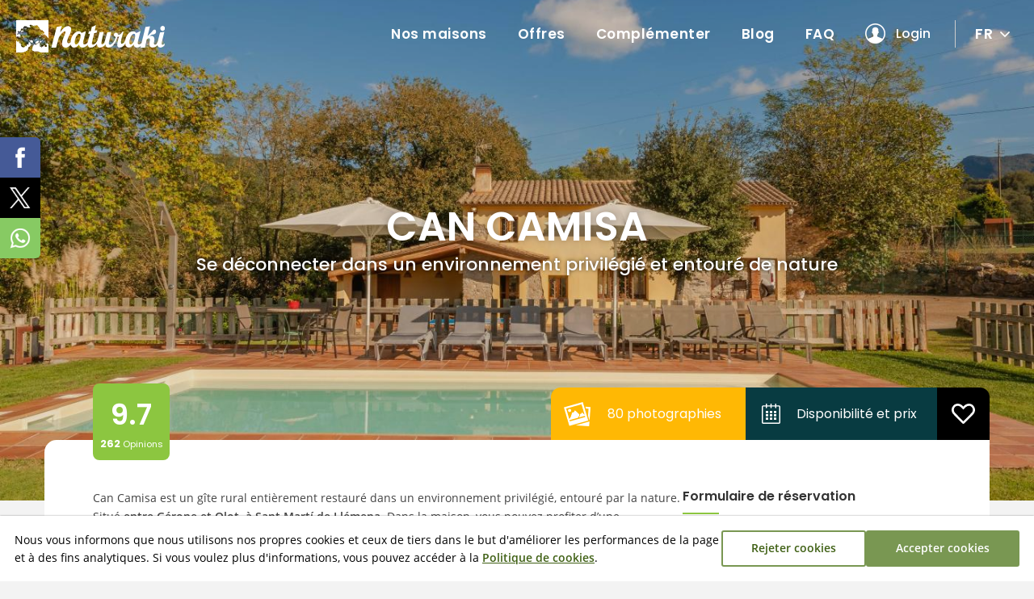

--- FILE ---
content_type: text/html; charset=utf-8
request_url: https://www.naturaki.com/fr/cancamisa/
body_size: 31919
content:
<!DOCTYPE html>
<html class="no-js nox" lang="fr">
<head>
	<meta name="lang" content="fr"/>
	<meta name="language" content="fr_FR"/>
	<meta http-equiv="Content-Language" content="fr"/>
	<meta charset="utf-8">
	<meta http-equiv="X-UA-Compatible" content="IE=edge">
	<meta name="viewport" content="width=device-width, initial-scale=1, maximum-scale=1, user-scalable=no, viewport-fit=contain">
	<link rel="dns-prefetch" href="//www.googletagmanager.com">
	<link rel="dns-prefetch" href="//www.google.com">
	<title>Can Camisa - Gîte rural à Sant Martí de Llémena (Girona) - Naturaki</title>
	<meta name="description" content="Se déconnecter dans un environnement privilégié et entouré de nature. Can Camisa est un gîte rural entièrement restauré dans un environnement privilégié, entouré par la nature. Situé entre Gérone et Olot, à Sant Martí de Llémena. Dans la maison, vous pouvez profiter d’une…" />
	<link rel="profile" href="http://gmpg.org/xfn/11">
	<link rel="alternate" hreflang="ca" href="https://www.naturaki.com/ca/cancamisa/" />
	<link rel="alternate" hreflang="es" href="https://www.naturaki.com/es/cancamisa/" />
	<link rel="alternate" hreflang="en" href="https://www.naturaki.com/en/cancamisa/" />
	<link rel="alternate" hreflang="fr" href="https://www.naturaki.com/fr/cancamisa/" />
	<link rel="alternate" hreflang="x-default" href="https://www.naturaki.com/en/cancamisa/" />
	<meta name="robots" content="index,follow, max-snippet:-1, max-video-preview:-1, max-image-preview:large" />
	<link rel="canonical" href="https://www.naturaki.com/fr/cancamisa/" />
	<meta property="og:url" content="https://www.naturaki.com/fr/cancamisa/" />
	<meta property="og:locale" content="fr_FR" />
	<meta property="og:type" content="article" />
	<meta property="og:title" content="Can Camisa - Gîte rural à Sant Martí de Llémena (Girona) - Naturaki" />
	<meta property="og:image" content="https://www.naturaki.com/fotografies/m/41777can-camisa001-ok.jpg" />
	<link fetchpriority="high" rel="preload" as="image" href="https://www.naturaki.com/fotografies/s/41777can-camisa001-ok.jpg" media="(max-width: 768px)"/>
	<link fetchpriority="high" rel="preload" as="image" href="https://www.naturaki.com/fotografies/m/41777can-camisa001-ok.jpg" media="(min-width: 769px) and (max-width: 1399px)"/>
	<link fetchpriority="high" rel="preload" as="image" href="https://www.naturaki.com/fotografies/l/41777can-camisa001-ok.jpg" media="(min-width: 1400px)" />
	<meta property="og:image:width" content="1400" />
	<meta property="og:image:height" content="933" />
	<meta property="og:description" content="Se déconnecter dans un environnement privilégié et entouré de nature. Can Camisa est un gîte rural entièrement restauré dans un environnement privilégié, entouré par la nature. Situé entre Gérone et Olot, à Sant Martí de Llémena. Dans la maison, vous pouvez profiter d’une…" />	
	<meta property="og:site_name" content="naturaki.com" />
    <meta property="article:publisher" content="https://www.facebook.com/naturaki" />
	<meta name="twitter:card" content="summary" />
    <meta name="twitter:description" content="Se déconnecter dans un environnement privilégié et entouré de nature. Can Camisa est un gîte rural entièrement restauré dans un environnement privilégié, entouré par la nature. Situé entre Gérone et Olot, à Sant Martí de Llémena. Dans la maison, vous pouvez profiter d’une…" />
    <meta name="twitter:title" content="Can Camisa - Gîte rural à Sant Martí de Llémena (Girona) - Naturaki" />
    <meta name="twitter:site" content="@Naturaki" />
    <meta name="twitter:image" content="https://www.naturaki.com/fotografies/m/41777can-camisa001-ok.jpg" />
    <meta name="twitter:creator" content="@Naturaki" />	
	<link rel="image_src" href="https://www.naturaki.com/fotografies/m/41777can-camisa001-ok.jpg" />
	<link rel="sitemap" href="https://www.naturaki.com/sitemap.xml" />
	<meta name="generator" content="enricmas.cat">
	<meta name="rating" content="General" />
	<meta name="distributor" content="Global" />
	<meta name="facebook-domain-verification" content="5djm71nxb4nnirtlptaxctrh1mffyg" />
	<meta name="mobile-web-app-capable" content="yes">
	<meta name="apple-mobile-web-app-capable" content="yes">
	<link rel="icon" href="https://www.naturaki.com/favicon.ico" sizes="any">
	<link rel="icon" href="https://www.naturaki.com/favicon.svg" type="image/svg+xml">
	<link rel="apple-touch-icon" href="https://www.naturaki.com/apple-touch-icon.png">
	<link rel="manifest" href="https://www.naturaki.com/manifest.webmanifest">
	<link rel="preload" href="https://www.naturaki.com/assets/fonts/poppins-v15-latin-500.woff2" as="font" crossorigin="anonymous"><link rel="preload" href="https://www.naturaki.com/assets/fonts/open-sans-v20-latin-regular.woff2" as="font" crossorigin="anonymous"><link rel="preload" href="https://www.naturaki.com/assets/fonts/poppins-v15-latin-regular.woff2" as="font" crossorigin="anonymous"><link rel="preload" href="https://www.naturaki.com/assets/fonts/poppins-v15-latin-700.woff2" as="font" crossorigin="anonymous"><link rel="preload" href="https://www.naturaki.com/assets/fonts/open-sans-v20-latin-600.woff2" as="font" crossorigin="anonymous"><link rel="preload" href="https://www.naturaki.com/assets/fonts/poppins-v15-latin-600.woff2" as="font" crossorigin="anonymous"><link rel="preload" href="https://www.naturaki.com/assets/fonts/open-sans-v20-latin-600italic.woff2" as="font" crossorigin="anonymous"><link rel="preload" href="https://www.naturaki.com/assets/fonts/poppins-v15-latin-500italic.woff2" as="font" crossorigin="anonymous"><link href="https://www.naturaki.com/assets/css/plugins.min.css?v=2.0.1" rel="stylesheet" type="text/css"><link href="https://www.naturaki.com/assets/css/estils.css?v=2.0.1" rel="stylesheet" type="text/css"><link href="https://www.naturaki.com/assets/css/cerca.css?v=2.0.1" rel="stylesheet" type="text/css"><link href="https://www.naturaki.com/assets/css/windows.css?v=2.0.1" rel="stylesheet" type="text/css"><link href="https://www.naturaki.com/assets/css/llistes.css?v=2.0.1" rel="stylesheet" type="text/css"><link href="https://www.naturaki.com/assets/css/allotjament.css?v=2.0.1" rel="stylesheet" type="text/css">	<script>window.dataLayer = window.dataLayer || [];function gtag(){dataLayer.push(arguments);}gtag('consent', 'default', {ad_user_data : 'denied',ad_personalization : 'denied',ad_storage : 'denied',analytics_storage : 'denied',personalization_storage : 'denied'});</script><script>(function(w,d,s,l,i){w[l]=w[l]||[];w[l].push({'gtm.start': new Date().getTime(),event:'gtm.js'});var f=d.getElementsByTagName(s)[0], j=d.createElement(s),dl=l!='dataLayer'?'&l='+l:'';j.async=true;j.src='https://www.googletagmanager.com/gtm.js?id='+i+dl;f.parentNode.insertBefore(j,f); })(window,document,'script','dataLayer','GTM-KBJCTJ7F');</script>	
</head>
<body class="loading allotjament nostick"><div id="all"><noscript><iframe src="https://www.googletagmanager.com/ns.html?id=GTM-KBJCTJ7F" height="0" width="0" style="display:none;visibility:hidden"></iframe></noscript><script type="application/ld+json">{"@context": "https://schema.org","@type": "Organization","name": "Naturaki","legalName" : "Naturaki Reservas SL","url": "https://www.naturaki.com/","logo": "https://www.naturaki.com/assets/img/naturaki_logo_big.png","description": "Calendriers mis à jour à 100&#37; et opinions réelles. 119 maisons uniques et exclusives. Les meilleures maisons à Girona Costa Brava. Réservez instantanément en ligne!","address": {"@type": "PostalAddress","addressLocality": "Terradelles","addressRegion": "Girona","postalCode": "17468","streetAddress": "Crta N-II km 732","addressCountry": "ES"},"contactPoint" : [{"@type" : "ContactPoint","telephone" : "+34 972 498 030","contactType": "customer support","email": "info@naturaki.com","areaServed" : "ES","availableLanguage" : ["ca", "es", "en", "fr"]}],"sameAs": ["https://www.facebook.com/naturaki","https://www.instagram.com/naturaki/"]}</script><header class="trans"><a href="https://www.naturaki.com/fr/"><div class="logo"><img alt="Naturaki" class="hidden-md" src="https://www.naturaki.com/assets/img/logo.svg" height="40"><img alt="Naturaki" class="visible-md" src="https://www.naturaki.com/assets/img/logo_arbre.svg"  height="40"></div></a><div class="main_nav"><nav class="main_menu"><ul><li><a href="https://www.naturaki.com/fr/logements/">Nos maisons</a></li><li><a href="https://www.naturaki.com/fr/location-vacances-derniere-minute/">Offres</a></li><li><a href="https://www.naturaki.com/fr/complementer/">Complémenter</a></li><li><a href="https://www.naturaki.com/fr/blog/">Blog</a></li><li><a href="https://www.naturaki.com/fr/faq/">FAQ</a></li><li id="user_menu_desktop"><a class="user login" id="header_user_login" href="javascript:;">Login</a></li><li class="dropdown lang"><a class="lang" href="javascript:;">fr</a><ul class="langs"><li><a href="https://www.naturaki.com/ca/cancamisa/" lang="ca" hreflang="ca">CA</a></li><li><a href="https://www.naturaki.com/es/cancamisa/" lang="es" hreflang="es">ES</a></li><li><a href="https://www.naturaki.com/en/cancamisa/" lang="en" hreflang="en">EN</a></li></ul></li></ul></nav></div><div class="clearer"></div></header><div class="mheader trans" id="mheader"><a href="https://www.naturaki.com/fr/" class="logo"><img alt="Naturaki" src="https://www.naturaki.com/assets/img/logo.svg" height="24"></a><div id="toggle"><span class="top"></span><span class="middle"></span><span class="bottom"></span></div><div class="list_fav" id="fav_47" data-id="47"></div></div><div id="mmenu" class="noselect"><div class="header"><a href="https://www.naturaki.com/ca/cancamisa/" lang="ca" hreflang="ca">CA</a><a href="https://www.naturaki.com/es/cancamisa/" lang="es" hreflang="es">ES</a><a href="https://www.naturaki.com/en/cancamisa/" lang="en" hreflang="en">EN</a><a class="active" href="javascript:;" lang="fr" hreflang="fr">FR</a><div id="mmenu_close"></div></div><div class="content scroll"><div class="menu_bloc"><p>Naturaki</p><div class="menu_box"><a href="https://www.naturaki.com/fr/logements/" class="main">Nos maisons</a><a href="https://www.naturaki.com/fr/location-vacances-derniere-minute/" class="main">Offres</a><a href="https://www.naturaki.com/fr/complementer/" class="main">Complémenter</a><a href="https://www.naturaki.com/fr/blog/" class="main">Blog</a><a href="https://www.naturaki.com/fr/faq/" class="main">FAQ</a></div></div><div class="menu_bloc" id="user_menu_mobile"><p>Compte d'utilisateur</p><div class="menu_box"><a class="intranet_login login" id="mobile_user_login"  href="javascript:;"><img alt="user" src="https://www.naturaki.com/assets/img/intranet_user.png"/>Connectez-vous à votre compte</a></div></div></div></div><script type="application/ld+json">{"@context":"https://schema.org","@type":"LodgingBusiness","@id":"https://www.naturaki.com/fr/cancamisa/","name":"Can Camisa - Gîte rural pour 11 personnes à Gironès","url":"https://www.naturaki.com/fr/cancamisa/","description":"Can Camisa est un gîte rural entièrement restauré dans un environnement privilégié, entouré par la nature. Situé entre Gérone et Olot, à Sant Martí de Llémena. Dans la maison, vous pouvez profiter d’une tranquillité unique avec un grand jardin et piscine privée.La maison a une capacité d'accueil de jusqu'à 11 personnes, avec 4 chambres et 3 salles de bains. Au rez-de-chaussée, il y a un salon avec cheminée, canapé et télévision, qui communique avec la cuisine, entièrement équipée, et avec la salle à manger, qui dispose également de télévision, DVD, canapé et ventilateur de plafond. À cet étage, se trouve également une salle de bains avec douche.Au premier étage se trouvent les 4 chambres : deux chambres doubles, une chambre quadruple et une chambre double, qui peut être transformée en triple, avec salle de bains attenante. À cet étage, il y a aussi une grande salle de bains complète avec douche et baignoire à jets. Toute la maison est équipée de chauffage et de Wi-Fi gratuit, le sol du premier étage est en parquet, et les chambres sont équipées de ventilateurs sur pied.L’extérieur de la maison est une oasis de paix et de calme où nous allons trouver une grande zone de jardin avec une piscine entièrement clôturée, but de football et filet de volley-ball. Il dispose de 2 porches couverts, un de style romantique dans lequel il ya une table et des chaises et un second grand porche où nous trouvons le barbecue, le tennis de table, une table et chaises pour manger ensemble. Dans la maison de ferme, vous pouvez vous promener le long du lit de la rivière de Granollers Rocacorba ou profiter de l’ancienne blanchisserie, devenue un grand aquarium naturel. Dans cet environnement, la maison devient un lieu idéal pour les adultes et les enfants pour se détendre et apprécier la nature.","telephone":"+34 972 498 030","address":{"@type":"PostalAddress","streetAddress":"Can Camisa s/n","addressLocality":"Sant Martí de Llémena","addressRegion":"Gironès","postalCode":"17153","addressCountry":{ "@type":"Country","name":"ES"}},"containedInPlace": [{"@type": "AdministrativeArea","name": "Sant Martí de Llémena"},{"@type": "AdministrativeArea","name": "Gironès"},{"@type": "AdministrativeArea","name": "Girona, Catalunya"}],"geo": {"@type": "GeoCoordinates","latitude": 42.05289756,"longitude": 2.63831735},"image": ["https://www.naturaki.com/fotografies/s/41777can-camisa001-ok.jpg","https://www.naturaki.com/fotografies/s/41836can-camisa002-ok.jpg","https://www.naturaki.com/fotografies/s/55789can-camisa003-ok.jpg","https://www.naturaki.com/fotografies/s/81297can-camisa004-ok.jpg"],"maximumAttendeeCapacity": 11,"numberOfRooms": 4,"petsAllowed": false,"checkinTime": "17:00:00","checkoutTime": "11:00:00","amenityFeature": [{"@type": "LocationFeatureSpecification", "name": "Piscine Privée", "value": true},{"@type": "LocationFeatureSpecification", "name": "Jardin de 3500 m2", "value": true},{"@type": "LocationFeatureSpecification", "name": "Cheminée", "value": true},{"@type": "LocationFeatureSpecification", "name": "Ping-pong", "value": true},{"@type": "LocationFeatureSpecification", "name": "Barbecue", "value": true},{"@type": "LocationFeatureSpecification", "name": "Berceau", "value": 1},{"@type": "LocationFeatureSpecification", "name": "Wi-Fi", "value": true}],"aggregateRating": {"@type":"AggregateRating","ratingValue":5,"bestRating": 5,"reviewCount":262,"ratingCount":262},"review": [{"@type": "Review","author": {"@type": "Person", "name": "Veronica"},"datePublished": "2025-11-21","reviewBody": "Séjour merveilleux! Une maison excellente, super bien équipée, très accueillante et proche de différents endroits à visiter. Nous nous sommes beaucoup amusés!.","reviewRating": { "@type": "Rating", "ratingValue": 5, "bestRating": 5}},{"@type": "Review","author": {"@type": "Person", "name": "Lorena"},"datePublished": "2025-11-14","reviewBody": "Tout est parfait La maison est spacieuse, rénovée et avec tout le nécessaire pour un week-end parfait.","reviewRating": { "@type": "Rating", "ratingValue": 5, "bestRating": 5}},{"@type": "Review","author": {"@type": "Person", "name": "Eva"},"datePublished": "2025-10-17","reviewBody": "Séjour merveilleux dans un bel endroit Nous avons vraiment apprécié la maison, elle est située dans une belle région avec d'incroyables sentiers pour la randonnée et la course partout. La cour extérieure était parfaite pour un barbecue, et la maison elle-même était super confortable et bien équipée. Je la recommanderais définitivement !.","reviewRating": { "@type": "Rating", "ratingValue": 5, "bestRating": 5}},{"@type": "Review","author": {"@type": "Person", "name": "Mª Carmen"},"datePublished": "2025-10-03","reviewBody": "Séjour génial Maison avec de grands espaces pour en profiter. Très recommandable !","reviewRating": { "@type": "Rating", "ratingValue": 5, "bestRating": 5}},{"@type": "Review","author": {"@type": "Person", "name": "Ana Y Asun"},"datePublished": "2025-09-26","reviewBody": "Week-end parfait en famille ! Nous avons profité d'un week-end fantastique dans un environnement privilégié. Déconnexion absolue.","reviewRating": { "@type": "Rating", "ratingValue": 5, "bestRating": 5}},{"@type": "Review","author": {"@type": "Person", "name": "Vanesa"},"datePublished": "2025-09-19","reviewBody": "Séjour en famille Tout est parfait, les extérieurs sont incroyables et la maison très confortable. Pour lui trouver un défaut, l'intérieur est un peu plus petit que dans les autres maisons où nous avons séjourné chez Naturaki.","reviewRating": { "@type": "Rating", "ratingValue": 5, "bestRating": 5}},{"@type": "Review","author": {"@type": "Person", "name": "S&ograve;nia"},"datePublished": "2025-09-10","reviewBody": "Séjour à Can Camisa Nous avons été très à l'aise. Environnement spectaculaire, bon équipement, zone de porche barbecue et porche petit déjeuner très agréables. Les chambres sont spacieuses. Et le traitement avec la propriétaire était très bon. Je le recommanderais.","reviewRating": { "@type": "Rating", "ratingValue": 5, "bestRating": 5}},{"@type": "Review","author": {"@type": "Person", "name": "Rafael"},"datePublished": "2025-06-05","reviewBody": "Charmante maison idéale pour passer quelques jours entre amis Une maison bien équipée et entretenue, avec beaucoup d'espace extérieur; tout comme l'annonce et les images qu'elles annoncent.","reviewRating": { "@type": "Rating", "ratingValue": 5, "bestRating": 5}},{"@type": "Review","author": {"@type": "Person", "name": "Arnau"},"datePublished": "2025-05-09","reviewBody": "Arnau Nous sommes allés à Can Camisa, 4 familles avec enfants et c'était fantastique.","reviewRating": { "@type": "Rating", "ratingValue": 5, "bestRating": 5}},{"@type": "Review","author": {"@type": "Person", "name": "Beatriz"},"datePublished": "2025-04-17","reviewBody": "Idéal pour se détendre en famille ou entre amis. Nous avons passé quelques jours avec des amis pendant la semaine de Pâques. Bien que nous connaissions la région, cette vallée nous a agréablement surpris. La maison est accueillante, avec une zone extérieure spectaculaire et des vues.Il ne manque aucun détail. Je le recommande sans hésiter.","reviewRating": { "@type": "Rating", "ratingValue": 5, "bestRating": 5}}],"provider": {"@type": "Organization", "name": "Naturaki", "url": "https://www.naturaki.com/"}}</script><div class="casa_header"><h1>Can Camisa</h1><h2>Se déconnecter dans un environnement privilégié et entouré de nature</h2><div class="casa_swipper"><div class="swiper-wrapper"><div class="swiper-slide"><picture><source srcset="https://www.naturaki.com/fotografies/l/41777can-camisa001-ok.jpg 1x, https://www.naturaki.com/fotografies/xl/41777can-camisa001-ok.jpg 2x"  media="(min-width: 1400px)"><source srcset="https://www.naturaki.com/fotografies/m/41777can-camisa001-ok.jpg" media="(min-width: 768px)"><img  fetchpriority="high" alt="Can Camisa"  itemprop="image" src="https://www.naturaki.com/fotografies/s/41777can-camisa001-ok.jpg" ></picture></div><div class="swiper-slide"><picture><source srcset="https://www.naturaki.com/fotografies/l/41836can-camisa002-ok.jpg 1x, https://www.naturaki.com/fotografies/xl/41836can-camisa002-ok.jpg 2x"  media="(min-width: 1400px)"><source srcset="https://www.naturaki.com/fotografies/m/41836can-camisa002-ok.jpg" media="(min-width: 768px)"><img alt="Can Camisa"  itemprop="image" src="https://www.naturaki.com/fotografies/s/41836can-camisa002-ok.jpg"  loading="lazy" decoding="async" ></picture></div><div class="swiper-slide"><picture><source srcset="https://www.naturaki.com/fotografies/l/55789can-camisa003-ok.jpg 1x, https://www.naturaki.com/fotografies/xl/55789can-camisa003-ok.jpg 2x"  media="(min-width: 1400px)"><source srcset="https://www.naturaki.com/fotografies/m/55789can-camisa003-ok.jpg" media="(min-width: 768px)"><img alt="Can Camisa"  itemprop="image" src="https://www.naturaki.com/fotografies/s/55789can-camisa003-ok.jpg"  loading="lazy" decoding="async" ></picture></div><div class="swiper-slide"><picture><source srcset="https://www.naturaki.com/fotografies/l/81297can-camisa004-ok.jpg 1x, https://www.naturaki.com/fotografies/xl/81297can-camisa004-ok.jpg 2x"  media="(min-width: 1400px)"><source srcset="https://www.naturaki.com/fotografies/m/81297can-camisa004-ok.jpg" media="(min-width: 768px)"><img alt="Can Camisa"  itemprop="image" src="https://www.naturaki.com/fotografies/s/81297can-camisa004-ok.jpg"  loading="lazy" decoding="async" ></picture></div></div><div id="casa_slider_next" class="visible-xs swiper-button-next"></div><div id="casa_slider_prev" class="visible-xs swiper-button-prev swiper-button-disabled"></div><div id="casa_slider_pagination" class="visible-xs"><span>1</span><b>/</b>77</div></div></div><div class="container float allot"><div class="casa_header_nota noselect"><div><p>9.7</p><span><b>262</b> Opinions</span></div></div><div class="casa_header_extres noselect"><a href="javascript:;" id="casa_fotos" class="fotos btn_yellow">80 photographies</a><a href="javascript:;" class="calendar btn_black goto" attr_desti="sec_availability">Disponibilité et prix</a><div class="list_fav" id="fav_47" data-id="47"></div></div><div class="casa_content"><div class="casa_left"><div class="bloc" id="sec_description"><h2 class="m_titol visible-xs">Can Camisa</h2><p class="m_claim visible-xs">"Se déconnecter dans un environnement privilégié et entouré de nature"</p><div class="casa_desc" attr_height="161" id="allot_more" attr_height_xs="144" attr_label_open="Lire plus" attr_label_close="Fermer">Can Camisa est un gîte rural entièrement restauré dans un environnement privilégié, entouré par la nature. Situé <strong>entre Gérone et Olot, à Sant Martí de Llémena.</strong> Dans la maison, vous pouvez profiter d’une tranquillité unique avec un <strong>grand jardin et piscine privée.</strong><br /><br />La maison a une <strong>capacité d'accueil de jusqu'à 11 personnes</strong>, avec 4 chambres et 3 salles de bains. Au <strong>rez-de-chaussée</strong>, il y a un <strong>salon avec cheminée</strong>, canapé et télévision, qui communique avec la <strong>cuisine</strong>, entièrement équipée, et avec la <strong>salle à manger</strong>, qui dispose également de télévision, DVD, canapé et ventilateur de plafond. À cet étage, se trouve également une <strong>salle de bains</strong> avec douche.<br /><br />Au <strong>premier étage</strong> se trouvent les <strong>4 chambres</strong> : deux chambres doubles, une chambre quadruple et une chambre double, qui peut être transformée en triple, avec salle de bains attenante. À cet étage, il y a aussi une grande <strong>salle de bains complète avec douche et baignoire à jets</strong>. Toute la maison est équipée de <strong>chauffage et de Wi-Fi gratuit</strong>, le sol du premier étage est en parquet, et les chambres sont équipées de ventilateurs sur pied.<br /><br />L’<strong>extérieur</strong> de la maison est une oasis de paix et de calme où nous allons trouver une <strong>grande zone de jardin avec une piscine entièrement clôturée, but de football et filet de volley-ball. </strong>Il dispose de 2 porches couverts, un de style romantique dans lequel il ya une table et des chaises et un second grand porche où nous trouvons le <strong>barbecue</strong>, le <strong>tennis de table</strong>, une table et chaises pour manger ensemble. Dans la maison de ferme, vous pouvez vous promener le long du lit de la rivière de Granollers Rocacorba ou profiter de l’ancienne blanchisserie, devenue un grand aquarium naturel. Dans cet environnement, la maison devient un lieu idéal pour les adultes et les enfants pour se détendre et apprécier la nature.<br/><br/>Can Camisa, depuis 2015 avec Naturaki.<div class="nums_registres"><span>Numéro d'enregistrement au Tourisme:<br/>PG-000826</span><span>Numéro d'enregistrement de location à court terme :<br/>ESFCTU0000170120005344090000000000000000000PG-0008266</span></div></div><a class="morelink" id="allot_more_fake" href="javascript:;">Lire plus</a><div class="nota_line claim clear"><div class="left"><p>9.7</p></div><div class="right"><p>Les familles adorent cette maison,  elles la ponctuent avec un 9.7!</p><span>Can Camisa, idéal pour les familles</span></div></div></div><div class="bloc clear" id="sec_features"><h3 class="casa_titol noborder">Caractéristiques de base</h3><div class="basiques_niv1_container"><div class="basiques_niv1 hostes"><img alt="guests" src="https://www.naturaki.com/assets/img/hostes.svg" /><p>11 hôtes</p>Dont 1 loge dans un lit supplémentaire.</div><div class="basiques_niv1 habs"><img alt="rooms" src="https://www.naturaki.com/assets/img/llit_doble.svg" /><p>4 chambres</p>La maison a une superficie de 170 m2</div><div class="basiques_niv1 banys"><img alt="bathrooms" src="https://www.naturaki.com/assets/img/bany_privat.svg" /><p>3 salles de bain</p>Toutes disposent de douche ou de baignoire.</div><div class="basiques_niv1 gossos"><img alt="dogs" src="https://www.naturaki.com/assets/img/icon-dog2.png" /><p>Les chiens ne sont pas autorisés</p></div></div><div class="basiques_niv2_container"><div class="line"><div class="basiques_niv2 pool"><img alt="pool" src="https://www.naturaki.com/assets/img/piscina_exterior.svg" /><div><p>Piscine extérieure de 8 x 4m</p>Piscine clôturé d'eau salée de 8x4m et une profondeur de 1.5m.<br/>Disponible depuis Pâques (ou le 1er avril) jusqu'au dernier week-end d'octobre.</div></div><div class="basiques_niv2 spa"><img alt="spa" src="https://www.naturaki.com/assets/img/icon-spa.svg" /><div><p>Zone Wellness</p>Équipée avec Baignoire d'hydromassage.</div></div></div><div class="line"><div class="basiques_niv2 exteriors"><img alt="exteriors" src="https://www.naturaki.com/assets/img/exteriors_bbq.svg" /><div><p>Profite de l'extérieur</p>Gran jardin de 3500 m2 et barbecue. </div></div><div class="basiques_niv2 firewood"><img alt="firewood" src="https://www.naturaki.com/assets/img/icon-fire.svg" /><div><p>Cheminée</p>Profite de la chaleur de la cheminée dans un cadre rural plein de charme.</div></div></div><div class="line"><div class="basiques_niv2 games"><img alt="games" src="https://www.naturaki.com/assets/img/jocs.svg" /><div><p>Espace de jeux</p>Ping-pong, 2 buts de football et filet de volleyball.</div></div><div class="basiques_niv2 crib"><img alt="crib" src="https://www.naturaki.com/assets/img/crib.svg" /><div><p>Pour les plus petits</p>Nous avons  1 berceau  et 1 chaise haute que nous pouvons vous préparer gratuitement.</div></div></div></div></div><div class="bloc" id="sec_photos"><h3 class="casa_titol">Parcourez Can Camisa</h3><div class="recorre_fotos"><div class="recorre_foto "><picture><source srcset="https://www.naturaki.com/fotografies/xs/41777can-camisa001-ok.jpg 1x, https://www.naturaki.com/fotografies/s/41777can-camisa001-ok.jpg 2x"  media="(min-width: 1400px)"><source srcset="https://www.naturaki.com/fotografies/xs/41777can-camisa001-ok.jpg" media="(min-width: 768px)"><img alt="Can Camisa"  itemprop="image" src="https://www.naturaki.com/fotografies/xs/41777can-camisa001-ok.jpg"  loading="lazy" decoding="async" ></picture></div><div class="recorre_foto "><picture><source srcset="https://www.naturaki.com/fotografies/xs/41836can-camisa002-ok.jpg 1x, https://www.naturaki.com/fotografies/s/41836can-camisa002-ok.jpg 2x"  media="(min-width: 1400px)"><source srcset="https://www.naturaki.com/fotografies/xs/41836can-camisa002-ok.jpg" media="(min-width: 768px)"><img alt="Can Camisa"  itemprop="image" src="https://www.naturaki.com/fotografies/xs/41836can-camisa002-ok.jpg"  loading="lazy" decoding="async" ></picture></div><div class="recorre_foto "><picture><source srcset="https://www.naturaki.com/fotografies/xs/55789can-camisa003-ok.jpg 1x, https://www.naturaki.com/fotografies/s/55789can-camisa003-ok.jpg 2x"  media="(min-width: 1400px)"><source srcset="https://www.naturaki.com/fotografies/xs/55789can-camisa003-ok.jpg" media="(min-width: 768px)"><img alt="Can Camisa"  itemprop="image" src="https://www.naturaki.com/fotografies/xs/55789can-camisa003-ok.jpg"  loading="lazy" decoding="async" ></picture></div><div class="recorre_foto "><picture><source srcset="https://www.naturaki.com/fotografies/xs/81297can-camisa004-ok.jpg 1x, https://www.naturaki.com/fotografies/s/81297can-camisa004-ok.jpg 2x"  media="(min-width: 1400px)"><source srcset="https://www.naturaki.com/fotografies/xs/81297can-camisa004-ok.jpg" media="(min-width: 768px)"><img alt="Can Camisa"  itemprop="image" src="https://www.naturaki.com/fotografies/xs/81297can-camisa004-ok.jpg"  loading="lazy" decoding="async" ></picture></div><div class="recorre_foto "><picture><source srcset="https://www.naturaki.com/fotografies/xs/16665can-camisa005-ok.jpg 1x, https://www.naturaki.com/fotografies/s/16665can-camisa005-ok.jpg 2x"  media="(min-width: 1400px)"><source srcset="https://www.naturaki.com/fotografies/xs/16665can-camisa005-ok.jpg" media="(min-width: 768px)"><img alt="Can Camisa"  itemprop="image" src="https://www.naturaki.com/fotografies/xs/16665can-camisa005-ok.jpg"  loading="lazy" decoding="async" ></picture></div><div class="recorre_foto  last "><picture><source srcset="https://www.naturaki.com/fotografies/xs/84535can-camisa006-ok.jpg 1x, https://www.naturaki.com/fotografies/s/84535can-camisa006-ok.jpg 2x"  media="(min-width: 1400px)"><source srcset="https://www.naturaki.com/fotografies/xs/84535can-camisa006-ok.jpg" media="(min-width: 768px)"><img alt="Can Camisa"  itemprop="image" src="https://www.naturaki.com/fotografies/xs/84535can-camisa006-ok.jpg"  loading="lazy" decoding="async" ></picture><div><p>74</p><span>plus de photos...</span></div></div></div></div><div class="bloc" id="sec_rooms"><h3 class="casa_titol">Distribution des chambres et des lits</h3><div class="habs_container"><div class="habitacions"><div class="swiper-wrapper css"><div class="swiper-slide habitacio"><span class="planta">Étage 1</span><div class="icons"><img src="https://www.naturaki.com/assets/img/llit_doble.svg" class="doble tooltips hidden-xs" alt="Lit double (2 places)" data-original-title="Lit double (2 places)" data-container="body"/><img src="https://www.naturaki.com/assets/img/llit_doble.svg" class="doble tooltips visible-xs" alt="Lit double (2 places)" data-original-title="Lit double (2 places)"/><img src="https://www.naturaki.com/assets/img/llit_supletori.svg" class="supletori tooltips hidden-xs" alt="Lit supplémentaire (1 place)" data-original-title="Lit supplémentaire (1 place)" data-container="body"/><img src="https://www.naturaki.com/assets/img/llit_supletori.svg" class="supletori tooltips visible-xs" alt="Lit supplémentaire (1 place)" data-original-title="Lit supplémentaire (1 place)"/><img src="https://www.naturaki.com/assets/img/bany_privat.svg" class="hidden-xs bany tooltips" alt="Salle de bain privée" data-original-title="Salle de bain privée" data-container="body"/><img src="https://www.naturaki.com/assets/img/bany_privat.svg" class="visible-xs bany tooltips" alt="Salle de bain privée" data-original-title="Salle de bain privée"/></div><p class="titol elli">Chambre 1</p><p class="desc">3 places (salle de bain privée)</p></div><div class="swiper-slide habitacio"><span class="planta">Étage 1</span><div class="icons"><img src="https://www.naturaki.com/assets/img/llit_doble.svg" class="doble tooltips hidden-xs" alt="Lit double (2 places)" data-original-title="Lit double (2 places)" data-container="body"/><img src="https://www.naturaki.com/assets/img/llit_doble.svg" class="doble tooltips visible-xs" alt="Lit double (2 places)" data-original-title="Lit double (2 places)"/></div><p class="titol elli">Chambre 2</p><p class="desc">2 places</p></div><div class="swiper-slide habitacio"><span class="planta">Étage 1</span><div class="icons"><img src="https://www.naturaki.com/assets/img/llit_doble.svg" class="doble tooltips hidden-xs" alt="Lit double (2 places)" data-original-title="Lit double (2 places)" data-container="body"/><img src="https://www.naturaki.com/assets/img/llit_doble.svg" class="doble tooltips visible-xs" alt="Lit double (2 places)" data-original-title="Lit double (2 places)"/></div><p class="titol elli">Chambre 3</p><p class="desc">2 places</p></div><div class="swiper-slide habitacio"><span class="planta">Étage 1</span><div class="icons"><img src="https://www.naturaki.com/assets/img/llit_individual.svg" class="individual tooltips hidden-xs" alt="Lit simple (1 place)" data-original-title="Lit simple (1 place)" data-container="body"/><img src="https://www.naturaki.com/assets/img/llit_individual.svg" class="individual tooltips visible-xs" alt="Lit simple (1 place)" data-original-title="Lit simple (1 place)"/><img src="https://www.naturaki.com/assets/img/llit_individual.svg" class="individual tooltips hidden-xs" alt="Lit simple (1 place)" data-original-title="Lit simple (1 place)" data-container="body"/><img src="https://www.naturaki.com/assets/img/llit_individual.svg" class="individual tooltips visible-xs" alt="Lit simple (1 place)" data-original-title="Lit simple (1 place)"/><img src="https://www.naturaki.com/assets/img/llit_individual.svg" class="individual tooltips hidden-xs" alt="Lit simple (1 place)" data-original-title="Lit simple (1 place)" data-container="body"/><img src="https://www.naturaki.com/assets/img/llit_individual.svg" class="individual tooltips visible-xs" alt="Lit simple (1 place)" data-original-title="Lit simple (1 place)"/><img src="https://www.naturaki.com/assets/img/llit_individual.svg" class="individual tooltips hidden-xs" alt="Lit simple (1 place)" data-original-title="Lit simple (1 place)" data-container="body"/><img src="https://www.naturaki.com/assets/img/llit_individual.svg" class="individual tooltips visible-xs" alt="Lit simple (1 place)" data-original-title="Lit simple (1 place)"/></div><p class="titol elli">Chambre 4</p><p class="desc">4 places</p></div></div></div><div class="casa_habs_arrow prev" id="casa_habs_prev"></div><div class="casa_habs_arrow next" id="casa_habs_next"></div><div class="swiper-pagination hidden-xs" id="swiper_pagination_habs"></div></div></div><div class="bloc" id="sec_services"><h3 class="casa_titol">Équipements et services</h3><p class="li"><b>Des extérieurs conçus pour en profiter:</b> Piscine, clôture de sécurité pour la piscine, jardin de 2000 m2, barbecue au charbon de bois <span class="help inline tooltips" data-original-title="1 sac à charbon et des cubes d&amp;#39;allumage inclus" data-placement="top" data-container="body"></span>, parasol, 8 chaises longues.</p><p class="li"><b>Espace wellness pour se détendre:</b> Espace wellness <span class="help inline tooltips" data-original-title="Le logement offre au moins un des services suivants: Jacuzzi-spa, baignoire d’hydromassage, piscine chauffée ou sauna." data-placement="top" data-container="body"></span>, baignoire hydromassante <span class="help inline tooltips" data-original-title="Baignoire située dans l&#039;une des salles de bains avec fonction d&#039;hydromassage." data-placement="top" data-container="body"></span>.</p><p class="li"><b>Tous les articles de ménage dont vous avez besoin:</b> Draps, couvertures, serviettes <span class="help inline tooltips" data-original-title="1 grande serviette et 1 petite serviette par personne" data-placement="top" data-container="body"></span>, serviette de toilette, vaisselle et couverts <span class="help inline tooltips" data-original-title="Complet par le nombre maximum de personnes dans la maison" data-placement="top" data-container="body"></span>, verre à pied <span class="help inline tooltips" data-original-title="Vin et champagne" data-placement="top" data-container="body"></span>, verres, sèche cheveux, savon pour les mains, papier toilette <span class="help inline tooltips" data-original-title="2 rouleaux par salle de bain" data-placement="top" data-container="body"></span>, essuie-tout <span class="help inline tooltips" data-original-title="1 rouleau" data-placement="top" data-container="body"></span>, kit de nettoyage <span class="help inline tooltips" data-original-title="Éponge, chiffon, savon pour lave-vaisselle, sacs-poubelle" data-placement="top" data-container="body"></span>, Étendoir <span class="help inline tooltips" data-original-title="Ne comprend pas les pinces à linge" data-placement="top" data-container="body"></span>.</p><p class="li"><b>Jeux et divertissement pour un séjour des plus amusants:</b> Ping-pong <span class="help inline tooltips" data-original-title="Par précaution, nous recommandons d&#039;apporter des balles" data-placement="top" data-container="body"></span>, 2 Buts de football <span class="help inline tooltips" data-original-title="Par précaution, nous recommandons d&amp;#39;apporter des balles" data-placement="top" data-container="body"></span>, filet de volleyball <span class="help inline tooltips" data-original-title="Par précaution, nous recommandons d&#039;apporter des balles" data-placement="top" data-container="body"></span>, jeux de société.</p><p class="li"><b>Aussi pensé pour les plus petits:</b> 1 berceau (réservation préalable) <span class="help inline tooltips" data-original-title="Le linge du berceau doit être porté. Dimensions 120 x 60 cm." data-placement="top" data-container="body"></span>, 1 chaise haute.</p><p class="li"><b>Confort et bonne température toute l'année:</b> Cheminée, bois pour la cheminée <span class="help inline tooltips" data-original-title="Panier de 20 kg pourla  cheminée. Du premier week-end d&#039;octobre à fin avril." data-placement="top" data-container="body"></span>, chauffage, ventilateurs brumisateur.</p><p class="li"><b>Technologie au cas où vous voudriez rester connecté:</b> Wifi gratuit, TV à écran plat <span class="help inline tooltips" data-original-title="Avec connexion HDMI" data-placement="top" data-container="body"></span>, DVD.</p><p class="li"><b>Cuisine entièrement équipée:</b> 2 réfrigérateurs, 1 congélateur, lave-vaisselle et tablettes <span class="help inline tooltips" data-original-title="6 tablettes par séjour" data-placement="top" data-container="body"></span>, four, micro-ondes, cafetière Dolce-Gusto, cafetière italienne, bouilloire, grille-pain, presse-agrumes, mélangeur-minipimer, grill + poêle à paella <span class="help inline tooltips" data-original-title="Comprend une bouteille de butane" data-placement="top" data-container="body"></span>, plaques vitrocéramiques, machine à laver <span class="help inline tooltips" data-original-title="Ne comprend pas de détergent" data-placement="top" data-container="body"></span>, fer et table à repasser, mortier.</p><p class="li"><b>Bikefriendly, nous pensons à votre vélo:</b> Parking pour 4 vélos, tuyau <span class="help inline tooltips" data-original-title="Tuyau extérieur pour nettoyer les vélos" data-placement="top" data-container="body"></span>.</p><p class="li"><b>Autres fonctionnalités susceptibles de vous intéresser:</b> Stationnement dans la propriété pour 4 voitures, accès à la maison goudronné, moustiquaires aux fenêtres, permet Night check-out <span class="help inline tooltips" data-original-title="En payant un supplément, les dimanches et jours fériés vous pourrez profiter du gîte jusqu&amp;#39;à 21h." data-placement="top" data-container="body"></span>.</p></div><div class="bloc" id="sec_distribution"><h3 class="casa_titol">Plans et distribution</h3><div class="planols"><div class="swiper-wrapper css"><div class="swiper-slide planol" data-fancybox="gallery" data-caption="Rez-de-chaussée" href="https://www.naturaki.com/fotografies/xl/16876can-camisa-1920-80px-01.png"><picture><source srcset="https://www.naturaki.com/fotografies/xs/16876can-camisa-1920-80px-01.png 1x, https://www.naturaki.com/fotografies/s/16876can-camisa-1920-80px-01.png 2x"  media="(min-width: 1400px)"><source srcset="https://www.naturaki.com/fotografies/xs/16876can-camisa-1920-80px-01.png" media="(min-width: 768px)"><img alt="Can Camisa - Rez-de-chaussée"  itemprop="image" src="https://www.naturaki.com/fotografies/s/16876can-camisa-1920-80px-01.png"  loading="lazy" decoding="async" ></picture><p>Rez-de-chaussée</p></div><div class="swiper-slide planol" data-fancybox="gallery" data-caption="Premier étage" href="https://www.naturaki.com/fotografies/xl/17458can-camisa-1920-80px-02-ok.png"><picture><source srcset="https://www.naturaki.com/fotografies/xs/17458can-camisa-1920-80px-02-ok.png 1x, https://www.naturaki.com/fotografies/s/17458can-camisa-1920-80px-02-ok.png 2x"  media="(min-width: 1400px)"><source srcset="https://www.naturaki.com/fotografies/xs/17458can-camisa-1920-80px-02-ok.png" media="(min-width: 768px)"><img alt="Can Camisa - Premier étage"  itemprop="image" src="https://www.naturaki.com/fotografies/s/17458can-camisa-1920-80px-02-ok.png"  loading="lazy" decoding="async" ></picture><p>Premier étage</p></div><div class="swiper-slide planol" data-fancybox="gallery" data-caption="Jardin" href="https://www.naturaki.com/fotografies/xl/48723can-camisa-1920-80px-03.png"><picture><source srcset="https://www.naturaki.com/fotografies/xs/48723can-camisa-1920-80px-03.png 1x, https://www.naturaki.com/fotografies/s/48723can-camisa-1920-80px-03.png 2x"  media="(min-width: 1400px)"><source srcset="https://www.naturaki.com/fotografies/xs/48723can-camisa-1920-80px-03.png" media="(min-width: 768px)"><img alt="Can Camisa - Jardin"  itemprop="image" src="https://www.naturaki.com/fotografies/s/48723can-camisa-1920-80px-03.png"  loading="lazy" decoding="async" ></picture><p>Jardin</p></div></div><div class="swiper-pagination"></div></div></div><div class="bloc" id="sec_availability"><h3 class="casa_titol hidden-xs">Disponibilité et prix<a class="veure_cal" id="casa_calendar" href="javascript:;" >Afficher le calendrier</a></h3><h3 class="casa_titol visible-xs">Calendrier</h3><div class="calendars" attr_begin="0"><div class="swiper-wrapper"><div class="swiper-slide calendar" id="mes_2026_1" attr_pos="0"><p>Janvier 2026</p><span class="weekday">lu</span><span class="weekday">ma</span><span class="weekday">me</span><span class="weekday">je</span><span class="weekday">ve</span><span class="weekday">sa</span><span class="weekday">di</span><div class="c_d dis d_1">-</div><div class="c_d dis d_2">-</div><div class="c_d dis d_3">-</div><div id="cd_9497" data="20260101" num="1" class="c_d d_4 old  busy"><span>1</span></div><div id="cd_9498" data="20260102" num="2" class="c_d d_5 old  busy"><span>2</span></div><div id="cd_9499" data="20260103" num="3" class="c_d d_6 old  busy"><span>3</span></div><div id="cd_9500" data="20260104" num="4" class="c_d d_7 old  busy"><span>4</span></div><div id="cd_9501" data="20260105" num="5" class="c_d d_1 old  busy"><span>5</span></div><div id="cd_9502" data="20260106" num="6" class="c_d d_2 old  busy"><span>6</span></div><div id="cd_9503" data="20260107" num="7" class="c_d d_3 old  busy"><span>7</span></div><div id="cd_9504" data="20260108" num="8" class="c_d d_4 old  busy"><span>8</span></div><div id="cd_9505" data="20260109" num="9" class="c_d d_5 old  busy"><span>9</span></div><div id="cd_9506" data="20260110" num="10" class="c_d d_6 old  busy"><span>10</span></div><div id="cd_9507" data="20260111" num="11" class="c_d d_7 old  busy"><span>11</span></div><div id="cd_9508" data="20260112" num="12" class="c_d d_1 old  busy"><span>12</span></div><div id="cd_9509" data="20260113" num="13" class="c_d d_2 old  busy"><span>13</span></div><div id="cd_9510" data="20260114" num="14" class="c_d d_3 old  busy"><span>14</span></div><div id="cd_9511" data="20260115" num="15" class="c_d d_4 old  busy"><span>15</span></div><div id="cd_9512" data="20260116" num="16" class="c_d d_5 old  busy"><span>16</span></div><div id="cd_9513" data="20260117" num="17" class="c_d d_6 old  busy"><span>17</span></div><div id="cd_9514" data="20260118" num="18" class="c_d d_7 old  busy"><span>18</span></div><div id="cd_9515" data="20260119" num="19" class="c_d d_1 old  busy"><span>19</span></div><div id="cd_9516" data="20260120" num="20" class="c_d d_2 old  busy_end"><span>20</span></div><div id="cd_9517" data="20260121" num="21" class="c_d d_3 avui "><span>21</span></div><div id="cd_9518" data="20260122" num="22" class="c_d d_4"><span>22</span></div><div id="cd_9519" data="20260123" num="23" class="c_d d_5"><span>23</span></div><div id="cd_9520" data="20260124" num="24" class="c_d d_6"><span>24</span></div><div id="cd_9521" data="20260125" num="25" class="c_d d_7"><span>25</span></div><div id="cd_9522" data="20260126" num="26" class="c_d d_1"><span>26</span></div><div id="cd_9523" data="20260127" num="27" class="c_d d_2"><span>27</span></div><div id="cd_9524" data="20260128" num="28" class="c_d d_3"><span>28</span></div><div id="cd_9525" data="20260129" num="29" class="c_d d_4"><span>29</span></div><div id="cd_9526" data="20260130" num="30" class="c_d d_5"><span>30</span></div><div id="cd_9527" data="20260131" num="31" class="c_d d_6"><span>31</span></div></div><div class="swiper-slide calendar" id="mes_2026_2" attr_pos="1"><p>Février 2026</p><span class="weekday">lu</span><span class="weekday">ma</span><span class="weekday">me</span><span class="weekday">je</span><span class="weekday">ve</span><span class="weekday">sa</span><span class="weekday">di</span><div class="c_d dis d_1">-</div><div class="c_d dis d_2">-</div><div class="c_d dis d_3">-</div><div class="c_d dis d_4">-</div><div class="c_d dis d_5">-</div><div class="c_d dis d_6">-</div><div id="cd_9528" data="20260201" num="1" class="c_d d_7"><span>1</span></div><div id="cd_9529" data="20260202" num="2" class="c_d d_1"><span>2</span></div><div id="cd_9530" data="20260203" num="3" class="c_d d_2"><span>3</span></div><div id="cd_9531" data="20260204" num="4" class="c_d d_3"><span>4</span></div><div id="cd_9532" data="20260205" num="5" class="c_d d_4"><span>5</span></div><div id="cd_9533" data="20260206" num="6" class="c_d d_5"><span>6</span></div><div id="cd_9534" data="20260207" num="7" class="c_d d_6"><span>7</span></div><div id="cd_9535" data="20260208" num="8" class="c_d d_7"><span>8</span></div><div id="cd_9536" data="20260209" num="9" class="c_d d_1"><span>9</span></div><div id="cd_9537" data="20260210" num="10" class="c_d d_2"><span>10</span></div><div id="cd_9538" data="20260211" num="11" class="c_d d_3"><span>11</span></div><div id="cd_9539" data="20260212" num="12" class="c_d d_4"><span>12</span></div><div id="cd_9540" data="20260213" num="13" class="c_d d_5 busy_start"><span>13</span></div><div id="cd_9541" data="20260214" num="14" class="c_d d_6 busy"><span>14</span></div><div id="cd_9542" data="20260215" num="15" class="c_d d_7 busy_end"><span>15</span></div><div id="cd_9543" data="20260216" num="16" class="c_d d_1"><span>16</span></div><div id="cd_9544" data="20260217" num="17" class="c_d d_2"><span>17</span></div><div id="cd_9545" data="20260218" num="18" class="c_d d_3"><span>18</span></div><div id="cd_9546" data="20260219" num="19" class="c_d d_4"><span>19</span></div><div id="cd_9547" data="20260220" num="20" class="c_d d_5"><span>20</span></div><div id="cd_9548" data="20260221" num="21" class="c_d d_6"><span>21</span></div><div id="cd_9549" data="20260222" num="22" class="c_d d_7"><span>22</span></div><div id="cd_9550" data="20260223" num="23" class="c_d d_1"><span>23</span></div><div id="cd_9551" data="20260224" num="24" class="c_d d_2"><span>24</span></div><div id="cd_9552" data="20260225" num="25" class="c_d d_3"><span>25</span></div><div id="cd_9553" data="20260226" num="26" class="c_d d_4"><span>26</span></div><div id="cd_9554" data="20260227" num="27" class="c_d d_5"><span>27</span></div><div id="cd_9555" data="20260228" num="28" class="c_d d_6"><span>28</span></div></div><div class="swiper-slide calendar" id="mes_2026_3" attr_pos="2"><p>Mars 2026</p><span class="weekday">lu</span><span class="weekday">ma</span><span class="weekday">me</span><span class="weekday">je</span><span class="weekday">ve</span><span class="weekday">sa</span><span class="weekday">di</span><div class="c_d dis d_1">-</div><div class="c_d dis d_2">-</div><div class="c_d dis d_3">-</div><div class="c_d dis d_4">-</div><div class="c_d dis d_5">-</div><div class="c_d dis d_6">-</div><div id="cd_9556" data="20260301" num="1" class="c_d d_7"><span>1</span></div><div id="cd_9557" data="20260302" num="2" class="c_d d_1"><span>2</span></div><div id="cd_9558" data="20260303" num="3" class="c_d d_2"><span>3</span></div><div id="cd_9559" data="20260304" num="4" class="c_d d_3"><span>4</span></div><div id="cd_9560" data="20260305" num="5" class="c_d d_4"><span>5</span></div><div id="cd_9561" data="20260306" num="6" class="c_d d_5"><span>6</span></div><div id="cd_9562" data="20260307" num="7" class="c_d d_6"><span>7</span></div><div id="cd_9563" data="20260308" num="8" class="c_d d_7"><span>8</span></div><div id="cd_9564" data="20260309" num="9" class="c_d d_1"><span>9</span></div><div id="cd_9565" data="20260310" num="10" class="c_d d_2"><span>10</span></div><div id="cd_9566" data="20260311" num="11" class="c_d d_3"><span>11</span></div><div id="cd_9567" data="20260312" num="12" class="c_d d_4"><span>12</span></div><div id="cd_9568" data="20260313" num="13" class="c_d d_5"><span>13</span></div><div id="cd_9569" data="20260314" num="14" class="c_d d_6"><span>14</span></div><div id="cd_9570" data="20260315" num="15" class="c_d d_7"><span>15</span></div><div id="cd_9571" data="20260316" num="16" class="c_d d_1"><span>16</span></div><div id="cd_9572" data="20260317" num="17" class="c_d d_2"><span>17</span></div><div id="cd_9573" data="20260318" num="18" class="c_d d_3"><span>18</span></div><div id="cd_9574" data="20260319" num="19" class="c_d d_4"><span>19</span></div><div id="cd_9575" data="20260320" num="20" class="c_d d_5 busy_start"><span>20</span></div><div id="cd_9576" data="20260321" num="21" class="c_d d_6 busy"><span>21</span></div><div id="cd_9577" data="20260322" num="22" class="c_d d_7 busy_end"><span>22</span></div><div id="cd_9578" data="20260323" num="23" class="c_d d_1"><span>23</span></div><div id="cd_9579" data="20260324" num="24" class="c_d d_2"><span>24</span></div><div id="cd_9580" data="20260325" num="25" class="c_d d_3"><span>25</span></div><div id="cd_9581" data="20260326" num="26" class="c_d d_4"><span>26</span></div><div id="cd_9582" data="20260327" num="27" class="c_d d_5 busy_start"><span>27</span></div><div id="cd_9583" data="20260328" num="28" class="c_d d_6 busy"><span>28</span></div><div id="cd_9584" data="20260329" num="29" class="c_d d_7 busy_end"><span>29</span></div><div id="cd_9585" data="20260330" num="30" class="c_d d_1"><span>30</span></div><div id="cd_9586" data="20260331" num="31" class="c_d d_2"><span>31</span></div></div><div class="swiper-slide calendar" id="mes_2026_4" attr_pos="3"><p>Avril 2026</p><span class="weekday">lu</span><span class="weekday">ma</span><span class="weekday">me</span><span class="weekday">je</span><span class="weekday">ve</span><span class="weekday">sa</span><span class="weekday">di</span><div class="c_d dis d_1">-</div><div class="c_d dis d_2">-</div><div id="cd_9587" data="20260401" num="1" class="c_d d_3"><span>1</span></div><div id="cd_9588" data="20260402" num="2" class="c_d d_4"><span>2</span></div><div id="cd_9589" data="20260403" num="3" class="c_d d_5"><span>3</span></div><div id="cd_9590" data="20260404" num="4" class="c_d d_6"><span>4</span></div><div id="cd_9591" data="20260405" num="5" class="c_d d_7"><span>5</span></div><div id="cd_9592" data="20260406" num="6" class="c_d d_1"><span>6</span></div><div id="cd_9593" data="20260407" num="7" class="c_d d_2"><span>7</span></div><div id="cd_9594" data="20260408" num="8" class="c_d d_3"><span>8</span></div><div id="cd_9595" data="20260409" num="9" class="c_d d_4"><span>9</span></div><div id="cd_9596" data="20260410" num="10" class="c_d d_5 busy_start"><span>10</span></div><div id="cd_9597" data="20260411" num="11" class="c_d d_6 busy"><span>11</span></div><div id="cd_9598" data="20260412" num="12" class="c_d d_7 busy_end"><span>12</span></div><div id="cd_9599" data="20260413" num="13" class="c_d d_1"><span>13</span></div><div id="cd_9600" data="20260414" num="14" class="c_d d_2"><span>14</span></div><div id="cd_9601" data="20260415" num="15" class="c_d d_3"><span>15</span></div><div id="cd_9602" data="20260416" num="16" class="c_d d_4"><span>16</span></div><div id="cd_9603" data="20260417" num="17" class="c_d d_5"><span>17</span></div><div id="cd_9604" data="20260418" num="18" class="c_d d_6"><span>18</span></div><div id="cd_9605" data="20260419" num="19" class="c_d d_7"><span>19</span></div><div id="cd_9606" data="20260420" num="20" class="c_d d_1"><span>20</span></div><div id="cd_9607" data="20260421" num="21" class="c_d d_2"><span>21</span></div><div id="cd_9608" data="20260422" num="22" class="c_d d_3"><span>22</span></div><div id="cd_9609" data="20260423" num="23" class="c_d d_4"><span>23</span></div><div id="cd_9610" data="20260424" num="24" class="c_d d_5"><span>24</span></div><div id="cd_9611" data="20260425" num="25" class="c_d d_6"><span>25</span></div><div id="cd_9612" data="20260426" num="26" class="c_d d_7"><span>26</span></div><div id="cd_9613" data="20260427" num="27" class="c_d d_1"><span>27</span></div><div id="cd_9614" data="20260428" num="28" class="c_d d_2"><span>28</span></div><div id="cd_9615" data="20260429" num="29" class="c_d d_3"><span>29</span></div><div id="cd_9616" data="20260430" num="30" class="c_d d_4 busy_start"><span>30</span></div></div><div class="swiper-slide calendar" id="mes_2026_5" attr_pos="4"><p>Mai 2026</p><span class="weekday">lu</span><span class="weekday">ma</span><span class="weekday">me</span><span class="weekday">je</span><span class="weekday">ve</span><span class="weekday">sa</span><span class="weekday">di</span><div class="c_d dis d_1">-</div><div class="c_d dis d_2">-</div><div class="c_d dis d_3">-</div><div class="c_d dis d_4">-</div><div id="cd_9617" data="20260501" num="1" class="c_d d_5 busy"><span>1</span></div><div id="cd_9618" data="20260502" num="2" class="c_d d_6 busy"><span>2</span></div><div id="cd_9619" data="20260503" num="3" class="c_d d_7 busy_end"><span>3</span></div><div id="cd_9620" data="20260504" num="4" class="c_d d_1"><span>4</span></div><div id="cd_9621" data="20260505" num="5" class="c_d d_2"><span>5</span></div><div id="cd_9622" data="20260506" num="6" class="c_d d_3"><span>6</span></div><div id="cd_9623" data="20260507" num="7" class="c_d d_4"><span>7</span></div><div id="cd_9624" data="20260508" num="8" class="c_d d_5 busy_start"><span>8</span></div><div id="cd_9625" data="20260509" num="9" class="c_d d_6 busy"><span>9</span></div><div id="cd_9626" data="20260510" num="10" class="c_d d_7 busy_end"><span>10</span></div><div id="cd_9627" data="20260511" num="11" class="c_d d_1"><span>11</span></div><div id="cd_9628" data="20260512" num="12" class="c_d d_2"><span>12</span></div><div id="cd_9629" data="20260513" num="13" class="c_d d_3"><span>13</span></div><div id="cd_9630" data="20260514" num="14" class="c_d d_4"><span>14</span></div><div id="cd_9631" data="20260515" num="15" class="c_d d_5"><span>15</span></div><div id="cd_9632" data="20260516" num="16" class="c_d d_6"><span>16</span></div><div id="cd_9633" data="20260517" num="17" class="c_d d_7"><span>17</span></div><div id="cd_9634" data="20260518" num="18" class="c_d d_1"><span>18</span></div><div id="cd_9635" data="20260519" num="19" class="c_d d_2"><span>19</span></div><div id="cd_9636" data="20260520" num="20" class="c_d d_3"><span>20</span></div><div id="cd_9637" data="20260521" num="21" class="c_d d_4"><span>21</span></div><div id="cd_9638" data="20260522" num="22" class="c_d d_5"><span>22</span></div><div id="cd_9639" data="20260523" num="23" class="c_d d_6"><span>23</span></div><div id="cd_9640" data="20260524" num="24" class="c_d d_7"><span>24</span></div><div id="cd_9641" data="20260525" num="25" class="c_d d_1"><span>25</span></div><div id="cd_9642" data="20260526" num="26" class="c_d d_2"><span>26</span></div><div id="cd_9643" data="20260527" num="27" class="c_d d_3"><span>27</span></div><div id="cd_9644" data="20260528" num="28" class="c_d d_4"><span>28</span></div><div id="cd_9645" data="20260529" num="29" class="c_d d_5 busy_start"><span>29</span></div><div id="cd_9646" data="20260530" num="30" class="c_d d_6 busy"><span>30</span></div><div id="cd_9647" data="20260531" num="31" class="c_d d_7 busy_end"><span>31</span></div></div><div class="swiper-slide calendar" id="mes_2026_6" attr_pos="5"><p>Juin 2026</p><span class="weekday">lu</span><span class="weekday">ma</span><span class="weekday">me</span><span class="weekday">je</span><span class="weekday">ve</span><span class="weekday">sa</span><span class="weekday">di</span><div id="cd_9648" data="20260601" num="1" class="c_d d_1"><span>1</span></div><div id="cd_9649" data="20260602" num="2" class="c_d d_2"><span>2</span></div><div id="cd_9650" data="20260603" num="3" class="c_d d_3"><span>3</span></div><div id="cd_9651" data="20260604" num="4" class="c_d d_4"><span>4</span></div><div id="cd_9652" data="20260605" num="5" class="c_d d_5"><span>5</span></div><div id="cd_9653" data="20260606" num="6" class="c_d d_6"><span>6</span></div><div id="cd_9654" data="20260607" num="7" class="c_d d_7"><span>7</span></div><div id="cd_9655" data="20260608" num="8" class="c_d d_1"><span>8</span></div><div id="cd_9656" data="20260609" num="9" class="c_d d_2"><span>9</span></div><div id="cd_9657" data="20260610" num="10" class="c_d d_3"><span>10</span></div><div id="cd_9658" data="20260611" num="11" class="c_d d_4"><span>11</span></div><div id="cd_9659" data="20260612" num="12" class="c_d d_5"><span>12</span></div><div id="cd_9660" data="20260613" num="13" class="c_d d_6"><span>13</span></div><div id="cd_9661" data="20260614" num="14" class="c_d d_7"><span>14</span></div><div id="cd_9662" data="20260615" num="15" class="c_d d_1"><span>15</span></div><div id="cd_9663" data="20260616" num="16" class="c_d d_2"><span>16</span></div><div id="cd_9664" data="20260617" num="17" class="c_d d_3"><span>17</span></div><div id="cd_9665" data="20260618" num="18" class="c_d d_4"><span>18</span></div><div id="cd_9666" data="20260619" num="19" class="c_d d_5"><span>19</span></div><div id="cd_9667" data="20260620" num="20" class="c_d d_6"><span>20</span></div><div id="cd_9668" data="20260621" num="21" class="c_d d_7"><span>21</span></div><div id="cd_9669" data="20260622" num="22" class="c_d d_1"><span>22</span></div><div id="cd_9670" data="20260623" num="23" class="c_d d_2"><span>23</span></div><div id="cd_9671" data="20260624" num="24" class="c_d d_3"><span>24</span></div><div id="cd_9672" data="20260625" num="25" class="c_d d_4"><span>25</span></div><div id="cd_9673" data="20260626" num="26" class="c_d d_5"><span>26</span></div><div id="cd_9674" data="20260627" num="27" class="c_d d_6"><span>27</span></div><div id="cd_9675" data="20260628" num="28" class="c_d d_7"><span>28</span></div><div id="cd_9676" data="20260629" num="29" class="c_d d_1"><span>29</span></div><div id="cd_9677" data="20260630" num="30" class="c_d d_2"><span>30</span></div></div><div class="swiper-slide calendar" id="mes_2026_7" attr_pos="6"><p>Juillet 2026</p><span class="weekday">lu</span><span class="weekday">ma</span><span class="weekday">me</span><span class="weekday">je</span><span class="weekday">ve</span><span class="weekday">sa</span><span class="weekday">di</span><div class="c_d dis d_1">-</div><div class="c_d dis d_2">-</div><div id="cd_9678" data="20260701" num="1" class="c_d d_3"><span>1</span></div><div id="cd_9679" data="20260702" num="2" class="c_d d_4"><span>2</span></div><div id="cd_9680" data="20260703" num="3" class="c_d d_5"><span>3</span></div><div id="cd_9681" data="20260704" num="4" class="c_d d_6"><span>4</span></div><div id="cd_9682" data="20260705" num="5" class="c_d d_7"><span>5</span></div><div id="cd_9683" data="20260706" num="6" class="c_d d_1"><span>6</span></div><div id="cd_9684" data="20260707" num="7" class="c_d d_2"><span>7</span></div><div id="cd_9685" data="20260708" num="8" class="c_d d_3"><span>8</span></div><div id="cd_9686" data="20260709" num="9" class="c_d d_4"><span>9</span></div><div id="cd_9687" data="20260710" num="10" class="c_d d_5"><span>10</span></div><div id="cd_9688" data="20260711" num="11" class="c_d d_6"><span>11</span></div><div id="cd_9689" data="20260712" num="12" class="c_d d_7"><span>12</span></div><div id="cd_9690" data="20260713" num="13" class="c_d d_1"><span>13</span></div><div id="cd_9691" data="20260714" num="14" class="c_d d_2"><span>14</span></div><div id="cd_9692" data="20260715" num="15" class="c_d d_3"><span>15</span></div><div id="cd_9693" data="20260716" num="16" class="c_d d_4"><span>16</span></div><div id="cd_9694" data="20260717" num="17" class="c_d d_5"><span>17</span></div><div id="cd_9695" data="20260718" num="18" class="c_d d_6"><span>18</span></div><div id="cd_9696" data="20260719" num="19" class="c_d d_7"><span>19</span></div><div id="cd_9697" data="20260720" num="20" class="c_d d_1"><span>20</span></div><div id="cd_9698" data="20260721" num="21" class="c_d d_2"><span>21</span></div><div id="cd_9699" data="20260722" num="22" class="c_d d_3"><span>22</span></div><div id="cd_9700" data="20260723" num="23" class="c_d d_4"><span>23</span></div><div id="cd_9701" data="20260724" num="24" class="c_d d_5"><span>24</span></div><div id="cd_9702" data="20260725" num="25" class="c_d d_6"><span>25</span></div><div id="cd_9703" data="20260726" num="26" class="c_d d_7"><span>26</span></div><div id="cd_9704" data="20260727" num="27" class="c_d d_1"><span>27</span></div><div id="cd_9705" data="20260728" num="28" class="c_d d_2"><span>28</span></div><div id="cd_9706" data="20260729" num="29" class="c_d d_3"><span>29</span></div><div id="cd_9707" data="20260730" num="30" class="c_d d_4"><span>30</span></div><div id="cd_9708" data="20260731" num="31" class="c_d d_5"><span>31</span></div></div><div class="swiper-slide calendar" id="mes_2026_8" attr_pos="7"><p>Août 2026</p><span class="weekday">lu</span><span class="weekday">ma</span><span class="weekday">me</span><span class="weekday">je</span><span class="weekday">ve</span><span class="weekday">sa</span><span class="weekday">di</span><div class="c_d dis d_1">-</div><div class="c_d dis d_2">-</div><div class="c_d dis d_3">-</div><div class="c_d dis d_4">-</div><div class="c_d dis d_5">-</div><div id="cd_9709" data="20260801" num="1" class="c_d d_6"><span>1</span></div><div id="cd_9710" data="20260802" num="2" class="c_d d_7"><span>2</span></div><div id="cd_9711" data="20260803" num="3" class="c_d d_1"><span>3</span></div><div id="cd_9712" data="20260804" num="4" class="c_d d_2"><span>4</span></div><div id="cd_9713" data="20260805" num="5" class="c_d d_3"><span>5</span></div><div id="cd_9714" data="20260806" num="6" class="c_d d_4"><span>6</span></div><div id="cd_9715" data="20260807" num="7" class="c_d d_5"><span>7</span></div><div id="cd_9716" data="20260808" num="8" class="c_d d_6 busy_start"><span>8</span></div><div id="cd_9717" data="20260809" num="9" class="c_d d_7 busy"><span>9</span></div><div id="cd_9718" data="20260810" num="10" class="c_d d_1 busy"><span>10</span></div><div id="cd_9719" data="20260811" num="11" class="c_d d_2 busy"><span>11</span></div><div id="cd_9720" data="20260812" num="12" class="c_d d_3 busy"><span>12</span></div><div id="cd_9721" data="20260813" num="13" class="c_d d_4 busy"><span>13</span></div><div id="cd_9722" data="20260814" num="14" class="c_d d_5 busy"><span>14</span></div><div id="cd_9723" data="20260815" num="15" class="c_d d_6 busy_end"><span>15</span></div><div id="cd_9724" data="20260816" num="16" class="c_d d_7"><span>16</span></div><div id="cd_9725" data="20260817" num="17" class="c_d d_1"><span>17</span></div><div id="cd_9726" data="20260818" num="18" class="c_d d_2"><span>18</span></div><div id="cd_9727" data="20260819" num="19" class="c_d d_3"><span>19</span></div><div id="cd_9728" data="20260820" num="20" class="c_d d_4"><span>20</span></div><div id="cd_9729" data="20260821" num="21" class="c_d d_5"><span>21</span></div><div id="cd_9730" data="20260822" num="22" class="c_d d_6"><span>22</span></div><div id="cd_9731" data="20260823" num="23" class="c_d d_7"><span>23</span></div><div id="cd_9732" data="20260824" num="24" class="c_d d_1"><span>24</span></div><div id="cd_9733" data="20260825" num="25" class="c_d d_2"><span>25</span></div><div id="cd_9734" data="20260826" num="26" class="c_d d_3"><span>26</span></div><div id="cd_9735" data="20260827" num="27" class="c_d d_4"><span>27</span></div><div id="cd_9736" data="20260828" num="28" class="c_d d_5"><span>28</span></div><div id="cd_9737" data="20260829" num="29" class="c_d d_6"><span>29</span></div><div id="cd_9738" data="20260830" num="30" class="c_d d_7"><span>30</span></div><div id="cd_9739" data="20260831" num="31" class="c_d d_1"><span>31</span></div></div><div class="swiper-slide calendar" id="mes_2026_9" attr_pos="8"><p>Septembre 2026</p><span class="weekday">lu</span><span class="weekday">ma</span><span class="weekday">me</span><span class="weekday">je</span><span class="weekday">ve</span><span class="weekday">sa</span><span class="weekday">di</span><div class="c_d dis d_1">-</div><div id="cd_9740" data="20260901" num="1" class="c_d d_2"><span>1</span></div><div id="cd_9741" data="20260902" num="2" class="c_d d_3"><span>2</span></div><div id="cd_9742" data="20260903" num="3" class="c_d d_4"><span>3</span></div><div id="cd_9743" data="20260904" num="4" class="c_d d_5"><span>4</span></div><div id="cd_9744" data="20260905" num="5" class="c_d d_6"><span>5</span></div><div id="cd_9745" data="20260906" num="6" class="c_d d_7"><span>6</span></div><div id="cd_9746" data="20260907" num="7" class="c_d d_1"><span>7</span></div><div id="cd_9747" data="20260908" num="8" class="c_d d_2"><span>8</span></div><div id="cd_9748" data="20260909" num="9" class="c_d d_3"><span>9</span></div><div id="cd_9749" data="20260910" num="10" class="c_d d_4"><span>10</span></div><div id="cd_9750" data="20260911" num="11" class="c_d d_5"><span>11</span></div><div id="cd_9751" data="20260912" num="12" class="c_d d_6"><span>12</span></div><div id="cd_9752" data="20260913" num="13" class="c_d d_7"><span>13</span></div><div id="cd_9753" data="20260914" num="14" class="c_d d_1"><span>14</span></div><div id="cd_9754" data="20260915" num="15" class="c_d d_2"><span>15</span></div><div id="cd_9755" data="20260916" num="16" class="c_d d_3"><span>16</span></div><div id="cd_9756" data="20260917" num="17" class="c_d d_4"><span>17</span></div><div id="cd_9757" data="20260918" num="18" class="c_d d_5"><span>18</span></div><div id="cd_9758" data="20260919" num="19" class="c_d d_6"><span>19</span></div><div id="cd_9759" data="20260920" num="20" class="c_d d_7"><span>20</span></div><div id="cd_9760" data="20260921" num="21" class="c_d d_1"><span>21</span></div><div id="cd_9761" data="20260922" num="22" class="c_d d_2"><span>22</span></div><div id="cd_9762" data="20260923" num="23" class="c_d d_3"><span>23</span></div><div id="cd_9763" data="20260924" num="24" class="c_d d_4"><span>24</span></div><div id="cd_9764" data="20260925" num="25" class="c_d d_5"><span>25</span></div><div id="cd_9765" data="20260926" num="26" class="c_d d_6"><span>26</span></div><div id="cd_9766" data="20260927" num="27" class="c_d d_7"><span>27</span></div><div id="cd_9767" data="20260928" num="28" class="c_d d_1"><span>28</span></div><div id="cd_9768" data="20260929" num="29" class="c_d d_2"><span>29</span></div><div id="cd_9769" data="20260930" num="30" class="c_d d_3"><span>30</span></div></div><div class="swiper-slide calendar" id="mes_2026_10" attr_pos="9"><p>Octobre 2026</p><span class="weekday">lu</span><span class="weekday">ma</span><span class="weekday">me</span><span class="weekday">je</span><span class="weekday">ve</span><span class="weekday">sa</span><span class="weekday">di</span><div class="c_d dis d_1">-</div><div class="c_d dis d_2">-</div><div class="c_d dis d_3">-</div><div id="cd_9770" data="20261001" num="1" class="c_d d_4"><span>1</span></div><div id="cd_9771" data="20261002" num="2" class="c_d d_5"><span>2</span></div><div id="cd_9772" data="20261003" num="3" class="c_d d_6"><span>3</span></div><div id="cd_9773" data="20261004" num="4" class="c_d d_7"><span>4</span></div><div id="cd_9774" data="20261005" num="5" class="c_d d_1"><span>5</span></div><div id="cd_9775" data="20261006" num="6" class="c_d d_2"><span>6</span></div><div id="cd_9776" data="20261007" num="7" class="c_d d_3"><span>7</span></div><div id="cd_9777" data="20261008" num="8" class="c_d d_4"><span>8</span></div><div id="cd_9778" data="20261009" num="9" class="c_d d_5"><span>9</span></div><div id="cd_9779" data="20261010" num="10" class="c_d d_6"><span>10</span></div><div id="cd_9780" data="20261011" num="11" class="c_d d_7"><span>11</span></div><div id="cd_9781" data="20261012" num="12" class="c_d d_1"><span>12</span></div><div id="cd_9782" data="20261013" num="13" class="c_d d_2"><span>13</span></div><div id="cd_9783" data="20261014" num="14" class="c_d d_3"><span>14</span></div><div id="cd_9784" data="20261015" num="15" class="c_d d_4"><span>15</span></div><div id="cd_9785" data="20261016" num="16" class="c_d d_5"><span>16</span></div><div id="cd_9786" data="20261017" num="17" class="c_d d_6"><span>17</span></div><div id="cd_9787" data="20261018" num="18" class="c_d d_7"><span>18</span></div><div id="cd_9788" data="20261019" num="19" class="c_d d_1"><span>19</span></div><div id="cd_9789" data="20261020" num="20" class="c_d d_2"><span>20</span></div><div id="cd_9790" data="20261021" num="21" class="c_d d_3"><span>21</span></div><div id="cd_9791" data="20261022" num="22" class="c_d d_4"><span>22</span></div><div id="cd_9792" data="20261023" num="23" class="c_d d_5"><span>23</span></div><div id="cd_9793" data="20261024" num="24" class="c_d d_6"><span>24</span></div><div id="cd_9794" data="20261025" num="25" class="c_d d_7"><span>25</span></div><div id="cd_9795" data="20261026" num="26" class="c_d d_1"><span>26</span></div><div id="cd_9796" data="20261027" num="27" class="c_d d_2"><span>27</span></div><div id="cd_9797" data="20261028" num="28" class="c_d d_3"><span>28</span></div><div id="cd_9798" data="20261029" num="29" class="c_d d_4"><span>29</span></div><div id="cd_9799" data="20261030" num="30" class="c_d d_5"><span>30</span></div><div id="cd_9800" data="20261031" num="31" class="c_d d_6"><span>31</span></div></div><div class="swiper-slide calendar" id="mes_2026_11" attr_pos="10"><p>Novembre 2026</p><span class="weekday">lu</span><span class="weekday">ma</span><span class="weekday">me</span><span class="weekday">je</span><span class="weekday">ve</span><span class="weekday">sa</span><span class="weekday">di</span><div class="c_d dis d_1">-</div><div class="c_d dis d_2">-</div><div class="c_d dis d_3">-</div><div class="c_d dis d_4">-</div><div class="c_d dis d_5">-</div><div class="c_d dis d_6">-</div><div id="cd_9801" data="20261101" num="1" class="c_d d_7"><span>1</span></div><div id="cd_9802" data="20261102" num="2" class="c_d d_1"><span>2</span></div><div id="cd_9803" data="20261103" num="3" class="c_d d_2"><span>3</span></div><div id="cd_9804" data="20261104" num="4" class="c_d d_3"><span>4</span></div><div id="cd_9805" data="20261105" num="5" class="c_d d_4"><span>5</span></div><div id="cd_9806" data="20261106" num="6" class="c_d d_5"><span>6</span></div><div id="cd_9807" data="20261107" num="7" class="c_d d_6"><span>7</span></div><div id="cd_9808" data="20261108" num="8" class="c_d d_7"><span>8</span></div><div id="cd_9809" data="20261109" num="9" class="c_d d_1"><span>9</span></div><div id="cd_9810" data="20261110" num="10" class="c_d d_2"><span>10</span></div><div id="cd_9811" data="20261111" num="11" class="c_d d_3"><span>11</span></div><div id="cd_9812" data="20261112" num="12" class="c_d d_4"><span>12</span></div><div id="cd_9813" data="20261113" num="13" class="c_d d_5"><span>13</span></div><div id="cd_9814" data="20261114" num="14" class="c_d d_6"><span>14</span></div><div id="cd_9815" data="20261115" num="15" class="c_d d_7"><span>15</span></div><div id="cd_9816" data="20261116" num="16" class="c_d d_1"><span>16</span></div><div id="cd_9817" data="20261117" num="17" class="c_d d_2"><span>17</span></div><div id="cd_9818" data="20261118" num="18" class="c_d d_3"><span>18</span></div><div id="cd_9819" data="20261119" num="19" class="c_d d_4"><span>19</span></div><div id="cd_9820" data="20261120" num="20" class="c_d d_5"><span>20</span></div><div id="cd_9821" data="20261121" num="21" class="c_d d_6"><span>21</span></div><div id="cd_9822" data="20261122" num="22" class="c_d d_7"><span>22</span></div><div id="cd_9823" data="20261123" num="23" class="c_d d_1"><span>23</span></div><div id="cd_9824" data="20261124" num="24" class="c_d d_2"><span>24</span></div><div id="cd_9825" data="20261125" num="25" class="c_d d_3"><span>25</span></div><div id="cd_9826" data="20261126" num="26" class="c_d d_4"><span>26</span></div><div id="cd_9827" data="20261127" num="27" class="c_d d_5"><span>27</span></div><div id="cd_9828" data="20261128" num="28" class="c_d d_6"><span>28</span></div><div id="cd_9829" data="20261129" num="29" class="c_d d_7"><span>29</span></div><div id="cd_9830" data="20261130" num="30" class="c_d d_1"><span>30</span></div></div><div class="swiper-slide calendar" id="mes_2026_12" attr_pos="11"><p>Décembre 2026</p><span class="weekday">lu</span><span class="weekday">ma</span><span class="weekday">me</span><span class="weekday">je</span><span class="weekday">ve</span><span class="weekday">sa</span><span class="weekday">di</span><div class="c_d dis d_1">-</div><div id="cd_9831" data="20261201" num="1" class="c_d d_2"><span>1</span></div><div id="cd_9832" data="20261202" num="2" class="c_d d_3"><span>2</span></div><div id="cd_9833" data="20261203" num="3" class="c_d d_4"><span>3</span></div><div id="cd_9834" data="20261204" num="4" class="c_d d_5"><span>4</span></div><div id="cd_9835" data="20261205" num="5" class="c_d d_6"><span>5</span></div><div id="cd_9836" data="20261206" num="6" class="c_d d_7"><span>6</span></div><div id="cd_9837" data="20261207" num="7" class="c_d d_1"><span>7</span></div><div id="cd_9838" data="20261208" num="8" class="c_d d_2"><span>8</span></div><div id="cd_9839" data="20261209" num="9" class="c_d d_3"><span>9</span></div><div id="cd_9840" data="20261210" num="10" class="c_d d_4"><span>10</span></div><div id="cd_9841" data="20261211" num="11" class="c_d d_5"><span>11</span></div><div id="cd_9842" data="20261212" num="12" class="c_d d_6"><span>12</span></div><div id="cd_9843" data="20261213" num="13" class="c_d d_7"><span>13</span></div><div id="cd_9844" data="20261214" num="14" class="c_d d_1"><span>14</span></div><div id="cd_9845" data="20261215" num="15" class="c_d d_2"><span>15</span></div><div id="cd_9846" data="20261216" num="16" class="c_d d_3"><span>16</span></div><div id="cd_9847" data="20261217" num="17" class="c_d d_4"><span>17</span></div><div id="cd_9848" data="20261218" num="18" class="c_d d_5"><span>18</span></div><div id="cd_9849" data="20261219" num="19" class="c_d d_6"><span>19</span></div><div id="cd_9850" data="20261220" num="20" class="c_d d_7"><span>20</span></div><div id="cd_9851" data="20261221" num="21" class="c_d d_1"><span>21</span></div><div id="cd_9852" data="20261222" num="22" class="c_d d_2"><span>22</span></div><div id="cd_9853" data="20261223" num="23" class="c_d d_3"><span>23</span></div><div id="cd_9854" data="20261224" num="24" class="c_d d_4"><span>24</span></div><div id="cd_9855" data="20261225" num="25" class="c_d d_5"><span>25</span></div><div id="cd_9856" data="20261226" num="26" class="c_d d_6"><span>26</span></div><div id="cd_9857" data="20261227" num="27" class="c_d d_7"><span>27</span></div><div id="cd_9858" data="20261228" num="28" class="c_d d_1"><span>28</span></div><div id="cd_9859" data="20261229" num="29" class="c_d d_2"><span>29</span></div><div id="cd_9860" data="20261230" num="30" class="c_d d_3"><span>30</span></div><div id="cd_9861" data="20261231" num="31" class="c_d d_4"><span>31</span></div></div><div class="swiper-slide calendar" id="mes_2027_1" attr_pos="12"><p>Janvier 2027</p><span class="weekday">lu</span><span class="weekday">ma</span><span class="weekday">me</span><span class="weekday">je</span><span class="weekday">ve</span><span class="weekday">sa</span><span class="weekday">di</span><div class="c_d dis d_1">-</div><div class="c_d dis d_2">-</div><div class="c_d dis d_3">-</div><div class="c_d dis d_4">-</div><div id="cd_9862" data="20270101" num="1" class="c_d d_5"><span>1</span></div><div id="cd_9863" data="20270102" num="2" class="c_d d_6"><span>2</span></div><div id="cd_9864" data="20270103" num="3" class="c_d d_7"><span>3</span></div><div id="cd_9865" data="20270104" num="4" class="c_d d_1"><span>4</span></div><div id="cd_9866" data="20270105" num="5" class="c_d d_2"><span>5</span></div><div id="cd_9867" data="20270106" num="6" class="c_d d_3"><span>6</span></div><div id="cd_9868" data="20270107" num="7" class="c_d d_4"><span>7</span></div><div id="cd_9869" data="20270108" num="8" class="c_d d_5"><span>8</span></div><div id="cd_9870" data="20270109" num="9" class="c_d d_6"><span>9</span></div><div id="cd_9871" data="20270110" num="10" class="c_d d_7"><span>10</span></div><div id="cd_9872" data="20270111" num="11" class="c_d d_1"><span>11</span></div><div id="cd_9873" data="20270112" num="12" class="c_d d_2"><span>12</span></div><div id="cd_9874" data="20270113" num="13" class="c_d d_3"><span>13</span></div><div id="cd_9875" data="20270114" num="14" class="c_d d_4"><span>14</span></div><div id="cd_9876" data="20270115" num="15" class="c_d d_5"><span>15</span></div><div id="cd_9877" data="20270116" num="16" class="c_d d_6"><span>16</span></div><div id="cd_9878" data="20270117" num="17" class="c_d d_7"><span>17</span></div><div id="cd_9879" data="20270118" num="18" class="c_d d_1"><span>18</span></div><div id="cd_9880" data="20270119" num="19" class="c_d d_2"><span>19</span></div><div id="cd_9881" data="20270120" num="20" class="c_d d_3"><span>20</span></div><div id="cd_9882" data="20270121" num="21" class="c_d d_4"><span>21</span></div><div id="cd_9883" data="20270122" num="22" class="c_d d_5 old "><span>22</span></div><div id="cd_9884" data="20270123" num="23" class="c_d d_6 old "><span>23</span></div><div id="cd_9885" data="20270124" num="24" class="c_d d_7 old "><span>24</span></div><div id="cd_9886" data="20270125" num="25" class="c_d d_1 old "><span>25</span></div><div id="cd_9887" data="20270126" num="26" class="c_d d_2 old "><span>26</span></div><div id="cd_9888" data="20270127" num="27" class="c_d d_3 old "><span>27</span></div><div id="cd_9889" data="20270128" num="28" class="c_d d_4 old "><span>28</span></div><div id="cd_9890" data="20270129" num="29" class="c_d d_5 old "><span>29</span></div><div id="cd_9891" data="20270130" num="30" class="c_d d_6 old "><span>30</span></div><div id="cd_9892" data="20270131" num="31" class="c_d d_7 old "><span>31</span></div></div></div><div class="casa_cal_arrow prev" id="casa_cal_prev"></div><div class="casa_cal_arrow next" id="casa_cal_next"></div></div><p class="calendar_alert hidden" id="calendar_alert_1">Pour les dates qui vous intéressent, Can Camisa est généralement réservé <b>1 mois à l’avance</b>. N'attendez pas le dernier moment!</p><p class="calendar_alert hidden" id="calendar_alert_2">Pour les dates qui vous intéressent, Can Camisa est généralement réservé <b>1 mois à l’avance</b>. N'attendez pas le dernier moment!</p><p class="calendar_alert hidden" id="calendar_alert_3">Pour les dates qui vous intéressent, Can Camisa est généralement réservé <b>1 mois à l’avance</b>. N'attendez pas le dernier moment!</p><p class="calendar_alert hidden" id="calendar_alert_4">Pour les dates qui vous intéressent, Can Camisa est généralement réservé avec <b>2 mois à l'avance</b>. N'attendez pas le dernier moment!</p><p class="calendar_alert hidden" id="calendar_alert_5">Pour les dates qui vous intéressent, Can Camisa est généralement réservé avec <b>3 mois à l'avance</b>. N'attendez pas le dernier moment!</p><p class="calendar_alert hidden" id="calendar_alert_6">Pour les dates qui vous intéressent, Can Camisa est généralement réservé avec <b>3 mois à l'avance</b>. N'attendez pas le dernier moment!</p><p class="calendar_alert hidden" id="calendar_alert_7">Pour les dates qui vous intéressent, Can Camisa est généralement réservé avec <b>5 mois à l'avance</b>. N'attendez pas le dernier moment!</p><p class="calendar_alert hidden" id="calendar_alert_8">Pour les dates qui vous intéressent, Can Camisa est généralement réservé avec <b>5 mois à l'avance</b>. N'attendez pas le dernier moment!</p><p class="calendar_alert hidden" id="calendar_alert_9">Pour les dates qui vous intéressent, Can Camisa est généralement réservé avec <b>3 mois à l'avance</b>. N'attendez pas le dernier moment!</p><p class="calendar_alert hidden" id="calendar_alert_10">Pour les dates qui vous intéressent, Can Camisa est généralement réservé avec <b>2 mois à l'avance</b>. N'attendez pas le dernier moment!</p><p class="calendar_alert hidden" id="calendar_alert_11">Pour les dates qui vous intéressent, Can Camisa est généralement réservé avec <b>2 mois à l'avance</b>. N'attendez pas le dernier moment!</p><p class="calendar_alert hidden" id="calendar_alert_12">Pour les dates qui vous intéressent, Can Camisa est généralement réservé avec <b>2 mois à l'avance</b>. N'attendez pas le dernier moment!</p><p class="calendar_alert  " id="calendar_alert_0">Can Camisa est généralement réservé avec <b>3 mois à l'avance</b>. N'attendez pas le dernier moment!</p></div><div class="bloc" id="sec_prices"><h3 class="casa_titol visible-xs">Prix</h3><div class="titol clear"><div class="p_left"><h3>Prix</h3></div><div class="p_right"><p>Week-end</p><span>ou 2 premiers jours</span></div><div class="p_right"><p>Jour supplémentaire</p><span></span></div><div class="p_right"><p>Semaine complète</p><span>7 nuits</span></div></div><div class="preus_line clear"><div class="p_left hidden-xs">Basse S. <span class="help inline tooltips" data-original-title="Reste de l&#039;année" data-placement="top" data-container="body"></span></div><div class="p_left visible-xs">Basse</div><div class="p_right">730-770 <span>€</span></div><div class="p_right">140-160 <span>€</span></div><div class="p_right">1440-1555 <span>€</span></div></div><div class="preus_line clear"><div class="p_left hidden-xs">MoyenBas S. <span class="help inline tooltips" data-original-title="Avril, mai et octobre" data-placement="top" data-container="body"></span></div><div class="p_left visible-xs mini">Moyen Bas</div><div class="p_right">800-840 <span>€</span></div><div class="p_right">165-185 <span>€</span></div><div class="p_right">1750-1875 <span>€</span></div></div><div class="preus_line clear"><div class="p_left hidden-xs">Moyenne S. <span class="help inline tooltips" data-original-title="Juin, septembre, première quinzaine de juillet" data-placement="top" data-container="body"></span></div><div class="p_left visible-xs">Moyenne</div><div class="p_right">890-930 <span>€</span></div><div class="p_right">185-210 <span>€</span></div><div class="p_right">2180-2340 <span>€</span></div></div><div class="preus_line clear"><div class="p_left hidden-xs">Haute S. <span class="help inline tooltips" data-original-title="2026 : du 11 au 25 juillet et du 22 au 29 août" data-placement="top" data-container="body"></span></div><div class="p_left visible-xs">Haute</div><div class="p_right">950-1010 <span>€</span></div><div class="p_right">290-310 <span>€</span></div><div class="p_right">2590-2750 <span>€</span></div></div><div class="preus_line clear"><div class="p_left hidden-xs">Extra S. <span class="help inline tooltips" data-original-title="2026 : du 25 juillet au 22 août" data-placement="top" data-container="body"></span></div><div class="p_left visible-xs">Extra</div><div class="p_right">-</div><div class="p_right">-</div><div class="p_right">2790-2950 <span>€</span></div></div><a href="javascript:;" class="casa_go btn_black" id="casa_preus">Liste de prix détaillée</a><div class="aclariment_box"><p>Vérifiez facilement le prix de votre séjour</p>Utilisez le formulaire de disponibilité et il vérifiera automatiquement la disponibilité et calculera le prix.<br />
Si vous le souhaitez, vous pouvez effectuer la réservation et elle sera confirmée instantanément. S'il la gîte est déjà occupée, nous vous proposerons un hébergement alternatif similaire ou vous pourrez vous inscrire sur la liste d'attente et en cas d'annulation pour les dates qui vous intéressent nous vous informerons.</div></div><div class="bloc" id="sec_opinions"><div class="titol clear"><div class="mitjana">9.7</div><h3>Évaluation générale</h3><p>Commentaires 100% réels. Écrit par des gens comme vous.<span class="help inline green tooltips" data-original-title="Une fois que le client a terminé son séjour, on lui envoie un email afin qu&#039;il puisse nous laisser un. On n&#039;espère pas que toutes les opinions soient parfaites, on préfère qu&#039;elles soient authentiques. Les opinions sont un thermomètre qui nous dit comment on le fait. Votre satisfaction est la nôtre." data-placement="top" data-container="body"></span></p></div><div class="row row_25 notes_mitjanes"><div class="col-sm-6 nota_line_box"><label>Nettoyage</label><div class="valoracio_line"><div class="line"><div style="width:99%"></div></div><span>9.9</span></div></div><div class="col-sm-6 nota_line_box"><label>Traitement reçu</label><div class="valoracio_line"><div class="line"><div style="width:99%"></div></div><span>9.9</span></div></div><div class="col-sm-6 nota_line_box"><label>Maintenance</label><div class="valoracio_line"><div class="line"><div style="width:98%"></div></div><span>9.8</span></div></div><div class="col-sm-6 nota_line_box"><label>Qualité-prix</label><div class="valoracio_line"><div class="line"><div style="width:92%"></div></div><span>9.2</span></div></div><div class="col-sm-6 nota_line_box"><label>Emplacement</label><div class="valoracio_line"><div class="line"><div style="width:93%"></div></div><span>9.3</span></div></div></div><div class="aclariment_box resum_ia"><p>Que pensent les invités de Can Camisa?</p>En résumant les 50 derniers opinions réels, les invités à Can Camisa soulignent le confort et l'équipement de la maison, idéale pour des séjours en famille ou entre amis. Ils apprécient particulièrement les vastes espaces extérieurs, tels que le coin barbecue et la piscine, qui sont parfaits pour profiter de l'extérieur. L'emplacement offre tranquillité et de beaux paysages, propices à la déconnexion et à la réalisation d'activités en plein air. De plus, l'attention et l'amabilité de l'hôtesse ajoutent une valeur spéciale à l'expérience. Certains commentaires suggèrent de petites améliorations dans l'équipement intérieur, mais en général, les visiteurs sont très satisfaits de leur séjour.<small class="ia">Résumé généré avec IA</small></div><div id="bloc_opinions""><div class="opinions_titol"><h3>Opinions réels<span class="hidden-xs">(262)</span><span class="visible-xs">262 commentaires</span></h3><div id="opinions_sorter">Chercher ou filtrer...</div></div><div id="opinions_container"><div class="opinio appear"><div class="nota">10</div><div class="data"><span class="hidden-xs">21 Novembre 2025</span><span class="visible-xs">21/11/2025</span></div><p class="author">Veronica<span>Avec des amis - Spain</p><p class="title">Séjour merveilleux!</p><div class="text readmore" attr_height="60" attr_height_xs="80" attr_label_open="Lire plus" attr_label_close="Fermer">Une maison excellente, super bien équipée, très accueillante et proche de différents endroits à visiter. Nous nous sommes beaucoup amusés!.</div></div><div class="opinio appear"><div class="nota">10</div><div class="data"><span class="hidden-xs">14 Novembre 2025</span><span class="visible-xs">14/11/2025</span></div><p class="author">Lorena<span>En famille - Spain</p><p class="title">Tout est parfait</p><div class="text readmore" attr_height="60" attr_height_xs="80" attr_label_open="Lire plus" attr_label_close="Fermer">La maison est spacieuse, rénovée et avec tout le nécessaire pour un week-end parfait.</div></div><div class="opinio appear"><div class="nota">8</div><div class="data"><span class="hidden-xs">31 Octobre 2025</span><span class="visible-xs">31/10/2025</span></div><p class="author">María<span>Avec des amis - Spain</p><p class="title">Maison très confortable</p><div class="text readmore" attr_height="60" attr_height_xs="80" attr_label_open="Lire plus" attr_label_close="Fermer">Nous avons séjourné à Can Camisa le week-end de la Toussaint. La maison est très bien équipée, elle a tout. Les extérieurs sont spectaculaires, il y a une zone de barbecue couverte avec une table géante, très confortable. Et une magnifique piscine pour l&#39;été. La maison est très bien, mais sur les photos elle semble plus grande qu&#39;elle ne l&#39;est en réalité. Pour le reste, tout va bien.</div></div><div class="opinio appear"><div class="nota">10</div><div class="data"><span class="hidden-xs">17 Octobre 2025</span><span class="visible-xs">17/10/2025</span></div><p class="author">Eva<span>Avec des amis - Spain</p><p class="title">Séjour merveilleux dans un bel endroit</p><div class="text readmore" attr_height="60" attr_height_xs="80" attr_label_open="Lire plus" attr_label_close="Fermer">Nous avons vraiment apprécié la maison, elle est située dans une belle région avec d&#39;incroyables sentiers pour la randonnée et la course partout. La cour extérieure était parfaite pour un barbecue, et la maison elle-même était super confortable et bien équipée. Je la recommanderais définitivement !.</div></div></div><a href="javascript:;" class="casa_go btn_black" id="casa_comentaris">258 plus d'opinions</a></div></div><div class="bloc" id="sec_location"><h3 class="casa_titol">Situation</h3><div class="situacio_text">Dans un cadre privilégié en pleine nature. Situé à <strong>entre Gérone et Olot, à Sant Martí de Llémena.</strong> Dans la maison, vous pourrez profiter d'une tranquillité incomparable au milieu des montagnes de la vallée de la Llémena.</div><div class="casa_map_container"><div id="casamap" data-tooltip="Cliquez pour charger la carte" attr_lat="42.05289756" attr_lon="2.63831735"><div id="mapa_allot_cover" style="background-image:url(https://www.naturaki.com/fotografies/maps/adAOuTC2rw8DUip23f6y.png)">
								<img src="https://www.naturaki.com/assets/img/map_point.png"/>
							</div></div></div><div class="map_info"><div class="direccio"><span>Can Camisa s/n - 17153 Sant Martí de Llémena (Gironès)</span></div><div class="buttons"><a target="_blank" class="button_maps share" rel="nofollow noopener noreferrer" href="https://api.whatsapp.com/send?text=Can Camisa s/n - 17153 Sant Martí de Llémena (Gironès) - https://www.google.com/maps/place/42.05289756,2.63831735"><span>Emplacement</span> Partagé</a><a target="_blank" class="button_maps ruta" rel="nofollow noopener noreferrer" href="https://www.google.com/maps/dir//42.05289756,2.63831735/">Itinéraire</a></div></div><div class="row row_25 interes_points nopastanaga"><div class="col-sm-6"><div class="points"><h3 class="town">Emplacements proches</h3><div class="line"><div class="left"><p>Girona</p><span>La cathédrale, la Rambla, le pont de pierre, le vieux quartier, les maisons de l'Onyar</span></div><a class="right car allotjament" target="_blank" rel="nofollow noopener noreferrer" href="https://www.google.com/maps/dir/42.05289756,2.63831735/41.9794005,2.821426400000064/"><span>35 min</span><span>23 km</span></a></div><div class="line"><div class="left"><p>Gorges des Planes de Hostoles</p><span>El Molí dels Murris,  De la Mola, De la Plana, De les Bruixes, Santa Margarida</span></div><a class="right car allotjament" target="_blank" rel="nofollow noopener noreferrer" href="https://www.google.com/maps/dir/42.05289756,2.63831735/42.07308335519156,2.542522717149831/"><span>23 min</span><span>16 km</span></a></div><div class="line"><div class="left"><p>Hostalets d'en Bas</p><span>Belle ville, des restaurants et des itinéraires à VTT</span></div><a class="right car allotjament" target="_blank" rel="nofollow noopener noreferrer" href="https://www.google.com/maps/dir/42.05289756,2.63831735/42.1018632,2.4502165000000105/"><span>35 min</span><span>28 km</span></a></div><div class="line"><div class="left"><p>Banyoles</p><span>Le lac naturel, le musée Darder, la vieille ville, la place principale, le musée archéologique</span></div><a class="right car allotjament" target="_blank" rel="nofollow noopener noreferrer" href="https://www.google.com/maps/dir/42.05289756,2.63831735/42.1181833,2.76514880000002/"><span>42 min</span><span>39 km</span></a></div><div class="line"><div class="left"><p>Besalú</p><span>Village médiéval, le pont de pierre, l'église, la place de la ville, la gastronomie</span></div><a class="right car allotjament" target="_blank" rel="nofollow noopener noreferrer" href="https://www.google.com/maps/dir/42.05289756,2.63831735/42.2002357,2.6953375000000506/"><span>49 min</span><span>51 km</span></a></div></div><div class="points"><h3 class="beach">Plages les plus proches</h3><div class="line clear"><div class="left"><p>Plage de Sant Martí d'Empúries</p></div><a class="right car allotjament" target="_blank" rel="nofollow noopener noreferrer" href="https://www.google.com/maps/dir/42.05289756,2.63831735/42.13939999999999,3.1189749/"><span>55 min</span><span>59 km</span></a></div><div class="line clear"><div class="left"><p>Plage Rec del Molí (accepte les chiens)</p></div><a class="right car allotjament" target="_blank" rel="nofollow noopener noreferrer" href="https://www.google.com/maps/dir/42.05289756,2.63831735/42.1275985,3.124415699999986/"><span>56 min</span><span>60 km</span></a></div><div class="line clear"><div class="left"><p>Plage Empúries</p></div><a class="right car allotjament" target="_blank" rel="nofollow noopener noreferrer" href="https://www.google.com/maps/dir/42.05289756,2.63831735/42.13316601090699,3.122592822090155/"><span>57 min</span><span>60 km</span></a></div></div><div class="points"><h3 class="restaurant">Restaurants à proximité</h3><div class="line clear"><div class="left"><p>Arnau Can Perot</p></div><a class="right walk allotjament" target="_blank" rel="nofollow noopener noreferrer" href="https://www.google.com/maps/dir/42.05289756,2.63831735/42.056994204414885,2.643983271163961/"><span>9 min</span><span>784 m</span></a></div><div class="line clear"><div class="left"><p>Can Reixach</p></div><a class="right car allotjament" target="_blank" rel="nofollow noopener noreferrer" href="https://www.google.com/maps/dir/42.05289756,2.63831735/42.03647556703401,2.647789457672161/"><span>4 min</span><span>2.7 km</span></a></div><div class="line clear"><div class="left"><p>El Cabrit</p></div><a class="right car allotjament" target="_blank" rel="nofollow noopener noreferrer" href="https://www.google.com/maps/dir/42.05289756,2.63831735/42.06281856085143,2.6148691711639405/"><span>4 min</span><span>3.2 km</span></a></div><div class="line clear"><div class="left"><p>Cal Ganso</p></div><a class="right car allotjament" target="_blank" rel="nofollow noopener noreferrer" href="https://www.google.com/maps/dir/42.05289756,2.63831735/42.02280089321617,2.700838626983682/"><span>10 min</span><span>8.6 km</span></a></div></div></div><div class="col-sm-6"><div class="points"><h3 class="market">Supermarchés</h3><div class="line clear"><div class="left"><p>SPAR Les Planes d'Hostoles</p><span>Les Planes d'Hostoles</span></div><a class="right car allotjament" target="_blank" rel="nofollow noopener noreferrer" href="https://www.google.com/maps/dir/42.05289756,2.63831735/42.05495117297637,2.5424314451794494/"><span>18 min</span><span>13 km</span></a></div><div class="line clear"><div class="left"><p>Super Anna</p><span>Les Planes d'Hostoles</span></div><a class="right car allotjament" target="_blank" rel="nofollow noopener noreferrer" href="https://www.google.com/maps/dir/42.05289756,2.63831735/42.05660113747396,2.5387779250235187/"><span>19 min</span><span>13 km</span></a></div><div class="line clear"><div class="left"><p>Valvi</p><span>Sant Gregori</span></div><a class="right car allotjament" target="_blank" rel="nofollow noopener noreferrer" href="https://www.google.com/maps/dir/42.05289756,2.63831735/41.99058,2.75603/"><span>19 min</span><span>16 km</span></a></div><div class="line clear"><div class="left"><p>Spar</p><span>Sant Gregori</span></div><a class="right car allotjament" target="_blank" rel="nofollow noopener noreferrer" href="https://www.google.com/maps/dir/42.05289756,2.63831735/41.99029665783948,2.7624854693115397/"><span>21 min</span><span>17 km</span></a></div></div><div class="points"><h3 class="others">Autres services</h3><div class="line clear"><div class="left"><p>Boulangerie</p><span>Forn Boix</span></div><a class="right car allotjament" target="_blank" rel="nofollow noopener noreferrer" href="https://www.google.com/maps/dir/42.05289756,2.63831735/41.99049550292888,2.755389126983573/"><span>19 min</span><span>16 km</span></a></div><div class="line clear"><div class="left"><p>Épicerie</p><span>Super Anna</span></div><a class="right car allotjament" target="_blank" rel="nofollow noopener noreferrer" href="https://www.google.com/maps/dir/42.05289756,2.63831735/42.06280263990965,2.6142292101729936/"><span>4 min</span><span>3.2 km</span></a></div><div class="line clear"><div class="left"><p>Boucherie</p><span>M. Vilà</span></div><a class="right car allotjament" target="_blank" rel="nofollow noopener noreferrer" href="https://www.google.com/maps/dir/42.05289756,2.63831735/41.990629090120486,2.7561642245368603/"><span>19 min</span><span>16 km</span></a></div><div class="line clear"><div class="left"><p>Poissonnerie</p><span>Puignau</span></div><a class="right car allotjament" target="_blank" rel="nofollow noopener noreferrer" href="https://www.google.com/maps/dir/42.05289756,2.63831735/41.9907662452608,2.7562137288360873/"><span>19 min</span><span>16 km</span></a></div><div class="line clear"><div class="left"><p>Pharmacie</p><span>Josep Maria Masó Gallego</span></div><a class="right car allotjament" target="_blank" rel="nofollow noopener noreferrer" href="https://www.google.com/maps/dir/42.05289756,2.63831735/42.05663110094886,2.5403267643103034/"><span>18 min</span><span>13 km</span></a></div><div class="line clear"><div class="left"><p>Hôpital le plus proche</p><span>Hôpital Doctor Josep Trueta</span></div><a class="right car allotjament" target="_blank" rel="nofollow noopener noreferrer" href="https://www.google.com/maps/dir/42.05289756,2.63831735/41.99717432867466,2.8199806939178416/"><span>31 min</span><span>22 km</span></a></div></div></div></div><div class="distancies_help">Vérifiez les directions exactes pour vous rendre à chaque lieu en utilisant l'icône <span class="icon"></span></div></div><div class="bloc" id="sec_faq"><h3 class="casa_titol noborder">Questions fréquemment posées par nos clients</h3><div class="faq_box" itemscope="" itemtype="https://schema.org/FAQPage"><div class="question  active " itemscope="" itemprop="mainEntity" itemtype="https://schema.org/Question"><h3 class="q" itemprop="name">Quelle est la capacité maximale de Can Camisa et comment est-elle calculée?</h3><div class="answer" itemscope="" itemprop="acceptedAnswer" itemtype="https://schema.org/Answer"><div itemprop="text">La capacité maximale de Can Camisa est de 11 personnes. Pour votre confort et en conformité avec la réglementation, il n'est pas possible de dépasser la capacité maximale de la maison.<br />Dans cette maison, <strong>les enfants à partir de 2 ans sont comptés</strong> lors du calcul de la capacité maximale de l'hébergement. Les bébés ne sont pas comptés à Can Camisa.</div></div></div><div class="question " itemscope="" itemprop="mainEntity" itemtype="https://schema.org/Question"><h3 class="q" itemprop="name">De quel type de piscine dispose la maison ?</h3><div class="answer" itemscope="" itemprop="acceptedAnswer" itemtype="https://schema.org/Answer"><div itemprop="text">Can Camisa dispose d'une piscine clôturé d'eau salée de 8x4m et une profondeur de 1.5m.</div></div></div><div class="question " itemscope="" itemprop="mainEntity" itemtype="https://schema.org/Question"><h3 class="q" itemprop="name">Quand les piscines ouvrent-elles ?</h3><div class="answer" itemscope="" itemprop="acceptedAnswer" itemtype="https://schema.org/Answer"><div itemprop="text">Sa piscine extérieure est disponible depuis Pâques (ou le 1er avril) jusqu'au dernier week-end d'octobre.</div></div></div><div class="question " itemscope="" itemprop="mainEntity" itemtype="https://schema.org/Question"><h3 class="q" itemprop="name">Quel type de machine à café y a-t-il à Can Camisa ?</h3><div class="answer" itemscope="" itemprop="acceptedAnswer" itemtype="https://schema.org/Answer"><div itemprop="text">La maison dispose d'une machine à café de type Cafetière italienne, Cafetière Dolce-Gusto.<br />Dans la section <a href="javascript:;" class="goto" attr_desti="sec_services">équipements et services</a> du site, nous détaillons ces informations ainsi que tous les ustensiles et appareils électroménagers que vous pouvez trouver dans la maison.</div></div></div><div class="question " itemscope="" itemprop="mainEntity" itemtype="https://schema.org/Question"><h3 class="q" itemprop="name">Y a-t-il des serviettes à Can Camisa ?</h3><div class="answer" itemscope="" itemprop="acceptedAnswer" itemtype="https://schema.org/Answer"><div itemprop="text">Oui, il y a une grande serviette et une petite serviette par personne. Dans la section <a href="javascript:;" class="goto" attr_desti="sec_services">équipements et services</a> du site, nous détaillons ces informations ainsi que tous les ustensiles et appareils électroménagers que vous pouvez trouver dans la maison.</div></div></div><div class="question " itemscope="" itemprop="mainEntity" itemtype="https://schema.org/Question"><h3 class="q" itemprop="name">Y a-t-il des draps à Can Camisa ?</h3><div class="answer" itemscope="" itemprop="acceptedAnswer" itemtype="https://schema.org/Answer"><div itemprop="text">Oui, vous trouverez la maison prête avec les draps inclus. Dans la section <a href="javascript:;" class="goto" attr_desti="sec_services">équipements et services</a> du site, nous détaillons ces informations ainsi que tous les ustensiles et appareils électroménagers que vous pouvez trouver dans la maison.</div></div></div><div class="question " itemscope="" itemprop="mainEntity" itemtype="https://schema.org/Question"><h3 class="q" itemprop="name">Y a-t-il un berceau à Can Camisa ?</h3><div class="answer" itemscope="" itemprop="acceptedAnswer" itemtype="https://schema.org/Answer"><div itemprop="text">Oui, la maison dispose de 1 berceaux sur demande. Veuillez noter que le linge de lit du lit bébé n'est pas inclus et que vous devrez l'apporter vous-même. Les dimensions du lit bébé sont de 60x120cm. Dans la section <a href="javascript:;" class="goto" attr_desti="sec_services">équipements et services</a> du site, nous détaillons ces informations ainsi que tous les ustensiles et appareils électroménagers que vous pouvez trouver dans la maison.</div></div></div><div class="question " itemscope="" itemprop="mainEntity" itemtype="https://schema.org/Question"><h3 class="q" itemprop="name">Y a-t-il une chaise haute à Can Camisa ?</h3><div class="answer" itemscope="" itemprop="acceptedAnswer" itemtype="https://schema.org/Answer"><div itemprop="text">Oui, la maison a 1 chaises hautes toujours à votre disposition sans réservation préalable. Dans la section <a href="javascript:;" class="goto" attr_desti="sec_services">équipements et services</a> du site, nous détaillons ces informations ainsi que tous les ustensiles et appareils électroménagers que vous pouvez trouver dans la maison.</div></div></div><div class="question " itemscope="" itemprop="mainEntity" itemtype="https://schema.org/Question"><h3 class="q" itemprop="name">Y a-t-il un grill à paella (paellero) à la maison?</h3><div class="answer" itemscope="" itemprop="acceptedAnswer" itemtype="https://schema.org/Answer"><div itemprop="text">Oui, il y a un grill à paella et une poêle à paella pour 11 personnes et cela comprend également la cuisinière et le bouteille de butane. Dans la section <a href="javascript:;" class="goto" attr_desti="sec_services">équipements et services</a> du site, nous détaillons ces informations ainsi que tous les ustensiles et appareils électroménagers que vous pouvez trouver dans la maison.</div></div></div><div class="question " itemscope="" itemprop="mainEntity" itemtype="https://schema.org/Question"><h3 class="q" itemprop="name">Les chiens sont-ils autorisés à Can Camisa ?</h3><div class="answer" itemscope="" itemprop="acceptedAnswer" itemtype="https://schema.org/Answer"><div itemprop="text">Non, cette maison n'accepte pas les chiens ni aucun autre type d'animal.<br /><br />Se présenter à la maison avec un chien peut entraîner une retenue de la caution de 70€ par chien en concept de pénalité.</div></div></div><div class="question " itemscope="" itemprop="mainEntity" itemtype="https://schema.org/Question"><h3 class="q" itemprop="name">Y a-t-il un sèche-cheveux à Can Camisa ?</h3><div class="answer" itemscope="" itemprop="acceptedAnswer" itemtype="https://schema.org/Answer"><div itemprop="text">Oui, il y a un sèche-cheveux dans la maison. Les sèche-cheveux sont un service commun et nous les avons dans toutes les maisons de notre site Internet. Dans la section <a href="javascript:;" class="goto" attr_desti="sec_services">équipements et services</a> du site, nous détaillons ces informations ainsi que tous les ustensiles et appareils électroménagers que vous pouvez trouver dans la maison.</div></div></div><div class="question " itemscope="" itemprop="mainEntity" itemtype="https://schema.org/Question"><h3 class="q" itemprop="name">Y a-t-il la climatisation à Can Camisa ?</h3><div class="answer" itemscope="" itemprop="acceptedAnswer" itemtype="https://schema.org/Answer"><div itemprop="text">Non, la maison n'est pas équipée de climatisation. Cependant, les propriétaires mettront à votre disposition des ventilateurs pour vous rendre plus à l'aise si vous en avez besoin.</div></div></div><div class="question " itemscope="" itemprop="mainEntity" itemtype="https://schema.org/Question"><h3 class="q" itemprop="name">Dois-je apporter du charbon ?</h3><div class="answer" itemscope="" itemprop="acceptedAnswer" itemtype="https://schema.org/Answer"><div itemprop="text">Pour le barbecue, dans la maison vous trouverez un sac de charbon de bois de 3 kg et des tablettes pour allumer le feu de courtoisie (gratuitement). Si vous pensez avoir besoin de plus de charbon, vous devrez l'apporter vous-même.</div></div></div><div class="question " itemscope="" itemprop="mainEntity" itemtype="https://schema.org/Question"><h3 class="q" itemprop="name">Y a-t-il du bois de chauffage dans la maison ?</h3><div class="answer" itemscope="" itemprop="acceptedAnswer" itemtype="https://schema.org/Answer"><div itemprop="text">Du premier week-end d'octobre au dernier week-end d'avril, vous trouverez dans la maison 20 kg de bois de chauffage ainsi que des tablettes pour allumer le feu de courtoisie (gratuitement) afin que vous puissiez allumer le foyer du feu.</div></div></div><div class="question " itemscope="" itemprop="mainEntity" itemtype="https://schema.org/Question"><h3 class="q" itemprop="name">Qu'est-ce qui est inclus dans le kit de nettoyage de base que je trouverai dans la maison ?</h3><div class="answer" itemscope="" itemprop="acceptedAnswer" itemtype="https://schema.org/Answer"><div itemprop="text">Dans toutes nos maisons vous trouverez un kit nettoyage de base le jour de votre arrivée. Ce kit de nettoyage comprend : une éponge à récurer, des torchons de cuisine, du savon à vaisselle et des sacs poubelles.<br /><br />Dans la section <a href="javascript:;" class="goto" attr_desti="sec_services">équipements et services</a> du site, nous détaillons ces informations ainsi que tous les ustensiles et appareils électroménagers que vous pouvez trouver dans la maison.</div></div></div><div class="question " itemscope="" itemprop="mainEntity" itemtype="https://schema.org/Question"><h3 class="q" itemprop="name">Quels ustensiles de base y a-t-il dans la maison ?</h3><div class="answer" itemscope="" itemprop="acceptedAnswer" itemtype="https://schema.org/Answer"><div itemprop="text">Dans la maison vous trouverez de la vaisselle et des couverts complets pour le nombre maximum de personnes que la maison peut accueillir, des verres à vin et à cava, des verres, au moins 2 rouleaux de papier toilette dans chaque toilette, 1 rouleau de papier essuie-tout, le kit de nettoyage de base et une corde à linge (notez que les pinces à linge ne sont pas incluses).<br /><br />Dans la section <a href="javascript:;" class="goto" attr_desti="sec_services">équipements et services</a> du site, nous détaillons ces informations ainsi que tous les ustensiles et appareils électroménagers que vous pouvez trouver dans la maison.</div></div></div><div class="question " itemscope="" itemprop="mainEntity" itemtype="https://schema.org/Question"><h3 class="q" itemprop="name">Y a-t-il un lave-vaisselle dans la maison ?</h3><div class="answer" itemscope="" itemprop="acceptedAnswer" itemtype="https://schema.org/Answer"><div itemprop="text">La maison est équipée d'un lave-vaisselle. Dans le kit de nettoyage de base que vous trouverez dans la maison vous trouverez également quelques pastilles pour le lave-vaisselle ainsi que l'éponge et une bouteille de savon pour laver la vaisselle manuellement.<br /><br />Dans la section <a href="javascript:;" class="goto" attr_desti="sec_services">équipements et services</a> du site Web, nous détaillons ces informations ainsi que tous les ustensiles et appareils électroménagers que vous pouvez trouver dans la maison.</div></div></div><div class="question " itemscope="" itemprop="mainEntity" itemtype="https://schema.org/Question"><h3 class="q" itemprop="name">Y a-t-il une machine à laver dans la maison ?</h3><div class="answer" itemscope="" itemprop="acceptedAnswer" itemtype="https://schema.org/Answer"><div itemprop="text">Toutes nos maisons sont équipées de machines à laver. N'oubliez pas que le détergent pour la machine à laver n'est pas inclus et que vous devrez l'apporter vous-même.<br /><br />Dans la section <a href="javascript:;" class="goto" attr_desti="sec_services">équipements et services</a> du site Web, nous détaillons ces informations ainsi que tous les ustensiles et appareils électroménagers que vous pouvez trouver dans la maison.</div></div></div><div class="question " itemscope="" itemprop="mainEntity" itemtype="https://schema.org/Question"><h3 class="q" itemprop="name">Y a-t-il des jeux dans les maisons ?</h3><div class="answer" itemscope="" itemprop="acceptedAnswer" itemtype="https://schema.org/Answer"><div itemprop="text">La plupart de nos maisons sont équipées de jeux de société ainsi que d'installations pour jouer au football, au volley, au basket, au ping-pong ou à la pétanque.<br />Par mesure de précaution, <strong>nous vous recommandons d'apporter vos propres ballons et matériel de jeu</strong> afin de garantir que les jeux soient complets et en bon état.</div></div></div><div class="question " itemscope="" itemprop="mainEntity" itemtype="https://schema.org/Question"><h3 class="q" itemprop="name">À quelle heure pouvons-nous arriver et à quelle heure devons-nous partir de Can Camisa ?</h3><div class="answer" itemscope="" itemprop="acceptedAnswer" itemtype="https://schema.org/Answer"><div itemprop="text">L'heure habituelle d'arrivée est à 17h et l'heure habituelle de départ est à 11h. Toutefois, si la maison n'a pas été occupée la nuit précédant votre arrivée ou n'est pas de nouveau occupée le jour même de votre départ, il est fort probable que vous puissiez entrer avant 17h ou sortir de la maison après 11h. Les dimanches et jours fériés, vous pourrez profiter de la maison jusqu'à 17h.<br/><br/>Pour pouvoir confirmer l'heure d'entrée et de sortie, quelques jours avant votre entrée, vous pouvez vous adresser directement aux propriétaires de la maison. Vous trouverez leur numéro de téléphone dans l'email de confirmation de votre réservation.<br/><br/>Si le jour de votre départ de Can Camisa est un dimanche ou un jour férié et vous souhaitez quitter la maison après 17h, vous avez la possibilité de louer le night check-out qui vous permettra de profiter de la maison. jusqu'à 21h. Vous pouvez contracter le night check-out au moment de faire la réservation, via la confirmation de votre réservation ou depuis l'extranet client.</div></div></div><div class="question " itemscope="" itemprop="mainEntity" itemtype="https://schema.org/Question"><h3 class="q" itemprop="name">Quand et comment effectuer les paiements pour la réservation à Can Camisa ?</h3><div class="answer" itemscope="" itemprop="acceptedAnswer" itemtype="https://schema.org/Answer"><div itemprop="text">Pour pouvoir confirmer la réservation, vous devrez effectuer un paiement des arrhes du 25% du montant total de la réservation par carte, virement bancaire ou à l'aide d'une prime ou d'un chèque cadeau.<br/><br/>Can Camisa n'offre pas l'option d'enregistrement en ligne, le check-in se fera donc directement avec les propriétaires à votre arrivée à la maison. La première personne de votre groupe à arriver à la maison devra effectuer le paiement restant et signer le contrat. Vous pouvez régler le reste des sommes dues telles que la taxe de séjour, la caution et le reste du loyer : <ul style="margin-bottom:5px;"><li>En espèces à votre arrivée à la maison directement aux propriétaires.</li><li>Par virement bancaire. Si vous choisissez de payer par virement bancaire, dans l'email de confirmation de ta réservation, vous trouverez les coordonnées bancaires des propriétaires de la maison pour pouvoir effectuer le paiement.</li><li>Par Bizum directement aux propriétaires.</li></ul></div></div></div><div class="question " itemscope="" itemprop="mainEntity" itemtype="https://schema.org/Question"><h3 class="q" itemprop="name">Où et comment récupérer les clés de la maison ?</h3><div class="answer" itemscope="" itemprop="acceptedAnswer" itemtype="https://schema.org/Answer"><div itemprop="text">Quelques jours avant votre arrivée à Can Camisa, vous pouvez contacter les propriétaires de la maison pour confirmer l'heure de votre arrivée et ils vous expliqueront comment la remise des clés sera effectuée.</div></div></div><div class="question " itemscope="" itemprop="mainEntity" itemtype="https://schema.org/Question"><h3 class="q" itemprop="name">Comment puis-je contacter les propriétaires de la maison ?</h3><div class="answer" itemscope="" itemprop="acceptedAnswer" itemtype="https://schema.org/Answer"><div itemprop="text">Si vous avez des questions sur Can Camisa, vous pouvez <a target="_blank" href="https://www.naturaki.com/fr/contact/?c=47"> nous les poser </a> et nous essaierons de vous répondre dans les plus brefs délais.<br/><br/>Si votre réservation à Can Camisa a déjà été confirmée, vous trouverez le numéro de contact des propriétaires de la maison dans le même courriel de confirmation de votre réservation.</div></div></div><div class="question " itemscope="" itemprop="mainEntity" itemtype="https://schema.org/Question"><h3 class="q" itemprop="name">Comment puis-je demander la facture du séjour ?</h3><div class="answer" itemscope="" itemprop="acceptedAnswer" itemtype="https://schema.org/Answer"><div itemprop="text">Si vous souhaitez avoir la facture de votre séjour à Can Camisa, vous devrez fournir les données que vous souhaitez voir apparaître sur la facture directement aux propriétaires et à la fin du séjour, ils prépareront la facture et l'enverront à toi.</div></div></div><div class="question " itemscope="" itemprop="mainEntity" itemtype="https://schema.org/Question"><h3 class="q" itemprop="name">Qui puis-je contacter si j'ai des problèmes pendant mon séjour ?</h3><div class="answer" itemscope="" itemprop="acceptedAnswer" itemtype="https://schema.org/Answer"><div itemprop="text">Pour résoudre tout incident pendant votre séjour, vous devrez contacter directement les propriétaires de la maison car ils connaissent mieux la maison et sauront vous donner une réponse beaucoup plus rapide et efficace. Vous trouverez leur numéro de téléphone dans l'email de confirmation de votre réservation.</div></div></div><div class="question " itemscope="" itemprop="mainEntity" itemtype="https://schema.org/Question"><h3 class="q" itemprop="name">Les informations sur le site sont-elles à jour ?</h3><div class="answer" itemscope="" itemprop="acceptedAnswer" itemtype="https://schema.org/Answer"><div itemprop="text">Chez Naturaki, nous révisons constamment les informations sur le gîte affichées sur le site web pour garantir la plus grande transparence et pour offrir des informations mises à jour sur toutes nos gîtes. Néanmoins, certains équipements et services de la maison peuvent être modifiés ou retirés en cas de dommage, de réparation ou de remplacement. Nous nous efforçons toujours de résoudre cela dès que possible afin que le séjour ne soit pas affecté.</div></div></div></div><div class="aclariment_box"><p>Votre doute n'est pas résolu ?</p>Si vous avez des questions concernant votre réservation à Can Camisa, vous pouvez <a target="_blank" href="https://www.naturaki.com/fr/contact/?c=47">nous poser</a> et nous essaierons de vous répondre dans les plus brefs délais.</div></div><div class="bloc visible-xs" id="sec_share"><div class="m_bloc_titol share visible-xs">Partager</div><div class="m_contingut"><a rel="nofollow noopener noreferrer" class="share_mobile whatsapp share_whatsapp" alt="whatsapp" target="_blank" href="https://api.whatsapp.com/send?text=Can Camisa, se déconnecter dans un environnement privilégié et entouré de nature - https://www.naturaki.com/fr/cancamisa/?s=wa-share">Via WhatsApp</a><a rel="nofollow noopener noreferrer" class="share_mobile facebook" target="_blank" alt="facebook" href="https://www.facebook.com/sharer/sharer.php?u=https://www.naturaki.com/fr/cancamisa/?s=fb-share">Via Facebook</a><a rel="nofollow noopener noreferrer" class="share_mobile twitter"  target="_blank" alt="twitter" href="https://twitter.com/share?url=https://www.naturaki.com/fr/cancamisa/?s=tw-share">Via Twitter</a></div></div></div><div class="casa_right" id="casa_right"><div id="casa_form_container"><div id="form_close"></div><div class="titol_m">Formulaire de réservation</div><div class="casa_form_box"><div class="foto" id="casa_form_foto"><picture><source srcset="https://www.naturaki.com/fotografies/xs/41777can-camisa001-ok.jpg 1x, https://www.naturaki.com/fotografies/s/41777can-camisa001-ok.jpg 2x"  media="(min-width: 1400px)"><source srcset="https://www.naturaki.com/fotografies/xs/41777can-camisa001-ok.jpg" media="(min-width: 768px)"><img alt="Can Camisa"  itemprop="image" src="https://www.naturaki.com/fotografies/xs/41777can-camisa001-ok.jpg"  loading="lazy" decoding="async" ></picture><p class="desc">Formulaire de réservation</p><p class="nomcasa">Can Camisa</p></div><div class="titol_reserva">Formulaire de réservation</div><div class="content"><label>Dates</label><div id="c_search_dates" start="" end=""><div><span attr_default="Sélectionnez les dates...">Sélectionnez les dates...</span><p></p></div><div id="casa_calendar_close"></div></div><label class="hostes">Hôtes</label><div class="hostes_box hidden-xs"><div class="casa_hostes_line"><div><span class="tipus">Adultes</span></div><span class="selectpax"><select id="pax_adults" class="pax_selector active" start="2"><option value="1">1</option><option value="2">2</option><option value="3">3</option><option value="4">4</option><option value="5">5</option><option value="6">6</option><option value="7">7</option><option value="8">8</option><option value="9">9</option><option value="10">10</option><option value="11">11</option><option value="12">12</option><option value="13">13</option><option value="14">14</option><option value="15">15</option><option value="16">16</option><option value="17">17</option><option value="18">18</option><option value="19">19</option><option value="20">20</option><option value="21">21</option><option value="22">22</option><option value="23">23</option><option value="24">24</option><option value="25">25</option><option value="26">26</option><option value="27">27</option><option value="28">28</option><option value="29">29</option><option value="30">30</option><option value="31">31</option><option value="32">32</option></select></span></div><div class="casa_hostes_line"><div><span class="tipus">Enfants</span><span class="ajuda">De 2 à 16 ans</span></div><span class="selectpax"><select id="pax_nens" class="pax_selector" start="0"><option value="0">0</option><option value="1">1</option><option value="2">2</option><option value="3">3</option><option value="4">4</option><option value="5">5</option><option value="6">6</option><option value="7">7</option><option value="8">8</option><option value="9">9</option><option value="10">10</option><option value="11">11</option><option value="12">12</option><option value="13">13</option><option value="14">14</option><option value="15">15</option><option value="16">16</option><option value="17">17</option><option value="18">18</option><option value="19">19</option><option value="20">20</option><option value="21">21</option><option value="22">22</option><option value="23">23</option><option value="24">24</option><option value="25">25</option><option value="26">26</option><option value="27">27</option><option value="28">28</option><option value="29">29</option><option value="30">30</option><option value="31">31</option></select></span></div><div class="casa_hostes_line"><div><span class="tipus">Bébés</span><span class="ajuda">Moins de 2 ans</span></div><span class="selectpax"><select id="pax_nadons" class="pax_selector" start="0"><option value="0">0</option><option value="1">1</option><option value="2">2</option><option value="3">3</option><option value="4">4</option></select></span></div></div><div id="c_search_hostes" class="visible-xs"><b>2</b> adultes</div><div id="casa_form_preus"></div><div id="casa_preus_extra_mobile"></div></div><div class="casa_form_go_container"><div id="casa_form_go" class="btn_yellow ellipsis" attr_link="" attr_default="Vérifier la disponibilité" attr_ok="Réservez">Vérifier la disponibilité</div></div><div id="casa_preus_extra"></div></div></div></div></div></div><div id="casa_fotos_window" class="casa_info_window"><div class="content"><div class="head"><div class="window_close" attr_pare="casa_fotos_window"></div><p>Photographies</p><span>Can Camisa</span></div><div class="contenidor"></div></div></div><div id="casa_calendar_window" class="casa_info_window"><div class="content"><div class="head"><div class="window_close" attr_pare="casa_calendar_window"></div><p>Calendrier de disponibilité</p><span>Can Camisa</span></div><div class="contenidor"></div></div></div><div id="casa_preus_window" class="casa_info_window"><div class="content"><div class="head"><div class="window_close" attr_pare="casa_preus_window"></div><p>Liste de prix</p><span>Can Camisa</span></div><div class="contenidor"></div></div></div><div id="casa_comentaris_window" class="casa_info_window"><div class="content"><div class="head"><div class="window_close" attr_pare="casa_comentaris_window"></div><p>Opinions</p><span>Can Camisa</span></div><div class="contenidor"></div></div></div><div class="book_mbar" id="book_mbar"><div id="book_mbar_container" class="appear hidden"><div class="left"><div class="info"><p class="nom">Can Camisa</p><p class="rate goto" attr_desti="sec_opinions">9.7 <span>262 Opinions</span></p></div></div><div class="right"><div id="casa_form_go_mobile" class="btn_yellow">Disponibilité</div></div></div></div><div class="ampliada_share allotjament hidden-xs"><a target="_blank" rel="nofollow noopener noreferrer" class="sharefacebook" title="facebook" href="https://www.facebook.com/sharer/sharer.php?u=https://www.naturaki.com/fr/cancamisa/?s=fb-share"></a><a target="_blank" rel="nofollow noopener noreferrer" class="sharetwitter" title="twitter" href="https://twitter.com/share?url=https://www.naturaki.com/fr/cancamisa/?s=tw-share"></a><a target="_blank" rel="nofollow noopener noreferrer" class="sharewhats share_whatsapp" title="whatsapp" href="https://api.whatsapp.com/send?text=Can Camisa, se déconnecter dans un environnement privilégié et entouré de nature - https://www.naturaki.com/fr/cancamisa/?s=wa-share"></a></div><script>var idcasa=47;</script><script>gtag("set", "content_group", "Girona");gtag("set", "content_group2", "Gironès");gtag("set", "content_group3", "Sant Martí de Llémena");gtag("event", "view_item", {currency: "EUR",value: 0,items: [{item_id: "47",item_name: "Can Camisa",affiliation: "Naturaki web",item_brand: "Naturaki",item_category: "Girona",item_category2: "Gironès",item_category3: "Sant Martí de Llémena"}]});</script><footer><div class="container"><div class="row"><div class="col-md-4 col-sm-6 footer_left"><h3>À propos de Naturaki</h3><a class="in" href="https://www.naturaki.com/fr/services-proprietaires/">Êtes-vous propriétaire? Nous gérons votre gîte</a><a class="in" href="https://www.naturaki.com/fr/qui-sommes-nous/">Qui sommes-nous, d'où venons-nous et où allons-nous?</a><a class="in" href="https://www.naturaki.com/fr/dreamteam-naturaki/">Le DreamTeam de Naturaki</a><a class="in" href="https://www.naturaki.com/fr/situation-bureau/">Comment arriver au notre bureau</a><a class="in" href="https://www.naturaki.com/fr/journee-annuelle-proprietaires/">Journée Annuelle des Propriétaires</a><a class="in" href="https://www.naturaki.com/fr/chequecadeau/">Chèque cadeau, donnez Naturaki en cadeau!</a><a class="in" href="https://www.naturaki.com/fr/programme-affiliation/">Programme d'affiliation et collaborateurs</a><a class="in" href="https://www.naturaki.com/fr/offrez-vos-services/">Avez-vous une entreprise? Offrez vos services</a><a class="in" href="https://www.naturaki.com/fr/location-annuelle/">Location annuelle des logements ruraux</a><a class="in" href="https://www.naturaki.com/fr/contact/">Contacter avec nous</a></div><div class="col-md-4 hidden-sm hidden-xs footer_middle"><h3>Foire Aux Questions</h3><a href="https://www.naturaki.com/fr/faq/#1">A quelle heure pouvons-nous arriver et à quelle heure nous devons partir?</a><a href="https://www.naturaki.com/fr/faq/#19">Comment doit-on compter le nombre total de personnes?</a><a href="https://www.naturaki.com/fr/faq/#38">Que se passe-t-il si nous devons annuler une réservation?</a><a href="https://www.naturaki.com/fr/faq/#12">Le nettoyage final de la maison est-elle inclus?</a><a href="https://www.naturaki.com/fr/faq/#13">Pouvons-nous porter nos animaux?</a><a href="https://www.naturaki.com/fr/faq/#29">Comment fait-on le paiement de la réservation?</a><a class="more" href="https://www.naturaki.com/fr/faq/">Voir plus</a></div><div class="col-md-4 col-sm-6 footer_right"><h3>Newsletter d'offres</h3>Offres avec des réductions allant jusqu'à 60% dans l'e-mail. Nous sommes déjà <strong>45.907</strong> personnes!<div class="newsletter_form"><div class="footer_form-grup" id="footer_newsletter_name"><input type="text" placeholder="Nom..."><span class="form_error tooltips" data-original-title="Champ obligatoire" data-container="body"></span></div><div class="footer_form-grup" id="footer_newsletter_mail"><input type="email" attr_tipus="mail" placeholder="Adresse email..."><span class="form_error tooltips" data-original-title="Entrez une adresse email valide" data-container="body"></span></div><div id="footer_newsletter_go" attr_sended="Vous vous êtes abonné correctement" class="noselect">S'abonner</div></div></div></div></div><div class="subfooter"><div class="container"><a class="big" href="https://www.naturaki.com/fr/contact/">Contactez-nous</a><div class="xxss"><a rel="nofollow noopener noreferrer" target="_blank" href="Https://www.facebook.com/naturaki"><img alt="facebook" src="https://www.naturaki.com/assets/img/facebook_white.svg"></a><a rel="nofollow noopener noreferrer" target="_blank" href="Https://www.instagram.com/naturaki/"><img alt="instagram" src="https://www.naturaki.com/assets/img/instagram_white.svg"></a></div><div class="submenu_info"><div class="submenu_container"><a href="https://www.naturaki.com/fr/avis-juridique/">Avis juridique</a><i class="hidden-xs">&nbsp;-&nbsp;</i><a href="https://www.naturaki.com/fr/conditions-dutilisation/">Conditions d'utilisation</a><i class="hidden-xs">&nbsp;-&nbsp;</i><a href="https://www.naturaki.com/fr/confidentialite-et-cookies/">Confidentialité et cookies</a></div><div class="hidden-xs">Naturaki, maisons rurales à Gérone - Gîtes de charme à Gérone<br/>N-II sortie 732, au pied de l'hôtel Sausa - 17468 Terradelles, Girona<br/></div>© 2026 Naturaki Reservas SL - Tous les droits réservés.<br/>L'utilisation de photographies du logement sans autorisation est interdite.<br/></div></div></div></footer><div id="shadow_mwindow_login" class="shadow" attr_pare="mwindow_login"></div><div id="mwindow_login" class="bottom_window login"><div class="bottom_window_close" attr_pare="mwindow_login"></div><div class="content login_content"><img class="logo hidden-xs" src="https://www.naturaki.com/assets/img/logo_arbre_negatiu.svg"/><p class="login_titol">Bienvenue chez Naturaki</p><div class="text">Accèdez et gèrez votre compte Naturaki.<br />Réservations, avis, favoris, factures...</div><div id="google_login_button"><svg version="1.1" xmlns="http://www.w3.org/2000/svg" viewBox="0 0 48 48" class="LgbsSe-Bz112c"><g><path fill="#EA4335" d="M24 9.5c3.54 0 6.71 1.22 9.21 3.6l6.85-6.85C35.9 2.38 30.47 0 24 0 14.62 0 6.51 5.38 2.56 13.22l7.98 6.19C12.43 13.72 17.74 9.5 24 9.5z"></path><path fill="#4285F4" d="M46.98 24.55c0-1.57-.15-3.09-.38-4.55H24v9.02h12.94c-.58 2.96-2.26 5.48-4.78 7.18l7.73 6c4.51-4.18 7.09-10.36 7.09-17.65z"></path><path fill="#FBBC05" d="M10.53 28.59c-.48-1.45-.76-2.99-.76-4.59s.27-3.14.76-4.59l-7.98-6.19C.92 16.46 0 20.12 0 24c0 3.88.92 7.54 2.56 10.78l7.97-6.19z"></path><path fill="#34A853" d="M24 48c6.48 0 11.93-2.13 15.89-5.81l-7.73-6c-2.15 1.45-4.92 2.3-8.16 2.3-6.26 0-11.57-4.22-13.47-9.91l-7.98 6.19C6.51 42.62 14.62 48 24 48z"></path><path fill="none" d="M0 0h48v48H0z"></path></g></svg>Continuer avec Google</div><div class="or"><span>o</span></div><div class="text secundari">Accèdez ou Inscrivez-vous avec votre  adresse e-mail</div><div class="input_container"><input type="email" id="login_u" placeholder="Adresse e-mail..."></div><div class="box_btn btn_black submit" id="login_go">Continuer</div><p id="code_error_login" class="error hidden"></p><div class="text privacy">En continuant, vous acceptez notre <a href="https://www.naturaki.com/fr/confidentialite-et-cookies/" target="_blank">Politique de confidentialité</a></div></div></div><div id="shadow_mwindow_login_code" class="shadow" attr_pare="mwindow_login_code"></div><div id="mwindow_login_code" class="bottom_window login"><div class="bottom_window_close" attr_pare="mwindow_login_code"></div><div class="content login_content"><img class="logo hidden-xs" src="https://www.naturaki.com/assets/img/logo_arbre_negatiu.svg"/><p class="login_titol">Vérifiez votre courrier</p><div class="text">Nous vous avons envoyé un code d'accès.<br />Vérifiez votre boîte de réception <span id="login_mail_destiny"></span></div><div class="code-input" id="login_code" data-mail="">
					<input type="text" maxlength="1" inputmode="numeric" placeholder="" autocomplete="one-time-code" tabindex="0">
					<input type="text" maxlength="1" inputmode="numeric" placeholder="" autocomplete="off" tabindex="-1">
					<input type="text" maxlength="1" inputmode="numeric" placeholder="" autocomplete="off" tabindex="-1">
					<input type="text" maxlength="1" inputmode="numeric" placeholder="" autocomplete="off" tabindex="-1">
					<input type="text" maxlength="1" inputmode="numeric" placeholder="" autocomplete="off" tabindex="-1">
					<input type="text" maxlength="1" inputmode="numeric" placeholder="" autocomplete="off" tabindex="-1">
				</div><div class="text"><p id="code_error" data-default="Code incorrect, réessaie s&#039;il vous plaît" class="error hidden">Code incorrect, réessaie s'il vous plaît</p><p id="code_resend" class="resend" 
						data-sended="Code envoyé correctement" 
						data-sending="Envoi du code..." 
						data-default="Renvoie le code">Renvoie le code</p></div></div></div><div id="shadow_m_desti_window" class="shadow" attr_pare="m_desti_window"></div><div id="m_desti_window" class="bottom_window"><div class="bottom_window_close" attr_pare="m_desti_window"></div><div class="content"><div class="header"><p class="titol">Destination</p><input id="m_search_loc_input" class="no_drag" type="text" autocomplete="off" autocorrect="off" data-populars="Destinations populaires" placeholder="Recherche par ville, région, logement..." value="" ><div id="m_search_loc_remove"></div></div><div class="main no_drag" id="m_window_destins" class=""></div></div></div><div id="shadow_m_dates_window" class="shadow" attr_pare="m_dates_window"></div><div id="m_dates_window" class="bottom_window"><div class="bottom_window_close" attr_pare="m_dates_window"></div><div class="content"><div class="header"><p class="titol">Dates</p><div class="cal_day_names"><span>lu</span><span>ma</span><span>me</span><span>je</span><span>ve</span><span>sa</span><span>di</span></div></div><div class="main" id="m_mesos"><p>Janvier de 2026</p><div class="mes" id="mes_2026_1"><div class="mc_d dis d_1">-</div><div class="mc_d dis d_2">-</div><div class="mc_d dis d_3">-</div><div id="mcd_9497" data="20260101" num="1" class="mc_d d_4 old "><span>1</span></div><div id="mcd_9498" data="20260102" num="2" class="mc_d d_5 old "><span>2</span></div><div id="mcd_9499" data="20260103" num="3" class="mc_d d_6 old "><span>3</span></div><div id="mcd_9500" data="20260104" num="4" class="mc_d d_7 old "><span>4</span></div><div id="mcd_9501" data="20260105" num="5" class="mc_d d_1 old "><span>5</span></div><div id="mcd_9502" data="20260106" num="6" class="mc_d d_2 old "><span>6</span></div><div id="mcd_9503" data="20260107" num="7" class="mc_d d_3 old "><span>7</span></div><div id="mcd_9504" data="20260108" num="8" class="mc_d d_4 old "><span>8</span></div><div id="mcd_9505" data="20260109" num="9" class="mc_d d_5 old "><span>9</span></div><div id="mcd_9506" data="20260110" num="10" class="mc_d d_6 old "><span>10</span></div><div id="mcd_9507" data="20260111" num="11" class="mc_d d_7 old "><span>11</span></div><div id="mcd_9508" data="20260112" num="12" class="mc_d d_1 old "><span>12</span></div><div id="mcd_9509" data="20260113" num="13" class="mc_d d_2 old "><span>13</span></div><div id="mcd_9510" data="20260114" num="14" class="mc_d d_3 old "><span>14</span></div><div id="mcd_9511" data="20260115" num="15" class="mc_d d_4 old "><span>15</span></div><div id="mcd_9512" data="20260116" num="16" class="mc_d d_5 old "><span>16</span></div><div id="mcd_9513" data="20260117" num="17" class="mc_d d_6 old "><span>17</span></div><div id="mcd_9514" data="20260118" num="18" class="mc_d d_7 old "><span>18</span></div><div id="mcd_9515" data="20260119" num="19" class="mc_d d_1 old "><span>19</span></div><div id="mcd_9516" data="20260120" num="20" class="mc_d d_2 old "><span>20</span></div><div id="mcd_9517" data="20260121" num="21" class="mc_d d_3 avui "><span>21</span></div><div id="mcd_9518" data="20260122" num="22" class="mc_d d_4"><span>22</span></div><div id="mcd_9519" data="20260123" num="23" class="mc_d d_5"><span>23</span></div><div id="mcd_9520" data="20260124" num="24" class="mc_d d_6"><span>24</span></div><div id="mcd_9521" data="20260125" num="25" class="mc_d d_7"><span>25</span></div><div id="mcd_9522" data="20260126" num="26" class="mc_d d_1"><span>26</span></div><div id="mcd_9523" data="20260127" num="27" class="mc_d d_2"><span>27</span></div><div id="mcd_9524" data="20260128" num="28" class="mc_d d_3"><span>28</span></div><div id="mcd_9525" data="20260129" num="29" class="mc_d d_4"><span>29</span></div><div id="mcd_9526" data="20260130" num="30" class="mc_d d_5"><span>30</span></div><div id="mcd_9527" data="20260131" num="31" class="mc_d d_6"><span>31</span></div><div class="mc_d dis d_7"></div></div><p>Février de 2026</p><div class="mes" id="mes_2026_2"><div class="mc_d dis d_1">-</div><div class="mc_d dis d_2">-</div><div class="mc_d dis d_3">-</div><div class="mc_d dis d_4">-</div><div class="mc_d dis d_5">-</div><div class="mc_d dis d_6">-</div><div id="mcd_9528" data="20260201" num="1" class="mc_d d_7"><span>1</span></div><div id="mcd_9529" data="20260202" num="2" class="mc_d d_1"><span>2</span></div><div id="mcd_9530" data="20260203" num="3" class="mc_d d_2"><span>3</span></div><div id="mcd_9531" data="20260204" num="4" class="mc_d d_3"><span>4</span></div><div id="mcd_9532" data="20260205" num="5" class="mc_d d_4"><span>5</span></div><div id="mcd_9533" data="20260206" num="6" class="mc_d d_5"><span>6</span></div><div id="mcd_9534" data="20260207" num="7" class="mc_d d_6"><span>7</span></div><div id="mcd_9535" data="20260208" num="8" class="mc_d d_7"><span>8</span></div><div id="mcd_9536" data="20260209" num="9" class="mc_d d_1"><span>9</span></div><div id="mcd_9537" data="20260210" num="10" class="mc_d d_2"><span>10</span></div><div id="mcd_9538" data="20260211" num="11" class="mc_d d_3"><span>11</span></div><div id="mcd_9539" data="20260212" num="12" class="mc_d d_4"><span>12</span></div><div id="mcd_9540" data="20260213" num="13" class="mc_d d_5 busy_start"><span>13</span></div><div id="mcd_9541" data="20260214" num="14" class="mc_d d_6 busy"><span>14</span></div><div id="mcd_9542" data="20260215" num="15" class="mc_d d_7 busy_end"><span>15</span></div><div id="mcd_9543" data="20260216" num="16" class="mc_d d_1"><span>16</span></div><div id="mcd_9544" data="20260217" num="17" class="mc_d d_2"><span>17</span></div><div id="mcd_9545" data="20260218" num="18" class="mc_d d_3"><span>18</span></div><div id="mcd_9546" data="20260219" num="19" class="mc_d d_4"><span>19</span></div><div id="mcd_9547" data="20260220" num="20" class="mc_d d_5"><span>20</span></div><div id="mcd_9548" data="20260221" num="21" class="mc_d d_6"><span>21</span></div><div id="mcd_9549" data="20260222" num="22" class="mc_d d_7"><span>22</span></div><div id="mcd_9550" data="20260223" num="23" class="mc_d d_1"><span>23</span></div><div id="mcd_9551" data="20260224" num="24" class="mc_d d_2"><span>24</span></div><div id="mcd_9552" data="20260225" num="25" class="mc_d d_3"><span>25</span></div><div id="mcd_9553" data="20260226" num="26" class="mc_d d_4"><span>26</span></div><div id="mcd_9554" data="20260227" num="27" class="mc_d d_5"><span>27</span></div><div id="mcd_9555" data="20260228" num="28" class="mc_d d_6"><span>28</span></div><div class="mc_d dis d_7"></div></div><p>Mars de 2026</p><div class="mes" id="mes_2026_3"><div class="mc_d dis d_1">-</div><div class="mc_d dis d_2">-</div><div class="mc_d dis d_3">-</div><div class="mc_d dis d_4">-</div><div class="mc_d dis d_5">-</div><div class="mc_d dis d_6">-</div><div id="mcd_9556" data="20260301" num="1" class="mc_d d_7"><span>1</span></div><div id="mcd_9557" data="20260302" num="2" class="mc_d d_1"><span>2</span></div><div id="mcd_9558" data="20260303" num="3" class="mc_d d_2"><span>3</span></div><div id="mcd_9559" data="20260304" num="4" class="mc_d d_3"><span>4</span></div><div id="mcd_9560" data="20260305" num="5" class="mc_d d_4"><span>5</span></div><div id="mcd_9561" data="20260306" num="6" class="mc_d d_5"><span>6</span></div><div id="mcd_9562" data="20260307" num="7" class="mc_d d_6"><span>7</span></div><div id="mcd_9563" data="20260308" num="8" class="mc_d d_7"><span>8</span></div><div id="mcd_9564" data="20260309" num="9" class="mc_d d_1"><span>9</span></div><div id="mcd_9565" data="20260310" num="10" class="mc_d d_2"><span>10</span></div><div id="mcd_9566" data="20260311" num="11" class="mc_d d_3"><span>11</span></div><div id="mcd_9567" data="20260312" num="12" class="mc_d d_4"><span>12</span></div><div id="mcd_9568" data="20260313" num="13" class="mc_d d_5"><span>13</span></div><div id="mcd_9569" data="20260314" num="14" class="mc_d d_6"><span>14</span></div><div id="mcd_9570" data="20260315" num="15" class="mc_d d_7"><span>15</span></div><div id="mcd_9571" data="20260316" num="16" class="mc_d d_1"><span>16</span></div><div id="mcd_9572" data="20260317" num="17" class="mc_d d_2"><span>17</span></div><div id="mcd_9573" data="20260318" num="18" class="mc_d d_3"><span>18</span></div><div id="mcd_9574" data="20260319" num="19" class="mc_d d_4"><span>19</span></div><div id="mcd_9575" data="20260320" num="20" class="mc_d d_5 busy_start"><span>20</span></div><div id="mcd_9576" data="20260321" num="21" class="mc_d d_6 busy"><span>21</span></div><div id="mcd_9577" data="20260322" num="22" class="mc_d d_7 busy_end"><span>22</span></div><div id="mcd_9578" data="20260323" num="23" class="mc_d d_1"><span>23</span></div><div id="mcd_9579" data="20260324" num="24" class="mc_d d_2"><span>24</span></div><div id="mcd_9580" data="20260325" num="25" class="mc_d d_3"><span>25</span></div><div id="mcd_9581" data="20260326" num="26" class="mc_d d_4"><span>26</span></div><div id="mcd_9582" data="20260327" num="27" class="mc_d d_5 busy_start"><span>27</span></div><div id="mcd_9583" data="20260328" num="28" class="mc_d d_6 busy"><span>28</span></div><div id="mcd_9584" data="20260329" num="29" class="mc_d d_7 busy_end"><span>29</span></div><div id="mcd_9585" data="20260330" num="30" class="mc_d d_1"><span>30</span></div><div id="mcd_9586" data="20260331" num="31" class="mc_d d_2"><span>31</span></div><div class="mc_d dis d_3"></div><div class="mc_d dis d_4"></div><div class="mc_d dis d_5"></div><div class="mc_d dis d_6"></div><div class="mc_d dis d_7"></div></div><p>Avril de 2026</p><div class="mes" id="mes_2026_4"><div class="mc_d dis d_1">-</div><div class="mc_d dis d_2">-</div><div id="mcd_9587" data="20260401" num="1" class="mc_d d_3"><span>1</span></div><div id="mcd_9588" data="20260402" num="2" class="mc_d d_4"><span>2</span></div><div id="mcd_9589" data="20260403" num="3" class="mc_d d_5"><span>3</span></div><div id="mcd_9590" data="20260404" num="4" class="mc_d d_6"><span>4</span></div><div id="mcd_9591" data="20260405" num="5" class="mc_d d_7"><span>5</span></div><div id="mcd_9592" data="20260406" num="6" class="mc_d d_1"><span>6</span></div><div id="mcd_9593" data="20260407" num="7" class="mc_d d_2"><span>7</span></div><div id="mcd_9594" data="20260408" num="8" class="mc_d d_3"><span>8</span></div><div id="mcd_9595" data="20260409" num="9" class="mc_d d_4"><span>9</span></div><div id="mcd_9596" data="20260410" num="10" class="mc_d d_5 busy_start"><span>10</span></div><div id="mcd_9597" data="20260411" num="11" class="mc_d d_6 busy"><span>11</span></div><div id="mcd_9598" data="20260412" num="12" class="mc_d d_7 busy_end"><span>12</span></div><div id="mcd_9599" data="20260413" num="13" class="mc_d d_1"><span>13</span></div><div id="mcd_9600" data="20260414" num="14" class="mc_d d_2"><span>14</span></div><div id="mcd_9601" data="20260415" num="15" class="mc_d d_3"><span>15</span></div><div id="mcd_9602" data="20260416" num="16" class="mc_d d_4"><span>16</span></div><div id="mcd_9603" data="20260417" num="17" class="mc_d d_5"><span>17</span></div><div id="mcd_9604" data="20260418" num="18" class="mc_d d_6"><span>18</span></div><div id="mcd_9605" data="20260419" num="19" class="mc_d d_7"><span>19</span></div><div id="mcd_9606" data="20260420" num="20" class="mc_d d_1"><span>20</span></div><div id="mcd_9607" data="20260421" num="21" class="mc_d d_2"><span>21</span></div><div id="mcd_9608" data="20260422" num="22" class="mc_d d_3"><span>22</span></div><div id="mcd_9609" data="20260423" num="23" class="mc_d d_4"><span>23</span></div><div id="mcd_9610" data="20260424" num="24" class="mc_d d_5"><span>24</span></div><div id="mcd_9611" data="20260425" num="25" class="mc_d d_6"><span>25</span></div><div id="mcd_9612" data="20260426" num="26" class="mc_d d_7"><span>26</span></div><div id="mcd_9613" data="20260427" num="27" class="mc_d d_1"><span>27</span></div><div id="mcd_9614" data="20260428" num="28" class="mc_d d_2"><span>28</span></div><div id="mcd_9615" data="20260429" num="29" class="mc_d d_3"><span>29</span></div><div id="mcd_9616" data="20260430" num="30" class="mc_d d_4 busy_start"><span>30</span></div><div class="mc_d dis d_5"></div><div class="mc_d dis d_6"></div><div class="mc_d dis d_7"></div></div><p>Mai de 2026</p><div class="mes" id="mes_2026_5"><div class="mc_d dis d_1">-</div><div class="mc_d dis d_2">-</div><div class="mc_d dis d_3">-</div><div class="mc_d dis d_4">-</div><div id="mcd_9617" data="20260501" num="1" class="mc_d d_5 busy"><span>1</span></div><div id="mcd_9618" data="20260502" num="2" class="mc_d d_6 busy"><span>2</span></div><div id="mcd_9619" data="20260503" num="3" class="mc_d d_7 busy_end"><span>3</span></div><div id="mcd_9620" data="20260504" num="4" class="mc_d d_1"><span>4</span></div><div id="mcd_9621" data="20260505" num="5" class="mc_d d_2"><span>5</span></div><div id="mcd_9622" data="20260506" num="6" class="mc_d d_3"><span>6</span></div><div id="mcd_9623" data="20260507" num="7" class="mc_d d_4"><span>7</span></div><div id="mcd_9624" data="20260508" num="8" class="mc_d d_5 busy_start"><span>8</span></div><div id="mcd_9625" data="20260509" num="9" class="mc_d d_6 busy"><span>9</span></div><div id="mcd_9626" data="20260510" num="10" class="mc_d d_7 busy_end"><span>10</span></div><div id="mcd_9627" data="20260511" num="11" class="mc_d d_1"><span>11</span></div><div id="mcd_9628" data="20260512" num="12" class="mc_d d_2"><span>12</span></div><div id="mcd_9629" data="20260513" num="13" class="mc_d d_3"><span>13</span></div><div id="mcd_9630" data="20260514" num="14" class="mc_d d_4"><span>14</span></div><div id="mcd_9631" data="20260515" num="15" class="mc_d d_5"><span>15</span></div><div id="mcd_9632" data="20260516" num="16" class="mc_d d_6"><span>16</span></div><div id="mcd_9633" data="20260517" num="17" class="mc_d d_7"><span>17</span></div><div id="mcd_9634" data="20260518" num="18" class="mc_d d_1"><span>18</span></div><div id="mcd_9635" data="20260519" num="19" class="mc_d d_2"><span>19</span></div><div id="mcd_9636" data="20260520" num="20" class="mc_d d_3"><span>20</span></div><div id="mcd_9637" data="20260521" num="21" class="mc_d d_4"><span>21</span></div><div id="mcd_9638" data="20260522" num="22" class="mc_d d_5"><span>22</span></div><div id="mcd_9639" data="20260523" num="23" class="mc_d d_6"><span>23</span></div><div id="mcd_9640" data="20260524" num="24" class="mc_d d_7"><span>24</span></div><div id="mcd_9641" data="20260525" num="25" class="mc_d d_1"><span>25</span></div><div id="mcd_9642" data="20260526" num="26" class="mc_d d_2"><span>26</span></div><div id="mcd_9643" data="20260527" num="27" class="mc_d d_3"><span>27</span></div><div id="mcd_9644" data="20260528" num="28" class="mc_d d_4"><span>28</span></div><div id="mcd_9645" data="20260529" num="29" class="mc_d d_5 busy_start"><span>29</span></div><div id="mcd_9646" data="20260530" num="30" class="mc_d d_6 busy"><span>30</span></div><div id="mcd_9647" data="20260531" num="31" class="mc_d d_7 busy_end"><span>31</span></div></div><p>Juin de 2026</p><div class="mes" id="mes_2026_6"><div id="mcd_9648" data="20260601" num="1" class="mc_d d_1"><span>1</span></div><div id="mcd_9649" data="20260602" num="2" class="mc_d d_2"><span>2</span></div><div id="mcd_9650" data="20260603" num="3" class="mc_d d_3"><span>3</span></div><div id="mcd_9651" data="20260604" num="4" class="mc_d d_4"><span>4</span></div><div id="mcd_9652" data="20260605" num="5" class="mc_d d_5"><span>5</span></div><div id="mcd_9653" data="20260606" num="6" class="mc_d d_6"><span>6</span></div><div id="mcd_9654" data="20260607" num="7" class="mc_d d_7"><span>7</span></div><div id="mcd_9655" data="20260608" num="8" class="mc_d d_1"><span>8</span></div><div id="mcd_9656" data="20260609" num="9" class="mc_d d_2"><span>9</span></div><div id="mcd_9657" data="20260610" num="10" class="mc_d d_3"><span>10</span></div><div id="mcd_9658" data="20260611" num="11" class="mc_d d_4"><span>11</span></div><div id="mcd_9659" data="20260612" num="12" class="mc_d d_5"><span>12</span></div><div id="mcd_9660" data="20260613" num="13" class="mc_d d_6"><span>13</span></div><div id="mcd_9661" data="20260614" num="14" class="mc_d d_7"><span>14</span></div><div id="mcd_9662" data="20260615" num="15" class="mc_d d_1"><span>15</span></div><div id="mcd_9663" data="20260616" num="16" class="mc_d d_2"><span>16</span></div><div id="mcd_9664" data="20260617" num="17" class="mc_d d_3"><span>17</span></div><div id="mcd_9665" data="20260618" num="18" class="mc_d d_4"><span>18</span></div><div id="mcd_9666" data="20260619" num="19" class="mc_d d_5"><span>19</span></div><div id="mcd_9667" data="20260620" num="20" class="mc_d d_6"><span>20</span></div><div id="mcd_9668" data="20260621" num="21" class="mc_d d_7"><span>21</span></div><div id="mcd_9669" data="20260622" num="22" class="mc_d d_1"><span>22</span></div><div id="mcd_9670" data="20260623" num="23" class="mc_d d_2"><span>23</span></div><div id="mcd_9671" data="20260624" num="24" class="mc_d d_3"><span>24</span></div><div id="mcd_9672" data="20260625" num="25" class="mc_d d_4"><span>25</span></div><div id="mcd_9673" data="20260626" num="26" class="mc_d d_5"><span>26</span></div><div id="mcd_9674" data="20260627" num="27" class="mc_d d_6"><span>27</span></div><div id="mcd_9675" data="20260628" num="28" class="mc_d d_7"><span>28</span></div><div id="mcd_9676" data="20260629" num="29" class="mc_d d_1"><span>29</span></div><div id="mcd_9677" data="20260630" num="30" class="mc_d d_2"><span>30</span></div><div class="mc_d dis d_3"></div><div class="mc_d dis d_4"></div><div class="mc_d dis d_5"></div><div class="mc_d dis d_6"></div><div class="mc_d dis d_7"></div></div><p>Juillet de 2026</p><div class="mes" id="mes_2026_7"><div class="mc_d dis d_1">-</div><div class="mc_d dis d_2">-</div><div id="mcd_9678" data="20260701" num="1" class="mc_d d_3"><span>1</span></div><div id="mcd_9679" data="20260702" num="2" class="mc_d d_4"><span>2</span></div><div id="mcd_9680" data="20260703" num="3" class="mc_d d_5"><span>3</span></div><div id="mcd_9681" data="20260704" num="4" class="mc_d d_6"><span>4</span></div><div id="mcd_9682" data="20260705" num="5" class="mc_d d_7"><span>5</span></div><div id="mcd_9683" data="20260706" num="6" class="mc_d d_1"><span>6</span></div><div id="mcd_9684" data="20260707" num="7" class="mc_d d_2"><span>7</span></div><div id="mcd_9685" data="20260708" num="8" class="mc_d d_3"><span>8</span></div><div id="mcd_9686" data="20260709" num="9" class="mc_d d_4"><span>9</span></div><div id="mcd_9687" data="20260710" num="10" class="mc_d d_5"><span>10</span></div><div id="mcd_9688" data="20260711" num="11" class="mc_d d_6"><span>11</span></div><div id="mcd_9689" data="20260712" num="12" class="mc_d d_7"><span>12</span></div><div id="mcd_9690" data="20260713" num="13" class="mc_d d_1"><span>13</span></div><div id="mcd_9691" data="20260714" num="14" class="mc_d d_2"><span>14</span></div><div id="mcd_9692" data="20260715" num="15" class="mc_d d_3"><span>15</span></div><div id="mcd_9693" data="20260716" num="16" class="mc_d d_4"><span>16</span></div><div id="mcd_9694" data="20260717" num="17" class="mc_d d_5"><span>17</span></div><div id="mcd_9695" data="20260718" num="18" class="mc_d d_6"><span>18</span></div><div id="mcd_9696" data="20260719" num="19" class="mc_d d_7"><span>19</span></div><div id="mcd_9697" data="20260720" num="20" class="mc_d d_1"><span>20</span></div><div id="mcd_9698" data="20260721" num="21" class="mc_d d_2"><span>21</span></div><div id="mcd_9699" data="20260722" num="22" class="mc_d d_3"><span>22</span></div><div id="mcd_9700" data="20260723" num="23" class="mc_d d_4"><span>23</span></div><div id="mcd_9701" data="20260724" num="24" class="mc_d d_5"><span>24</span></div><div id="mcd_9702" data="20260725" num="25" class="mc_d d_6"><span>25</span></div><div id="mcd_9703" data="20260726" num="26" class="mc_d d_7"><span>26</span></div><div id="mcd_9704" data="20260727" num="27" class="mc_d d_1"><span>27</span></div><div id="mcd_9705" data="20260728" num="28" class="mc_d d_2"><span>28</span></div><div id="mcd_9706" data="20260729" num="29" class="mc_d d_3"><span>29</span></div><div id="mcd_9707" data="20260730" num="30" class="mc_d d_4"><span>30</span></div><div id="mcd_9708" data="20260731" num="31" class="mc_d d_5"><span>31</span></div><div class="mc_d dis d_6"></div><div class="mc_d dis d_7"></div></div><p>Août de 2026</p><div class="mes" id="mes_2026_8"><div class="mc_d dis d_1">-</div><div class="mc_d dis d_2">-</div><div class="mc_d dis d_3">-</div><div class="mc_d dis d_4">-</div><div class="mc_d dis d_5">-</div><div id="mcd_9709" data="20260801" num="1" class="mc_d d_6"><span>1</span></div><div id="mcd_9710" data="20260802" num="2" class="mc_d d_7"><span>2</span></div><div id="mcd_9711" data="20260803" num="3" class="mc_d d_1"><span>3</span></div><div id="mcd_9712" data="20260804" num="4" class="mc_d d_2"><span>4</span></div><div id="mcd_9713" data="20260805" num="5" class="mc_d d_3"><span>5</span></div><div id="mcd_9714" data="20260806" num="6" class="mc_d d_4"><span>6</span></div><div id="mcd_9715" data="20260807" num="7" class="mc_d d_5"><span>7</span></div><div id="mcd_9716" data="20260808" num="8" class="mc_d d_6 busy_start"><span>8</span></div><div id="mcd_9717" data="20260809" num="9" class="mc_d d_7 busy"><span>9</span></div><div id="mcd_9718" data="20260810" num="10" class="mc_d d_1 busy"><span>10</span></div><div id="mcd_9719" data="20260811" num="11" class="mc_d d_2 busy"><span>11</span></div><div id="mcd_9720" data="20260812" num="12" class="mc_d d_3 busy"><span>12</span></div><div id="mcd_9721" data="20260813" num="13" class="mc_d d_4 busy"><span>13</span></div><div id="mcd_9722" data="20260814" num="14" class="mc_d d_5 busy"><span>14</span></div><div id="mcd_9723" data="20260815" num="15" class="mc_d d_6 busy_end"><span>15</span></div><div id="mcd_9724" data="20260816" num="16" class="mc_d d_7"><span>16</span></div><div id="mcd_9725" data="20260817" num="17" class="mc_d d_1"><span>17</span></div><div id="mcd_9726" data="20260818" num="18" class="mc_d d_2"><span>18</span></div><div id="mcd_9727" data="20260819" num="19" class="mc_d d_3"><span>19</span></div><div id="mcd_9728" data="20260820" num="20" class="mc_d d_4"><span>20</span></div><div id="mcd_9729" data="20260821" num="21" class="mc_d d_5"><span>21</span></div><div id="mcd_9730" data="20260822" num="22" class="mc_d d_6"><span>22</span></div><div id="mcd_9731" data="20260823" num="23" class="mc_d d_7"><span>23</span></div><div id="mcd_9732" data="20260824" num="24" class="mc_d d_1"><span>24</span></div><div id="mcd_9733" data="20260825" num="25" class="mc_d d_2"><span>25</span></div><div id="mcd_9734" data="20260826" num="26" class="mc_d d_3"><span>26</span></div><div id="mcd_9735" data="20260827" num="27" class="mc_d d_4"><span>27</span></div><div id="mcd_9736" data="20260828" num="28" class="mc_d d_5"><span>28</span></div><div id="mcd_9737" data="20260829" num="29" class="mc_d d_6"><span>29</span></div><div id="mcd_9738" data="20260830" num="30" class="mc_d d_7"><span>30</span></div><div id="mcd_9739" data="20260831" num="31" class="mc_d d_1"><span>31</span></div><div class="mc_d dis d_2"></div><div class="mc_d dis d_3"></div><div class="mc_d dis d_4"></div><div class="mc_d dis d_5"></div><div class="mc_d dis d_6"></div><div class="mc_d dis d_7"></div></div><p>Septembre de 2026</p><div class="mes" id="mes_2026_9"><div class="mc_d dis d_1">-</div><div id="mcd_9740" data="20260901" num="1" class="mc_d d_2"><span>1</span></div><div id="mcd_9741" data="20260902" num="2" class="mc_d d_3"><span>2</span></div><div id="mcd_9742" data="20260903" num="3" class="mc_d d_4"><span>3</span></div><div id="mcd_9743" data="20260904" num="4" class="mc_d d_5"><span>4</span></div><div id="mcd_9744" data="20260905" num="5" class="mc_d d_6"><span>5</span></div><div id="mcd_9745" data="20260906" num="6" class="mc_d d_7"><span>6</span></div><div id="mcd_9746" data="20260907" num="7" class="mc_d d_1"><span>7</span></div><div id="mcd_9747" data="20260908" num="8" class="mc_d d_2"><span>8</span></div><div id="mcd_9748" data="20260909" num="9" class="mc_d d_3"><span>9</span></div><div id="mcd_9749" data="20260910" num="10" class="mc_d d_4"><span>10</span></div><div id="mcd_9750" data="20260911" num="11" class="mc_d d_5"><span>11</span></div><div id="mcd_9751" data="20260912" num="12" class="mc_d d_6"><span>12</span></div><div id="mcd_9752" data="20260913" num="13" class="mc_d d_7"><span>13</span></div><div id="mcd_9753" data="20260914" num="14" class="mc_d d_1"><span>14</span></div><div id="mcd_9754" data="20260915" num="15" class="mc_d d_2"><span>15</span></div><div id="mcd_9755" data="20260916" num="16" class="mc_d d_3"><span>16</span></div><div id="mcd_9756" data="20260917" num="17" class="mc_d d_4"><span>17</span></div><div id="mcd_9757" data="20260918" num="18" class="mc_d d_5"><span>18</span></div><div id="mcd_9758" data="20260919" num="19" class="mc_d d_6"><span>19</span></div><div id="mcd_9759" data="20260920" num="20" class="mc_d d_7"><span>20</span></div><div id="mcd_9760" data="20260921" num="21" class="mc_d d_1"><span>21</span></div><div id="mcd_9761" data="20260922" num="22" class="mc_d d_2"><span>22</span></div><div id="mcd_9762" data="20260923" num="23" class="mc_d d_3"><span>23</span></div><div id="mcd_9763" data="20260924" num="24" class="mc_d d_4"><span>24</span></div><div id="mcd_9764" data="20260925" num="25" class="mc_d d_5"><span>25</span></div><div id="mcd_9765" data="20260926" num="26" class="mc_d d_6"><span>26</span></div><div id="mcd_9766" data="20260927" num="27" class="mc_d d_7"><span>27</span></div><div id="mcd_9767" data="20260928" num="28" class="mc_d d_1"><span>28</span></div><div id="mcd_9768" data="20260929" num="29" class="mc_d d_2"><span>29</span></div><div id="mcd_9769" data="20260930" num="30" class="mc_d d_3"><span>30</span></div><div class="mc_d dis d_4"></div><div class="mc_d dis d_5"></div><div class="mc_d dis d_6"></div><div class="mc_d dis d_7"></div></div><p>Octobre de 2026</p><div class="mes" id="mes_2026_10"><div class="mc_d dis d_1">-</div><div class="mc_d dis d_2">-</div><div class="mc_d dis d_3">-</div><div id="mcd_9770" data="20261001" num="1" class="mc_d d_4"><span>1</span></div><div id="mcd_9771" data="20261002" num="2" class="mc_d d_5"><span>2</span></div><div id="mcd_9772" data="20261003" num="3" class="mc_d d_6"><span>3</span></div><div id="mcd_9773" data="20261004" num="4" class="mc_d d_7"><span>4</span></div><div id="mcd_9774" data="20261005" num="5" class="mc_d d_1"><span>5</span></div><div id="mcd_9775" data="20261006" num="6" class="mc_d d_2"><span>6</span></div><div id="mcd_9776" data="20261007" num="7" class="mc_d d_3"><span>7</span></div><div id="mcd_9777" data="20261008" num="8" class="mc_d d_4"><span>8</span></div><div id="mcd_9778" data="20261009" num="9" class="mc_d d_5"><span>9</span></div><div id="mcd_9779" data="20261010" num="10" class="mc_d d_6"><span>10</span></div><div id="mcd_9780" data="20261011" num="11" class="mc_d d_7"><span>11</span></div><div id="mcd_9781" data="20261012" num="12" class="mc_d d_1"><span>12</span></div><div id="mcd_9782" data="20261013" num="13" class="mc_d d_2"><span>13</span></div><div id="mcd_9783" data="20261014" num="14" class="mc_d d_3"><span>14</span></div><div id="mcd_9784" data="20261015" num="15" class="mc_d d_4"><span>15</span></div><div id="mcd_9785" data="20261016" num="16" class="mc_d d_5"><span>16</span></div><div id="mcd_9786" data="20261017" num="17" class="mc_d d_6"><span>17</span></div><div id="mcd_9787" data="20261018" num="18" class="mc_d d_7"><span>18</span></div><div id="mcd_9788" data="20261019" num="19" class="mc_d d_1"><span>19</span></div><div id="mcd_9789" data="20261020" num="20" class="mc_d d_2"><span>20</span></div><div id="mcd_9790" data="20261021" num="21" class="mc_d d_3"><span>21</span></div><div id="mcd_9791" data="20261022" num="22" class="mc_d d_4"><span>22</span></div><div id="mcd_9792" data="20261023" num="23" class="mc_d d_5"><span>23</span></div><div id="mcd_9793" data="20261024" num="24" class="mc_d d_6"><span>24</span></div><div id="mcd_9794" data="20261025" num="25" class="mc_d d_7"><span>25</span></div><div id="mcd_9795" data="20261026" num="26" class="mc_d d_1"><span>26</span></div><div id="mcd_9796" data="20261027" num="27" class="mc_d d_2"><span>27</span></div><div id="mcd_9797" data="20261028" num="28" class="mc_d d_3"><span>28</span></div><div id="mcd_9798" data="20261029" num="29" class="mc_d d_4"><span>29</span></div><div id="mcd_9799" data="20261030" num="30" class="mc_d d_5"><span>30</span></div><div id="mcd_9800" data="20261031" num="31" class="mc_d d_6"><span>31</span></div><div class="mc_d dis d_7"></div></div><p>Novembre de 2026</p><div class="mes" id="mes_2026_11"><div class="mc_d dis d_1">-</div><div class="mc_d dis d_2">-</div><div class="mc_d dis d_3">-</div><div class="mc_d dis d_4">-</div><div class="mc_d dis d_5">-</div><div class="mc_d dis d_6">-</div><div id="mcd_9801" data="20261101" num="1" class="mc_d d_7"><span>1</span></div><div id="mcd_9802" data="20261102" num="2" class="mc_d d_1"><span>2</span></div><div id="mcd_9803" data="20261103" num="3" class="mc_d d_2"><span>3</span></div><div id="mcd_9804" data="20261104" num="4" class="mc_d d_3"><span>4</span></div><div id="mcd_9805" data="20261105" num="5" class="mc_d d_4"><span>5</span></div><div id="mcd_9806" data="20261106" num="6" class="mc_d d_5"><span>6</span></div><div id="mcd_9807" data="20261107" num="7" class="mc_d d_6"><span>7</span></div><div id="mcd_9808" data="20261108" num="8" class="mc_d d_7"><span>8</span></div><div id="mcd_9809" data="20261109" num="9" class="mc_d d_1"><span>9</span></div><div id="mcd_9810" data="20261110" num="10" class="mc_d d_2"><span>10</span></div><div id="mcd_9811" data="20261111" num="11" class="mc_d d_3"><span>11</span></div><div id="mcd_9812" data="20261112" num="12" class="mc_d d_4"><span>12</span></div><div id="mcd_9813" data="20261113" num="13" class="mc_d d_5"><span>13</span></div><div id="mcd_9814" data="20261114" num="14" class="mc_d d_6"><span>14</span></div><div id="mcd_9815" data="20261115" num="15" class="mc_d d_7"><span>15</span></div><div id="mcd_9816" data="20261116" num="16" class="mc_d d_1"><span>16</span></div><div id="mcd_9817" data="20261117" num="17" class="mc_d d_2"><span>17</span></div><div id="mcd_9818" data="20261118" num="18" class="mc_d d_3"><span>18</span></div><div id="mcd_9819" data="20261119" num="19" class="mc_d d_4"><span>19</span></div><div id="mcd_9820" data="20261120" num="20" class="mc_d d_5"><span>20</span></div><div id="mcd_9821" data="20261121" num="21" class="mc_d d_6"><span>21</span></div><div id="mcd_9822" data="20261122" num="22" class="mc_d d_7"><span>22</span></div><div id="mcd_9823" data="20261123" num="23" class="mc_d d_1"><span>23</span></div><div id="mcd_9824" data="20261124" num="24" class="mc_d d_2"><span>24</span></div><div id="mcd_9825" data="20261125" num="25" class="mc_d d_3"><span>25</span></div><div id="mcd_9826" data="20261126" num="26" class="mc_d d_4"><span>26</span></div><div id="mcd_9827" data="20261127" num="27" class="mc_d d_5"><span>27</span></div><div id="mcd_9828" data="20261128" num="28" class="mc_d d_6"><span>28</span></div><div id="mcd_9829" data="20261129" num="29" class="mc_d d_7"><span>29</span></div><div id="mcd_9830" data="20261130" num="30" class="mc_d d_1"><span>30</span></div><div class="mc_d dis d_2"></div><div class="mc_d dis d_3"></div><div class="mc_d dis d_4"></div><div class="mc_d dis d_5"></div><div class="mc_d dis d_6"></div><div class="mc_d dis d_7"></div></div><p>Décembre de 2026</p><div class="mes" id="mes_2026_12"><div class="mc_d dis d_1">-</div><div id="mcd_9831" data="20261201" num="1" class="mc_d d_2"><span>1</span></div><div id="mcd_9832" data="20261202" num="2" class="mc_d d_3"><span>2</span></div><div id="mcd_9833" data="20261203" num="3" class="mc_d d_4"><span>3</span></div><div id="mcd_9834" data="20261204" num="4" class="mc_d d_5"><span>4</span></div><div id="mcd_9835" data="20261205" num="5" class="mc_d d_6"><span>5</span></div><div id="mcd_9836" data="20261206" num="6" class="mc_d d_7"><span>6</span></div><div id="mcd_9837" data="20261207" num="7" class="mc_d d_1"><span>7</span></div><div id="mcd_9838" data="20261208" num="8" class="mc_d d_2"><span>8</span></div><div id="mcd_9839" data="20261209" num="9" class="mc_d d_3"><span>9</span></div><div id="mcd_9840" data="20261210" num="10" class="mc_d d_4"><span>10</span></div><div id="mcd_9841" data="20261211" num="11" class="mc_d d_5"><span>11</span></div><div id="mcd_9842" data="20261212" num="12" class="mc_d d_6"><span>12</span></div><div id="mcd_9843" data="20261213" num="13" class="mc_d d_7"><span>13</span></div><div id="mcd_9844" data="20261214" num="14" class="mc_d d_1"><span>14</span></div><div id="mcd_9845" data="20261215" num="15" class="mc_d d_2"><span>15</span></div><div id="mcd_9846" data="20261216" num="16" class="mc_d d_3"><span>16</span></div><div id="mcd_9847" data="20261217" num="17" class="mc_d d_4"><span>17</span></div><div id="mcd_9848" data="20261218" num="18" class="mc_d d_5"><span>18</span></div><div id="mcd_9849" data="20261219" num="19" class="mc_d d_6"><span>19</span></div><div id="mcd_9850" data="20261220" num="20" class="mc_d d_7"><span>20</span></div><div id="mcd_9851" data="20261221" num="21" class="mc_d d_1"><span>21</span></div><div id="mcd_9852" data="20261222" num="22" class="mc_d d_2"><span>22</span></div><div id="mcd_9853" data="20261223" num="23" class="mc_d d_3"><span>23</span></div><div id="mcd_9854" data="20261224" num="24" class="mc_d d_4"><span>24</span></div><div id="mcd_9855" data="20261225" num="25" class="mc_d d_5"><span>25</span></div><div id="mcd_9856" data="20261226" num="26" class="mc_d d_6"><span>26</span></div><div id="mcd_9857" data="20261227" num="27" class="mc_d d_7"><span>27</span></div><div id="mcd_9858" data="20261228" num="28" class="mc_d d_1"><span>28</span></div><div id="mcd_9859" data="20261229" num="29" class="mc_d d_2"><span>29</span></div><div id="mcd_9860" data="20261230" num="30" class="mc_d d_3"><span>30</span></div><div id="mcd_9861" data="20261231" num="31" class="mc_d d_4"><span>31</span></div><div class="mc_d dis d_5"></div><div class="mc_d dis d_6"></div><div class="mc_d dis d_7"></div></div><p>Janvier de 2027</p><div class="mes" id="mes_2027_1"><div class="mc_d dis d_1">-</div><div class="mc_d dis d_2">-</div><div class="mc_d dis d_3">-</div><div class="mc_d dis d_4">-</div><div id="mcd_9862" data="20270101" num="1" class="mc_d d_5"><span>1</span></div><div id="mcd_9863" data="20270102" num="2" class="mc_d d_6"><span>2</span></div><div id="mcd_9864" data="20270103" num="3" class="mc_d d_7"><span>3</span></div><div id="mcd_9865" data="20270104" num="4" class="mc_d d_1"><span>4</span></div><div id="mcd_9866" data="20270105" num="5" class="mc_d d_2"><span>5</span></div><div id="mcd_9867" data="20270106" num="6" class="mc_d d_3"><span>6</span></div><div id="mcd_9868" data="20270107" num="7" class="mc_d d_4"><span>7</span></div><div id="mcd_9869" data="20270108" num="8" class="mc_d d_5"><span>8</span></div><div id="mcd_9870" data="20270109" num="9" class="mc_d d_6"><span>9</span></div><div id="mcd_9871" data="20270110" num="10" class="mc_d d_7"><span>10</span></div><div id="mcd_9872" data="20270111" num="11" class="mc_d d_1"><span>11</span></div><div id="mcd_9873" data="20270112" num="12" class="mc_d d_2"><span>12</span></div><div id="mcd_9874" data="20270113" num="13" class="mc_d d_3"><span>13</span></div><div id="mcd_9875" data="20270114" num="14" class="mc_d d_4"><span>14</span></div><div id="mcd_9876" data="20270115" num="15" class="mc_d d_5"><span>15</span></div><div id="mcd_9877" data="20270116" num="16" class="mc_d d_6"><span>16</span></div><div id="mcd_9878" data="20270117" num="17" class="mc_d d_7"><span>17</span></div><div id="mcd_9879" data="20270118" num="18" class="mc_d d_1"><span>18</span></div><div id="mcd_9880" data="20270119" num="19" class="mc_d d_2"><span>19</span></div><div id="mcd_9881" data="20270120" num="20" class="mc_d d_3"><span>20</span></div><div id="mcd_9882" data="20270121" num="21" class="mc_d d_4"><span>21</span></div><div id="mcd_9883" data="20270122" num="22" class="mc_d d_5 old "><span>22</span></div><div id="mcd_9884" data="20270123" num="23" class="mc_d d_6 old "><span>23</span></div><div id="mcd_9885" data="20270124" num="24" class="mc_d d_7 old "><span>24</span></div><div id="mcd_9886" data="20270125" num="25" class="mc_d d_1 old "><span>25</span></div><div id="mcd_9887" data="20270126" num="26" class="mc_d d_2 old "><span>26</span></div><div id="mcd_9888" data="20270127" num="27" class="mc_d d_3 old "><span>27</span></div><div id="mcd_9889" data="20270128" num="28" class="mc_d d_4 old "><span>28</span></div><div id="mcd_9890" data="20270129" num="29" class="mc_d d_5 old "><span>29</span></div><div id="mcd_9891" data="20270130" num="30" class="mc_d d_6 old "><span>30</span></div><div id="mcd_9892" data="20270131" num="31" class="mc_d d_7 old "><span>31</span></div></div><p class="limit">Chez Naturaki nous ne réservons pas plus de 12 mois à l'avance.</p></div><div class="footer"><div id="m_dates_text" class="dates" data_orig="Sélectionnez les dates...">Sélectionnez les dates...</div><div class="buttons"><div class="btn secundary" id="m_dates_reset">Efface les dates</div><div class="btn no_drag" id="m_dates_submit">Sélectionnez les dates</div></div></div></div></div><div id="shadow_m_pax_window" class="shadow" attr_pare="m_pax_window"></div><div id="m_pax_window" class="bottom_window"><div class="bottom_window_close" attr_pare="m_pax_window"></div><div class="content"><div class="header"><p class="titol">Hôtes</p></div><div class="main"><div class="m_hostes_line"><div class="info"><p>Adultes</p><span>17 ans ou plus</span></div><div class="m_pax_swiper no_drag" start="1" tipus="adults" id="swiper_adults"><div class="swiper-wrapper"><div class="swiper-slide pax_number ad_1">1</div><div class="swiper-slide pax_number ad_2">2</div><div class="swiper-slide pax_number ad_3">3</div><div class="swiper-slide pax_number ad_4">4</div><div class="swiper-slide pax_number ad_5">5</div><div class="swiper-slide pax_number ad_6">6</div><div class="swiper-slide pax_number ad_7">7</div><div class="swiper-slide pax_number ad_8">8</div><div class="swiper-slide pax_number ad_9">9</div><div class="swiper-slide pax_number ad_10">10</div><div class="swiper-slide pax_number ad_11">11</div><div class="swiper-slide pax_number ad_12">12</div><div class="swiper-slide pax_number ad_13">13</div><div class="swiper-slide pax_number ad_14">14</div><div class="swiper-slide pax_number ad_15">15</div><div class="swiper-slide pax_number ad_16">16</div><div class="swiper-slide pax_number ad_17">17</div><div class="swiper-slide pax_number ad_18">18</div><div class="swiper-slide pax_number ad_19">19</div><div class="swiper-slide pax_number ad_20">20</div><div class="swiper-slide pax_number ad_21">21</div><div class="swiper-slide pax_number ad_22">22</div><div class="swiper-slide pax_number ad_23">23</div><div class="swiper-slide pax_number ad_24">24</div><div class="swiper-slide pax_number ad_25">25</div><div class="swiper-slide pax_number ad_26">26</div><div class="swiper-slide pax_number ad_27">27</div><div class="swiper-slide pax_number ad_28">28</div><div class="swiper-slide pax_number ad_29">29</div><div class="swiper-slide pax_number ad_30">30</div><div class="swiper-slide pax_number ad_31">31</div><div class="swiper-slide pax_number ad_32">32</div></div></div></div><div class="m_hostes_line"><div class="info"><p>Enfants</p><span>De 2 à 16 ans</span></div><div class="m_pax_swiper no_drag" start="0" tipus="nens" id="swiper_nens"><div class="swiper-wrapper"><div class="swiper-slide pax_number">0</div><div class="swiper-slide pax_number">1</div><div class="swiper-slide pax_number">2</div><div class="swiper-slide pax_number">3</div><div class="swiper-slide pax_number">4</div><div class="swiper-slide pax_number">5</div><div class="swiper-slide pax_number">6</div><div class="swiper-slide pax_number">7</div><div class="swiper-slide pax_number">8</div><div class="swiper-slide pax_number">9</div><div class="swiper-slide pax_number">10</div><div class="swiper-slide pax_number">11</div><div class="swiper-slide pax_number">12</div><div class="swiper-slide pax_number">13</div><div class="swiper-slide pax_number">14</div><div class="swiper-slide pax_number">15</div><div class="swiper-slide pax_number">16</div><div class="swiper-slide pax_number">17</div><div class="swiper-slide pax_number">18</div><div class="swiper-slide pax_number">19</div><div class="swiper-slide pax_number">20</div><div class="swiper-slide pax_number">21</div><div class="swiper-slide pax_number">22</div><div class="swiper-slide pax_number">23</div><div class="swiper-slide pax_number">24</div><div class="swiper-slide pax_number">25</div><div class="swiper-slide pax_number">26</div><div class="swiper-slide pax_number">27</div><div class="swiper-slide pax_number">28</div><div class="swiper-slide pax_number">29</div><div class="swiper-slide pax_number">30</div><div class="swiper-slide pax_number">31</div></div></div></div><div class="m_hostes_line"><div class="info"><p>Bébés</p><span>Moins de 2 ans</span></div><div class="m_pax_swiper no_drag" start="0" tipus="nadons" id="swiper_nadons"><div class="swiper-wrapper"><div class="swiper-slide pax_number">0</div><div class="swiper-slide pax_number">1</div><div class="swiper-slide pax_number">2</div><div class="swiper-slide pax_number">3</div><div class="swiper-slide pax_number">4</div></div></div></div></div><div class="footer"><div class="buttons"><div class="btn secundary" id="m_pax_reset">Réinitialiser</div><div class="btn no_drag" id="m_pax_submit">Postuler</div></div></div></div></div><div id="menu_mask"></div><div id="search_mask"></div><div id="totop" class="scroll-to-target" data-target="html" style="display: block;"></div><script>var PATH="https://www.naturaki.com/";var LANG=4;var CURRENT="https://www.naturaki.com/fr/cancamisa/";var SEARCHURL="https://www.naturaki.com/fr/logements/";ANTICIP_MAX=12;var GMAPS_MAP_ID="f9b57cb1b6ba8904";var USID=0;var RES_TODAY=true;var autosubmit=false;var gmk="QUl6YVN5RE9hb0tFNm9PcUhwS3Z1eG1PaHM2X1RKS0s5Vk1NeGNZ";</script><script src="https://www.naturaki.com/assets/js/plugins.js?s=2.0.1"></script><script defer src="https://www.naturaki.com/assets/js/plugins_async.js?s=2.0.1"></script><script src="https://www.naturaki.com/assets/js/locales.js?s=2.0.1"></script><script src="https://www.naturaki.com/assets/js/functions.js?s=2.0.1"></script><script src="https://www.naturaki.com/assets/js/main.js?v=2.0.1"></script><script src="https://www.naturaki.com/assets/js/cerca.js?v=2.0.1"></script><script src="https://www.naturaki.com/assets/js/m_search.js?v=2.0.1"></script><script src="https://www.naturaki.com/assets/js/llistes.js?v=2.0.1"></script><script src="https://www.naturaki.com/assets/js/sql.js?v=2.0.1"></script><script src="https://www.naturaki.com/assets/js/login.js?v=2.0.1"></script><script src="https://accounts.google.com/gsi/client" async defer onload="init_login()"></script><script>const GOOGLE_CLIENT_ID = "185817526685-ph833rc4s7k8alftmd7alor36d5r1hne.apps.googleusercontent.com";</script><script src="https://www.naturaki.com/assets/js/allotjament.js?v=2.0.1"></script><link href="https://www.naturaki.com/assets/css/extra/md.css?v=296" rel="stylesheet" type="text/css"><link href="https://www.naturaki.com/assets/css/extra/sm.css?v=296" rel="stylesheet" type="text/css"><link href="https://www.naturaki.com/assets/css/extra/xs.css?v=296" rel="stylesheet" type="text/css"><script src="https://www.naturaki.com/assets/js/extra/extra.js?v=296"></script><div id="alert_cookies" class="hidden"><div class="text hidden-xs">Nous vous informons que nous utilisons nos propres cookies et ceux de tiers dans le but d'améliorer les performances de la page et à des fins analytiques. Si vous voulez plus d'informations, vous pouvez accéder à la <a href="https://www.naturaki.com/fr/confidentialite-et-cookies/" target="_blank">Politique de cookies</a>.</div><div class="text visible-xs">Nous vous informons que nous utilisons nos propres cookies et ceux de tiers à des fins analytiques. Si vous voulez plus d'informations, vous pouvez accéder à la <a href="https://www.naturaki.com/fr/confidentialite-et-cookies/" target="_blank">Politique de cookies</a>.</div><div class="buttons">
				<div class="btn btn_ko" id="cookies-ko">Rejeter cookies</div>
				<div class="btn btn_ok" id="cookies-ok">Accepter cookies</div>
			</div></div></div><script>setTimeout(function() { !function(f,b,e,v,n,t,s){if(f.fbq)return;n=f.fbq=function(){n.callMethod?n.callMethod.apply(n,arguments):n.queue.push(arguments)};if(!f._fbq)f._fbq=n;n.push=n;n.loaded=!0;n.version='2.0';n.queue=[];t=b.createElement(e);t.async=!0;t.src=v;s=b.getElementsByTagName(e)[0];s.parentNode.insertBefore(t,s)}(window,document,'script','https://connect.facebook.net/en_US/fbevents.js');fbq('init', '262979312673567');fbq('track', 'PageView');}, 3500);</script><noscript><img height="1" width="1" src="https://www.facebook.com/tr?id=262979312673567&ev=PageView&noscript=1"/></noscript><script>global_start="";global_end="";global_adults=2;global_nens=0;global_nadons=0;global_gossos=0;global_loc="";</script><a tabindex="-1" id="author" title="Autor del site" target="_blank" rel="noopener" href="https://enricmas.cat/">Programador web girona freelance</a><script type="text/javascript">document.getElementById("author").style.display="none";</script></body></html>

--- FILE ---
content_type: text/css
request_url: https://www.naturaki.com/assets/css/allotjament.css?v=2.0.1
body_size: 18357
content:
.casa_header {
	position:relative;
	width:100%;
	height:700px;
	display: flex;
	flex-direction:column;
	align-items: center;
	justify-content: center;
	color:#fff;
	font-family:'poppins',Helvetica, sans-serif;
	font-weight:600;
	text-align:center;
	z-index:1;
	position:relative;
	gap:15px;
}

.casa_header .casa_swipper {
	position: absolute;
	z-index:-1;
	width: 100%;  
    overflow: hidden;
    list-style: none;
    padding: 0;
	height:100%;

}
.casa_header .swiper-slide {
	padding:0;
	height:100%;
	width:100%;
	background-size:cover;
	background-repeat:no-repeat;
	background-position:center center;
}



.casa_header picture:after {
	content:"";
	position:absolute;
	top:0;
	left:0;
	right:0;
	bottom:0;
	z-index:2;
	background:rgba(0, 0, 0, 0.10);
}



.casa_header h1 {
	font-size:54px;
	line-height:1.3;
	margin:0;
	text-transform:uppercase;
	text-shadow:0 0 10px rgba(0, 0, 0, 0.3);
	width:1270px;
	max-width:calc(100vw - 100px);
}
.casa_header h2 {
	font-size:24px;
	line-height:1.3;
	margin:0;
	font-weight:500;
	text-shadow:0 0 5px rgba(0, 0, 0, 0.7);
	margin:0 0 30px 0;
	width:1270px;
	max-width:calc(100vw - 100px);
}

.casa_header_nota {
	font-family:'poppins',Helvetica, sans-serif;
	position:absolute;
	left:60px;
	top:-70px;
	background-color:#8cc640;
	width:95px;
	height:95px;
	text-align:center;
	color:#fff;
	border-radius:8px;
	cursor:pointer;
}

.casa_header_nota p {	
	font-weight:600;
	font-size:36px;
	line-height:38px;
	margin:20px 0 5px 0;
}
.casa_header_nota span {
	display:inline-block;
	font-size:11px;
	line-height:14px;
	font-weight:400;
}
.casa_header_nota span b {
	font-size:13px;
}
.casa_header_extres{
	position:absolute;
	right:0;
	top:-65px;
	height:65px;
	border-top-left-radius:12px;
	border-top-right-radius:12px;
	overflow:hidden;
}
.casa_header_extres a {
	display:inline-block;
	height:65px;
	line-height:65px;
	color:#fff;
	font-family:'poppins',Helvetica, sans-serif;
	font-size:16px;
	margin:0;
	cursor:pointer;
}

.casa_header_extres a.fotos {
	padding:0 30px 0 70px;
	background-image:url(../img/fotos_white.png);
	background-size:auto 30px;
	background-position: center left 16px;
	
}
.casa_header_extres a.calendar {
	padding:0 25px 0 63px;
	background-image:url(../img/calendar_white.svg);
	background-size:auto 25px;
	background-position: center left 20px;
}

.container.float.allot {
	border-top-right-radius:0;
}

.casa_content {
	display:flex;
	flex-flow: wrap;
	justify-content: space-between;
    align-items: stretch;
	width:100%;
	gap:60px;	
}
.casa_left {
	width:calc(100% - 400px);
}
.casa_right {
	position:relative;
	width:340px;
}
.casa_left .bloc {
	padding:15px 0 0 0;
	margin:0 0 30px 0;
	position:relative;
}
.casa_left .bloc:first-of-type {
	padding:0;
}

h3.casa_titol {
	font-family:'poppins',Helvetica, sans-serif;
	color:var(--verd3);
	font-weight:600;
	font-size:18px;
	line-height:1.6;
	padding:0 0 5px 0;
	border-bottom:1px solid #dcdcdc;
	margin:0 0 20px 0;
	display:flex;
	gap:10px;
	justify-content:space-between;
	align-items:center;
	position:relative;
}

h3.casa_titol a {
	color:var(--verd3);
}

h3.casa_titol.noborder {
	border:0;
	margin:0 0 15px 0;
}

h3.casa_titol a.veure_cal {
	position:absolute;
	right:0;
	bottom:0;
	background-color:#67922e;
	background-image:url(../img/calendar_white.svg);
	background-position:center left 12px;
	background-size:auto 19px;
	padding:0 15px 0 40px;
	margin:0;
	height:42px;
	line-height:42px;
	color:#fff;
	font-family:'open sans';
	font-weight:400;
	font-size:13px;
	cursor:pointer;
	transition:background ease 0.1s;
	border-top-left-radius:4px;
	border-top-right-radius:4px;
	
}
h3.casa_titol a.veure_cal:hover {
	background-color:#4f7121;
}


h3.casa_titol span {
	font-family:var(--open);
	font-size:15px;
	color:#666;
	font-weight:400;
}


/* TEXT INFO CASA */
.casa_desc  {
	overflow:hidden;
	max-height:161px;
}
.casa_desc  p {
	margin:0 0 22px 0;
}

a.morelink {
	background-image:url(../img/down_grey.png);
	background-size: auto 7px;
	background-position:top 12px right 5px;
	display:inline-block;
	color:#666;
	font-size:13px;
	margin:9px 0 5px 0;
	padding-right:26px;
	line-height:30px;
	opacity:0.7;
}
a.morelink:hover {
	opacity:1;
}
a.morelink_close {
	background-image:url(../img/up_grey.png);
	background-position:top 13px right 5px;
}


/* NOTA */
.nota_line {
	background-color:#f3f3ea;
	padding:20px;
	border-radius:4px;
}
.nota_line.claim {
	margin:25px 0 30px 0;
}
.nota_line .left{
	float:left;
	width:43px;
}
.nota_line .left p{
	width:43px;
	height:43px;
	margin:0;
	text-align:center;
	color:#fff;
	font-weight:600;
	font-size:15px;
	background-color:#67922e;
	line-height:42px;
	border-radius:4px;
}
.nota_line .right{
	float:right;
	width:calc(100% - 43px);
	padding-left:20px;
}
.nota_line.claim .right p{
	font-family:'poppins',Helvetica, sans-serif;
	color:#595959;
	font-size:14px;
	font-weight:600;
	line-height:16px;
	padding: 3px 0 2px 0;
	margin:0;
}
.nota_line.claim .right span{
	font-size:13px;
	line-height:14px;
	color:#8b8b8b;
	font-weight:600;
}


#sec_features .left {
	width:224px;
	float:left;
}

#sec_features .right {
	width:calc(100% - 224px);
	float:right;
	padding:0 0 0 25px;
	margin-top:-4px;
}

.casa_carac {
	width:100px;
	height:64px;
	background-color:#8cc640;
	border-radius:5px;
	text-align:center;
	color:#fff;
	float:left;
	margin:0 12px 12px 0;
	padding:12px 5px;
}
.casa_carac p{
	white-space: nowrap; 
	overflow: hidden;
	text-overflow: ellipsis;
	font-size:20px;
	line-height:24px;
	font-weight:700;
	margin:0;
}

.casa_carac p span {
	font-size:16px;
	display:inline;
}
.casa_carac span{
	display:block;
	white-space: nowrap; 
	overflow: hidden;
	text-overflow: ellipsis;
	font-size:12px;
	line-height:14px;
	margin:0 0 4px 0;
}
.casa_carac.small p{
	font-size:18px;
}
.casa_carac.mini p{
	font-size:15px;
}


p.li {
	position:relative;
	margin:0 0 10px 0;
	padding-left:15px;
	line-height:24px;
}
p.li:after {
	content:"";
	position:absolute;
	left:0;
	top:9px;
	background-color:#434343;
	width:4px;
	height:4px;
	border-radius:100%;
}

p.li.short {
	margin:0 0 5px 0;
}

.recorre_fotos {
	display:grid;
	grid-template-columns: 1fr 1fr 1fr;
	border-radius:8px;
	gap:12px;
	overflow:hidden;
	margin-bottom:40px;
}


/* RECORRE LA CASA  */
.recorre_foto {
	position:relative;
	height:200px;
	background-position:center center;
	background-size:cover;
	float:left;
	cursor:pointer;
	cursor: url("../img/cursor_lupa.png") 11 11, auto !important;
	display: flex;
	align-items: center;
	justify-content: center;
	text-align:center;
	color:#fff;
	padding-bottom:5px;
}



/*
.recorre_foto:hover {
	-webkit-filter: contrast(120%); 
	filter: contrast(120%);
}
*/

.recorre_foto.last:after {
	content:"";
	position:absolute;
	top:0;
	left:0;
	right:0;
	bottom:0;
	background:rgba(0, 0, 0, 0.4);
	transition:background ease 0.3s;
	font-family:'poppins',Helvetica, sans-serif;
	
}
.recorre_foto.last:hover:after {
	background:rgba(0, 0, 0, 0.6);
}
.recorre_foto div {
	z-index:2;
}	
.recorre_foto p {
	font-size:38px;
	line-height:42px;
	font-weight:700;
	margin:0 0 5px 0;
}
.recorre_foto span {
	font-size:20px;
	font-weight:600;
}

/* SERVEIS */
.tags {
	width:100%;
	margin:0 0 25px 0;
	height:40px;
	overflow:hidden;
	display: grid;
    grid-template-columns: repeat(auto-fit, minmax(10px, 1fr));
    grid-gap: 12px;
}
.tag {
	display:inline-block;
	height:40px;
	width:auto;
	line-height:40px;
	background-color:#67922e;
	padding:0 17px 0 43px;
	border-radius:5px;
	color:#fff;
	font-size:13px;
	background-position:center left 11px;
	background-size:auto 22px;
	margin:0;
}
.tag:last-of-type {
	margin:0;
}


.planols {
	width:100%;
	position: relative;
	overflow: hidden;
	list-style: none;
	padding: 0;
	z-index: 1;
	padding:0 0 65px 0;
	opacity:0;
	transition:opacity ease 0.3s;
}
.planols.active {
	opacity:1;
}
.planol {
	height:185px;
	background-position:center center;
	background-size:cover;
	position:relative;
	cursor:pointer;
	cursor: url("../img/cursor_lupa.png") 11 11, auto !important;
}

.planol p {
	position:absolute;
	left:0;
	bottom:-36px;
	width:100%;
	text-align:center;
	color:#fff;
	background-color:#67922e;
	height:36px;
	line-height:34px;
	padding:0 10px;
	white-space: nowrap;
	overflow: hidden;
	text-overflow: ellipsis;
	font-size:13px;
	margin:0;
	border-bottom-left-radius:8px;
	border-bottom-right-radius:8px;
}
.planol img {
	border-top-left-radius:8px;
	border-top-right-radius:8px;
}

.calendars {
	width:100%;
	position: relative;
	overflow: hidden;
	list-style: none;
	padding: 0;
	z-index: 1;
	padding:0;
	opacity:0;
	transition:opacity ease 0.3s;
}
.calendars.active {
	opacity:1;
}

.calendar {
	padding:5px 0 20px 0;
}




.calendar_full {
	position:relative;
	padding:15px 15px;
	margin:0 10px 20px 10px;
	width:calc(25% - 20px);
}

.calendar_full:after {
	content:"";
	position:absolute;
	top:20px;
	bottom:20px;
	right:-10px;
	width:1px;
	background-color:#ddd;
}
.calendar_full:before {
	content:"";
	position:absolute;
	left:20px;
	right:20px;
	top:-8px;
	height:1px;
	background-color:#ddd;
}

.calendar_full.mes_1:before,
.calendar_full.mes_2:before,
.calendar_full.mes_3:before,
.calendar_full.mes_4:before {
	display:none;
}
.calendar_full.mes_4:after,
.calendar_full.mes_8:after,
.calendar_full.mes_12:after,
.calendar_full.mes_16:after,
.calendar_full.mes_20:after,
.calendar_full.mes_24:after,
.calendar_full.mes_28:after,
.calendar_full.mes_32:after {
	display:none;
}

.calendar p {
	font-weight:600;
	width:100%;
	text-align:center;
	color:#626262;
	font-size:13px;
	line-height:25px;
	margin:0 0 10px 0;
}

.calendar_full p {
	font-size:14px;
	margin:0 0 5px 0;
}

.calendar span.weekday {
	display:inline-block;
	height:28px;
	line-height:28px;
	text-align:center;
	color:#999;
	font-size:11px;
	width:14.285%;
	margin:0 0 2px 0;
}

/* calendar day */
.calendar .c_d {
	position:relative;
	display:inline-block;	
	border:0;
	border-radius:0px;
	background-color:#f1f5ec;
	text-align:center;
	font-size:11px;
	font-weight:600;	
	color:#67922e;
	overflow:hidden;
	margin:0;
	float:left;
	width:14.285%;
	height:32px;
	line-height:30px;
	cursor:pointer;
}

.calendar .c_d:hover {
	outline:2px solid #81aa4a;
	z-index:2;
}

.calendar_full .c_d {
	user-select:none;
	cursor:default;
}
.calendar_full .c_d:hover {
	outline:none;
}


/* dies ocupats i mitjos  */


.calendar .c_d.busy {
	background-color:#e0a3a1;
	color:#9b4444;
}
.calendar .c_d.busy_start,
.calendar .c_d.busy_end {
	color:#9b4444;	
	border-radius:0;
	background-size: 100% 100%;
	background-position:center center;
	background-repeat:no-repeat;
}
.calendar .c_d.busy_start{
	background-image:url(../img/day_start.png);
	background-position:bottom right;
}
.calendar .c_d.busy_end{
	background-image:url(../img/day_end.png);
	background-position:top left;
}



.calendar .c_d.selected {
	color:#333 !important;
}
.calendar .c_d.selected:after {
	content:"";
	position:absolute;
	top:0;
	left:0;
	right:0;
	bottom:0;
	z-index:10;
	background:rgba(252, 161, 43, 0.35);
}
.calendar .c_d.selected.start:after {
	border-top-left-radius:6px;
	border-bottom-left-radius:6px;
}
.calendar .c_d.selected.end:after {
	border-top-right-radius:6px;
	border-bottom-right-radius:6px;
}

.calendar .c_d.hovered {
	color:#333 !important;
}
.calendar .c_d.hovered:before {
	content:"";
	position:absolute;
	top:0;
	left:0;
	right:0;
	bottom:0;
	z-index:10;
	background:rgba(252, 161, 43, 0.35);
}
.calendar .c_d.hovered:hover {
	outline:none;
}
.calendar .c_d.hovered:hover:before {
	background:rgba(252, 161, 43, 0.5);
}

/* dies desactivats (inicials) */
.calendar .c_d.dis {
	opacity:0;
}




.casa_cal_arrow {
	position:absolute;
	z-index:10;
	top:3px;
	width:28px;
	height:28px;
	border:1px solid #aaa;
	border-radius:2px;
	background-color:#fff;
	cursor:pointer;
	background-position:center center;
	background-size:auto 40%;
}
.casa_cal_arrow:hover {
	border:1px solid #888;
}
.casa_cal_arrow.prev {
	left:0;
	background-image:url(../img/left_grey.svg);
}
.casa_cal_arrow.next {
	right:0;
	background-image:url(../img/right_grey.svg);
}
.casa_cal_arrow.swiper-button-disabled {
	opacity:0.7;
	cursor:default;
}
.casa_cal_arrow.swiper-button-disabled:hover {
	border:1px solid #aaa;
}

p.calendar_alert {
	position:relative;
	background-color:#f3f3ea;
	color:#4f6f25;
	line-height:20px;
	padding:20px 20px 20px 50px;
	font-weight:400;
	margin:20px 0 0 0;
	line-height:1.6;
	border-radius:4px;
}
p.calendar_alert b {
	font-weight:600;
	color:#4f6f25;
}
p.calendar_alert:after {
	content:"i";
	position:absolute;
	left:18px;
	top:50%;
	width:18px;
	height:18px;
	line-height:18px;
	background-color:#56831c;
	border-radius:18px;
	color:#fff;
	margin-top:-9px;
	text-align:center;
	font-family: 'open sans';
    font-size: 13px;
    font-weight: 600;
}

/* PREUS */
#sec_prices {

}
#sec_prices .titol {
	height:56px;
	border-bottom: 1px solid #dcdcdc;
    margin: 0 0 20px 0;
	padding:5px 0;
}
#sec_prices .p_left {
	float:left;
	width:31%;
}
#sec_prices .p_right {
	float:left;
	width:23%;
	text-align:center;
	text-align:center;
	height:56px;
}
#sec_prices .titol h3{
	font-family: 'poppins',Helvetica, sans-serif;
    color: #444444;
    font-weight: 600;
    font-size: 16px;
    line-height: 60px;
	margin:0;
	white-space: nowrap; 
	overflow: hidden;
	text-overflow: ellipsis;
}
#sec_prices .titol p{
	margin:0;
	line-height:21px;
	white-space: nowrap; 
	overflow: hidden;
	text-overflow: ellipsis;
}
#sec_prices .titol span{
	display:block;
	color:#888;
	line-height:21px;
	font-size:13px;
	white-space: nowrap; 
	overflow: hidden;
	text-overflow: ellipsis;
}

.preus_line {
	font-family: 'poppins',Helvetica, sans-serif;
	background-color:#f3f3ea;
	margin:0 0 8px 0;
	height:54px;
	line-height:54px;
	font-weight:600;
	border-radius:4px;
}
.preus_line:last-of-type {
	margin:0 0 12px 0;
}
.preus_line .p_left {
	color:#3f6014;
	padding-left:20px;
	white-space: nowrap; 
	overflow: hidden;
	text-overflow: ellipsis;
}
.preus_line .p_left .help {
	margin: -2px 1px 0 12px;
}

.preus_line .p_right {
	color:#555555;	
	white-space: nowrap; 
	overflow: hidden;
	text-overflow: ellipsis;
}
.preus_line .p_right span {
	font-size:13px;
}

a.casa_go {
	display:block;
	background-image:url(../img/blog_arrow_right_white.svg);
	background-position:center right 20px;
	background-size:auto 14px;
	height:50px;
	line-height:50px;
	color:#fff;
	white-space: nowrap; 
	overflow: hidden;
	text-overflow: ellipsis;
	padding:0 50px;
	text-align:center;
	border-radius:6px;
}
a.casa_go:hover {
	background-position:center right 15px;
}
@supports (-ms-ime-align:auto) {
	a.casa_go:hover {
		background-position:center right 20px;
	}
}


/* VALORACIONS */

#sec_opinions {
	padding-top:30px;
}
#sec_opinions.nonota {
	padding-top:0;
}


#sec_opinions .titol {
	position:relative;
	font-family:'poppins',Helvetica, sans-serif;
	border-bottom:1px solid #dcdcdc;
	margin:0 0 40px 0;
	height:40px;
}
#sec_opinions .titol h3 {
	display:inline-block;
	padding-left:78px;
	color:var(--verd3);
	font-weight:600;
	font-size:18px;
	line-height:38px;
	margin:0;
	width:40%;
	white-space: nowrap; 
	overflow: hidden;
	text-overflow: ellipsis;
}
#sec_opinions .titol p {
	display:inline-block;
	float:right;
	width:60%;
	color:#868686;
	font-size:14px;
	margin:0;
	font-weight:500;
	text-align:right;
	white-space: nowrap; 
	overflow: hidden;
	text-overflow: ellipsis;
	line-height:38px;
}


#sec_opinions .titol .mitjana {
	position:absolute;
	left:0;
	bottom:-12px;
	width:62px;
	height:62px;
	line-height:62px;
	font-family:'poppins',Helvetica, sans-serif;
	font-weight:600;
	margin:0;
	border-radius:8px;
	text-align:center;
	color:#fff;
	background-color:#8bc63f;
	font-size:22px;
	letter-spacing:1px;
}

#sec_opinions .titol p span {
	margin-left:5px;
}


#bloc_opinions {
	margin-top:30px;
}
#bloc_opinions.no_notes {
	margin-top:0px;
}
.nota_line_box {
	margin:0 0 12px 0;
}
.nota_line_box label {
	color:#555555;
	font-weight:600;
	line-height:16px;
	margin:0;
}

.nota_line_box .valoracio_line {
	height:26px;
}
.nota_line_box .valoracio_line span {
	display:block;
	float:right;
	width:34px;
	line-height:26px;
	text-align:center;
	color:#578022;
	font-family:'poppins',Helvetica, sans-serif;
	font-weight:500;
	font-size:16px;
}
.nota_line_box .valoracio_line .line {
	display:block;
	float:left;
	width:calc(100% - 48px);
	height:10px;
	margin:8px 0;
	background-color:#e5eeda;
	border-radius:3px;
	overflow:hidden;
}
.nota_line_box .valoracio_line .line div  {
	height:10px;
	background-color:#e5eeda;
	border-top-left-radius: 3px;
	border-bottom-left-radius: 3px;
	background-color:#67922e;
}

.opinions_titol {
	margin:0 0 15px 0;
	height:38px;
	position:relative;
	display:flex;
	justify-content:space-between;
	align-items:center;
	width:100%;
}
.opinions_titol h3 {
	font-family: 'poppins',Helvetica, sans-serif;
    color: #444444;
    font-weight: 600;
    font-size: 16px;
	display:inline-block;
	margin:3px 0 0 0;
	width:100%;
}
.opinions_titol span {
	color:#838383;
	font-family:'open sans';
	font-size:13px;
	margin-left:5px;
}
.opinions_titol .sort_selector {
	position:absolute;
	top:0;
	right:0;
}

#opinions_container {
	position:relative;
	min-height:300px;
}
#opinions_container .loading {
	position:absolute;
	top:0;
	left:0;
	right:0;
	bottom:0;
	background-color:#fff;
}	


.situacio_text {
	margin:0 0 25px 0;
}

.num_turisme {
	margin:0px 0 0 0;
}
.num_turisme b {
	font-weight:500;
	color:#000;
	font-family:'poppins',Helvetica, sans-serif;
}
.casa_map_container {
	width:100%;	
	position:relative;
	margin:0;
}

#casamap {
	width:100%;
	height:320px;
	background-color:#eee;
	z-index:1;
	border-radius:6px;
	position:relative;
	overflow:hidden;
}

#mapa_allot_cover {
	position:absolute;
	z-index:100;
	top:0px;
	left:0px;
	right:0px;
	bottom:0px;
	background-size: cover;
	background-repeat: no-repeat;
	background-position: center center;
	user-select:none;
	cursor:pointer;
}
#mapa_allot_cover img {
	position:absolute;
	top:calc(50% - 20px);
	left:50%;
	transform:translate(-50%, -50%);
	height:40px;
}

#mapa_allot_cover p {
	display:inline-block;
	background-color: #083b41;
	color:#fff;
	font-weight:400;
	font-size:15px;
	border-radius:10px;
	padding:13px 22px;
	transition:background-color ease 0.2s;
	position:absolute;
	top:calc(50% - 15px);
	left:50%;
	transform:translate(-50%, -50%);
}

.map_info {
	width:100%;
	border-bottom:1px solid #ccc;
	padding:20px 0 14px 0;
	background-color:#fff;
	color:#777;
	font-size:13px;
	display: grid;
	grid-column-gap: 30px;
	margin:-20px 0 40px 0;
	position:relative;
	z-index:10;
	
}
.map_info .direccio {
	padding:0 0 0 40px;
	background:url(../img/pin_grey2.svg) center left 3px no-repeat;
	background-size: auto 28px;
	display: flex;
	align-items: center;
	height:36px;
}
.map_info .direccio span {
	display:block;
	
	line-height:18px;
	grid-column-start: 1;
	overflow: hidden;
	display: -webkit-box;
	-webkit-line-clamp: 2;
	-webkit-box-orient: vertical;  
}
.map_info .buttons {
	grid-column-start: 2;
	text-align:right;
}

a.button_maps {	
	display:inline-block;
	font-family:'poppins',Helvetica, sans-serif;
	color:#598026;
	font-weight:500;
	font-size:12px;
	background-color:#fff;
	border:2px solid #598026;
	border-radius:40px;
	line-height:16px;
	padding:10px 20px 10px 44px;
	height:40px;
	margin:0 0 0 15px;
	transition:all ease 0.2s;
	background-size:auto 20px;	
	background-repeat:no-repeat;
	white-space: nowrap;
	overflow: hidden;
	text-overflow: ellipsis;
}
a.button_maps:first-of-type {
	margin:0;
}
a.button_maps:hover {
	background-color:#598026;
	color:#fff;
}
a.button_maps.share {
	background-position:center left 14px;
	background-image:url(../img/whatsapp_green.svg);
}
a.button_maps.ruta {
	background-position:center left 13px;
	background-image:url(../img/indications_green.png);
}

a.button_maps.share:hover {
	background-image:url(../img/whatsapp_white.svg);
}
a.button_maps.ruta:hover {
	background-image:url(../img/indications_white.png);
}

.map_info p {
	margin:0;
	line-height:18px;
}

.map_info .indications {
	position:absolute;
	right:0;
	top:-24px;
	right:25px;
	text-align:center;
}
.map_info .indications p {
	margin:0;
	font-weight:600;
	font-size:12px;
	color:#fff;
	line-height:14px;
}
.map_info .indications span {
	display:block;
	width:48px;
	height:48px;
	background-color:#fff;
	border-radius:100%;
	margin:0 auto 6px auto;
	box-shadow:2px 2px 4px 0 rgba(0, 0, 0, 0.3);
	background-image:url(../img/indications.png);
	background-size:auto 20px;
	background-position:center center;
	transition: box-shadow ease 0.2s;
}
.map_info .indications:hover span {
	box-shadow:2px 2px 4px 0 rgba(0, 0, 0, 0.7);
}



#casa_form_container {
	position:relative;
	width:100%;
	z-index:100;
	left:auto !important;
}

#casa_form_container .titol_m {
	display:none;
}

/* OFERTA BOX */
.oferta_box {
	border:2px solid #8cc640;
	margin:0 0 30px 0;
	border-radius:4px;
	overflow:hidden;
	text-align:center;
	font-weight:600;	
	font-size:14px;
	color:#444;
	transition:border ease 0.2s;
}

.oferta_box:hover {
	border:2px solid #67922e;
}

.oferta_box .titol {
	background-color:#fafafa;
	border-bottom:1px solid #dadada;
	line-height:20px;
	padding: 13px 20px 11px 20px;
	white-space: nowrap; 
	overflow: hidden;
	text-overflow: ellipsis;
}
.oferta_box .titol * {
	display:inline-block;
}
.oferta_box .titol .claim {
	text-transform:uppercase;
}
.oferta_box .titol .dates {
	position:relative;
	padding:0 15px;
}
.oferta_box .titol .dates:after,
.oferta_box .titol .dates:before {
	content:"";
	position:absolute;
	top:50%;
	left:6px;
	width:5px;
	height:1px;
	background-color:#444;	
}
.oferta_box .titol .dates:before {
	left:auto;
	right:6px;
}
.oferta_box .titol .dates.alone:before {
	display:none;
}

.oferta_box .titol .nits {
	color:#8f8f8f;
	font-size:13px;
}

.oferta_box .desc {
	padding:15px 15px 17px 15px;
	white-space: nowrap; 
	overflow: hidden;
	text-overflow: ellipsis;
	font-size:15px;
	line-height:22px;
}
.oferta_box .desc * {
	display:inline-block;
}

.oferta_box .desc .old_price {
	position:relative;

}
.oferta_box .desc .old_price:after {
	content:"";
	position:absolute;
	left:0;
	bottom:0;
	top:0;
	width:110%;
	border-bottom:1px solid #444;
	transform: rotate(-20deg) translate3d(-5%,-50%,0);
}

.oferta_box .desc .rest_price {
	position:relative;
	padding:0 25px;
}
.oferta_box .desc .rest_price:after,
.oferta_box .desc .rest_price:before {
	content:"";
	position:absolute;
	top:50%;
	margin-top:-2px;
	left:10px;
	width:4px;
	height:4px;
	border-radius:5px;
	background-color:#67922e;	
}
.oferta_box .desc .rest_price:before {
	left:auto;
	right:10px;
}
.oferta_box .desc .rest_price span {
	color:#8f8f8f;
	font-size:13px;
	margin:0 3px 0 0;
}

.oferta_box .desc .new_price {
	color:#67922e;
	font-size:20px;
	font-family:'poppins',Helvetica, sans-serif;
}

.oferta_box .desc .new_price span{
	font-family:'open sans';
	font-size:13px;
	margin:0 3px 0 0;
}

.oferta_box .limits {
	display:block;
	font-size:12px;
	color:#888;
	padding:10px 10px 0 10px;
	line-height:18px;
	font-weight:400;
	margin:0 20px 15px 20px;
	border-top:1px solid #eee;
}


.oferta_box .limits.oberta {
	font-size:13px;
	line-height:20px;
	padding:10px 0 7px 0;
}


.oferta_box .limits hr {
	margin:10px 10% 8px 10%;
}



/* FORMULARI */
.casa_form_box {
	position:relative;
	z-index:2;
	background-color:#fafafa;
	width:100%;
	border:1px solid #ddd;
	border-radius:10px;
	overflow:hidden;
}
.casa_form_box .foto {
	height:200px;
	width:100%;
	background-position:center center;
	background-size:cover;
	position:relative;
	padding:25px 20px;
	color:#fff;
	font-family:'poppins',Helvetica, sans-serif;
	cursor:pointer;
	cursor: url("../img/cursor_lupa.png") 11 11, auto !important;
}
.casa_form_box .titol_reserva {
	display:none;
}
.casa_form_box .foto:after {
	content:"";
	z-index:1;
	position:absolute;
	top:0;
	left:0;
	right:0;
	bottom:0;
	background:rgba(0, 0, 0, 0.1);
}

.casa_form_box .foto p.desc {
	position:absolute;
	z-index:2;
	top:20px;
	left:23px;
	font-size:14px;
	text-transform:uppercase;
	line-height:18px;
	font-weight:500;
	margin:0;
}
.casa_form_box .foto p.desc:after {
	content:"";
	position:absolute;
	z-index:2;
	left:0;
	bottom:-10px;
	width:45px;
	height:1px;
	background-color:#fff;
	
	
}
.casa_form_box .foto p.nomcasa {
	position:absolute;
	z-index:2;
	bottom:20px;
	left:23px;
	font-weight:600;
	font-size:20px;
	margin:0;
	line-height:24px;
	width:calc(100% - 40px);
}

.casa_form_box .content {
	padding:25px 25px 0 25px;
}

.casa_form_box label {
	color:#3b3b3b;
	font-size:15px;
	font-weight:700;
	display:block;
	line-height:20px;
	margin:0 0 10px 0;
}



.casa_form_go_container {
	padding:0 25px 25px 25px;
}
#casa_form_go {
	cursor:pointer;
	width:100%;
	display:block;
	text-align:center;
	font-size:15px;
	line-height:1.5;
	color:#fff;
	font-family:'poppins',Helvetica, sans-serif;
	font-weight:500;
	margin:3px 0 0 0;
	border-radius:8px;
	letter-spacing:0.5px;
	display:flex;
	justify-content:center;
	align-items:center;
	padding:0 10px;
	height:50px;
}
#casa_form_go.active {
	background-color: #fca12b;
}
#casa_form_go.active:hover {
	background-color: #f0951f;
}
#casa_form_preus {
	height:0;
	overflow:hidden;
	transition:height ease .3s;
}

#casa_form_preus.active {
	height:auto;
}

#casa_form_preus .cont {
	margin:10px 0 20px 0;
}
#casa_form_preus .preu {
	height:55px;
	border-top:1px solid #bbb;
	border-bottom:1px solid #bbb;
	line-height:52px;
	color:#5d842b;
	font-weight:700;
	font-size:16px;
	margin:0px 0 8px 0;
}
#casa_form_preus .preu span{
	float:right;
	font-weight:700;
	font-size:22px;
}
#casa_form_preus .preu span b {
	font-weight:700;
	font-size:20px;
	margin-left:2px;
}
#casa_form_preus .preu_info_line {
	height:26px;
	line-height:26px;
	color:#777;
	font-size:13px;
	font-weight:600;
}
#casa_form_preus .preu_info_line p {
	float:right;
	margin:0;
}
#casa_form_preus .preu_info_line p b {
	font-size:13px;
	font-weight:600;
	margin-left:2px;
}
#casa_form_preus .preu_info_line span {
	margin: -2px 7px 0 0;
}

#casa_preus_extra {
	overflow:hidden;
	position:relative;
	margin:-5px 25px 23px 25px;
	background-color:#f1f1f1;	
	text-align:center;
	z-index:1;
	-webkit-animation: desappear .3s 1 forwards;
	animation: desappear .3s 1 forwards;
	display:none;
	border:1px solid #ccc;
	padding:17px;
	border-radius:6px;
}
#casa_preus_extra_mobile {
	overflow:hidden;
	position:relative;
	margin:0 10px;
	background-color:#f1f1f1;	
	text-align:center;
	z-index:1;
	-webkit-animation: desappear_top .3s 1 forwards;
	animation: desappear_top .3s 1 forwards;
	display:none;
	transform: translate3d(0, -100%, 0);

	
}

#casa_preus_extra.active {
	display:block;
	-webkit-animation: appear .3s 1 forwards;
	animation: appear .3s 1 forwards;			
}



#casa_preus_extra p,
#casa_preus_extra_mobile p {
	color:#ffb804;
	font-family:'poppins',Helvetica, sans-serif;
	font-weight:600;
	font-size:15px;
	margin:0 0 10px 0;
	line-height:25px;
	background-image:url(../img/alerta_ocupada.png);
	background-position: center left 3px;
	background-size:auto 25px;
	padding:0 15px 0 30px;
}
#casa_preus_extra p {
	font-size:15px;
	line-height:20px;
	padding:3px 15px 3px 30px;
}
#casa_preus_extra p span,
#casa_preus_extra_mobile p span {
	color:#252525;
}
#casa_preus_extra .text,
#casa_preus_extra_mobile .text {
	color:#5c5b5b;
	font-size:13px;
	line-height:20px;
	margin:0;
}

#casa_preus_extra .text b,
#casa_preus_extra_mobile .text b {
	color:#333;
}

#casa_preus_extra .text a,
#casa_preus_extra_mobile .text a {
	color:#333;
	font-weight:600;
	text-decoration:underline;
}

#casa_preus_extra .text.extra,
#casa_preus_extra_mobile .text.extra {
	color:#333;
	border-top:1px solid #ddd;
	margin:15px 0 0 0;
	padding:12px 0 0 0;
	font-size:14px;
}


#casa_preus_extra a.lupa,
#casa_preus_extra_mobile a.lupa {
	display:block;
	line-height:46px;
	color:#fff;
	padding:0 10px 0 46px;
	background-image:url(../img/lupa_white.svg);
	background-position: center left 13px;
	background-size:auto 20px;
	margin-top:18px;
	border-radius:4px;
	text-align:left;
}
#casa_preus_extra a.lupa b,
#casa_preus_extra_mobile a.lupa b {
	margin-right:3px;
}

.casa_info_window {	
    z-index: 1000;
    position: fixed;
    width: 100%;
    top: 0;
    left: 0;
    bottom: 0;
    background: rgba(0, 0, 0, 0.4);
	display: none;
    opacity: 0;
    -webkit-animation: appear .3s 1 forwards;
    animation: appear .3s 1 forwards;
    overflow-y: scroll;
	-webkit-overflow-scrolling: touch;
	overflow-scrolling: touch;
	cursor: url("../img/cursor_close.png") 7 7, auto !important;

}
.casa_info_window.active {
	display:block;
}
.casa_info_window .content {
	position:relative;
	background-color:#fff;
	width:1300px;
	margin:40px auto;
	min-height:calc(100vh - 40px);
	cursor: default;
	border-radius:10px;
}

#casa_fotos_window .content {
	width:calc(100% - 80px);

}
#casa_calendar_window .content {
	width:1200px;
}


.casa_info_window .head {
	width:100%;
	height: 65px;
    line-height: 65px;
    padding: 0 60px 0 25px;
	border-bottom:1px solid #ccc;
	background-color:#fff;
	white-space: nowrap; 
	overflow: hidden;
	text-overflow: ellipsis;	
	border-top-left-radius:10px;
	border-top-right-radius:10px;
}
.casa_info_window.sticky .head {
	position: -webkit-sticky;
	position: sticky;
	top:0;
	z-index:100;
	border-radius:0;
}

.casa_info_window .head p {
	position:relative;
	display:inline-block;
	color:#333333;
	font-weight:600;	
	margin:0;
	font-size:18px;
	padding-right:40px;
}
.casa_info_window .head p:after {
	content:"";
	position:absolute;
	top:50%;
	right:11px;
	height:1px;
	width:14px;
	background-color:#3c3c3c;
	z-index:1;
}

.casa_info_window .head span {
	display:inline-block;
	color:#727272;
	font-weight:400;	
	margin:0;
	font-size:16px;
}

.window_close {
	position:absolute;
	top:0;
	right:0;
	height:65px;
	width:64px;
	z-index:10;
	cursor:pointer;
	background-image:url(../img/close_window.png);
	background-position:center center;
	background-size:auto 18px;
	opacity:0.6;
	transition:opacity ease 0.2s;
}
.window_close:hover {
	opacity:0.8;
}

.casa_info_window .contenidor {
	width:100%;
	margin:0px auto;
	padding:40px 40px;
}


#casa_fotos_window .contenidor {
	width:80%;
	padding:0 0 100px 0;
}
#casa_calendar_window .contenidor {
	padding:30px 40px;
}


#casa_fotos_window {
	font-family:'poppins',Helvetica, sans-serif;
}
#casa_fotos_window .titol {
	margin:80px 0 25px 0;
	color:#333333;
	font-family:'poppins',Helvetica, sans-serif;
}

#casa_fotos_window .titol.first {
	margin:50px 0 25px 0;
}

#casa_fotos_window .titol p {
	font-size:26px;
	font-weight:600;
	margin:0;
	line-height:30px;
}
#casa_fotos_window .titol span {
	display:block;
	font-size:16px;
	font-weight:400;
	margin:5px 0 0 0;
	line-height:28px;
}
#casa_fotos_window .collage {
	margin:0;
}
#casa_fotos_window .foto {
	position:relative;
	margin:0 0px 20px 0px;
	background-color:#f1f1f1;
	background-position:center center;
	background-size:cover;
	width:100%;
	z-index:1;
	cursor:pointer;
	cursor: url("../img/cursor_lupa.png") 11 11, auto !important;
	opacity:1;
	overflow:hidden;
	border-radius:6px;
}


#casa_fotos_window .foto img {
	width:100%;
	height:100%;
	object-fit: cover;
	transition:opacity ease .5s;
}

#casa_fotos_window .foto_100 {
	height: 580px;
}
#casa_fotos_window .foto_50 {
	height: 400px;
}
#casa_fotos_window .foto_30 {
	height: 280px;
}
#casa_fotos_window .foto_70 {
	height: 580px;
}
#casa_fotos_window .foto_25 {
	height: 250px;
}
#casa_fotos_window .foto_33 {
	height: 320px;
}

#casa_fotos_window .foto p {
	color:#fff;
	font-weight:500;
	font-size:16px;
	line-height:20px;
	position:absolute;
	bottom:0;
	left:0;
	padding:20px 30px 20px 25px;
	text-shadow:0px 0px 4px rgba(0, 0, 0, 0.5);
	margin:0;
}

#casa_fotos_window .foto_50 p {
	left:auto;
	right:0;
}
#casa_fotos_window .foto_30 p {
	left:auto;
	right:0;
	bottom:auto;
	top:0;
}
#casa_fotos_window .foto_70 p {
	left:auto;
	right:0;
}

#casa_fotos_window .foto_25 p {
	left:auto;
	right:0;
}

.casa_preus_left {
	padding-right:25px;
}
.casa_preus_right {
	padding-left:25px;
}

.preus_box {
	margin:0 0 40px 0;
}
.preus_box .titol {
	border-bottom:1px solid #dcdcdc;
	margin: 0 0 10px 0;
	font-size:14px;
	line-height:20px;
	padding-bottom:8px;
}
.preus_box .p_left {
	float: left;
    width: 30%;
	white-space: nowrap; 
	overflow: hidden;
	text-overflow: ellipsis;
}
.preus_box .p_right {
	float: left;
    width: 14%;
	text-align:center;
	white-space: nowrap; 
	overflow: hidden;
	text-overflow: ellipsis;
}


.preus_box.especials .titol,
.preus_box.especials .line {
	display:flex;
	justify-content: flex-end;
}
.preus_box.especials .titol .p_left,
.preus_box.especials .line .p_left {
	margin-right:auto;
	width:25%;
}

.preus_box.especials .titol .p_right,
.preus_box.especials .line .p_right {
	width:25%;
}




.preus_box .titol .p_left {
	color:#555555;
	font-weight:600;
}
.preus_box .titol .p_left span{
	color:#999;
	font-weight:400;
	display:inline-block;
	margin-left:7px;
	font-size: 13px;
}
.preus_box .titol .p_right {
	color:#3f6014;
	font-weight:500;
	font-family:'poppins',Helvetica, sans-serif;
}

.preus_box.especials .titol .p_left {
	font-family:'poppins',Helvetica, sans-serif;
}
.preus_box.especials .titol .p_right {
	color:#888;
	font-weight:400;
	font-family:'poppins',Helvetica, sans-serif;
}

.preus_box .line {
	background-color:#f5f5ee;
	margin:0 0 3px 0;
	line-height:40px;
	padding-bottom:1px;
}

.preus_box .line.busy * {
	color:#aaa !important;
}

.preus_box .line.link {
	transition:background ease 0.2s;
}	
.preus_box .line.link:hover {
	background-color:#f6f3bc;
}

.preus_box .line.busy label {
	background-color:#aaa !important;
}

.preus_box .line .p_left {
	padding:0 0 0 15px;
	color:#666666;
	font-size:13px;
}
.preus_box.especials .line .p_left {
	color:#3f6014;
	font-size:13px;
	font-weight:600;
}
.preus_box .line .p_left i{
	font-style:italic;
	margin-left:5px;
}
.preus_box .line .p_left label{
	display: inline-block;
    margin: 0 7px;
    background-color: #6c6c6c;
    height: 1px;
    width: 10px;
    vertical-align: middle;
}
.preus_box .line .p_right {
	color:#555555;
	font-size:14px;
	font-weight:600;
}
.preus_box .line .p_right span{
	font-size:13px;
	margin-left:5px;
}
.preus_box.especials .line .p_right {
	color:#666666;
	font-size:13px;
	font-weight:400;
}
.preus_box.especials .line .p_right:last-of-type {
	color:#555555;
	font-size:14px;
	font-weight:600;
}
.preus_box .line.busy .p_right:last-of-type {
	color:#555555 !important;
	font-size:13px;
}
.preus_box p {
	margin:10px 0 0 0;
	color: #666666;
    font-size: 13px;
    line-height: 20px;
	font-style:italic;
	padding:0 5px;
}

.preus_extra {
	font-size: 13px;
    line-height: 20px;
	margin:0 0 10px 0;
    color: #666666;
}
.preus_extra .titol {
	border-bottom: 1px solid #dcdcdc;
    margin: 0 0 10px 0;
    font-size: 14px;
    line-height: 26px;
    padding-bottom: 3px;
	font-family: 'poppins',Helvetica, sans-serif;
	color: #555555;
	height:auto;
	font-weight: 600;
}
.preus_extra .line {
	background-color: #f5f5ee;
    margin: 0 0 3px 0;
    line-height: 20px;
    padding:10px 15px 11px 15px;
	color: #666666;
    font-size: 13px;
}


.preus_info_box {
	width:100%;
	margin:0 0 35px 0;
	border:1px solid #c6c6c6;
	border-radius:6px;
}
.preus_info_box.last,
.preus_info_box:last-of-type {
	margin:0 0 10px 0;
}

.preus_info_box h3 {
	font-family:'poppins',Helvetica, sans-serif;
	font-size:14px;
	font-weight:600;
	line-height:21px;
	padding:18px 25px 16px 25px;
	background-color:#f5f5ee;
	border-bottom:1px solid #c6c6c6;
	margin:0;
	border-top-left-radius:6px;
	border-top-right-radius:6px;
}

.preus_info_box h3.green {
	color:#3f6014;
}
.preus_info_box .contingut {
	padding:25px;
}
.preus_info_box .contingut.notes {
	padding:25px 30px 20px 30px;
}

.preus_info_box p{
	font-family:'poppins',Helvetica, sans-serif;
	color:#3f6014;
	font-size:14px;
	line-height:16px;
	font-weight:600;
	margin:0 0 5px 0;
}
.preus_info_box .text{
	color:#666666;
	font-size:14px;
	line-height:23px;
	margin:0 0 22px 0;
}
.preus_info_box .text:last-of-type{
	margin:0;
}

.preus_info_box .text a {
	color:#000;
	text-decoration:underline;
}	
.preus_info_box .text a:hover {
	text-decoration:none;
}	
.preus_info_box hr {
    margin:18px 0;
    border-top: 1px solid #ddd;
}

.preus_info_box .notes_titol {
	position:relative;
	padding:20px 25px 0 110px;
	min-height:55px;
}
.preus_info_box .notes_titol p{
	position: absolute;
    left: 30px;
    top: -12px;
    width: 62px;
    height: 62px;
    line-height: 62px;
    font-family: 'poppins',Helvetica, sans-serif;
    font-weight: 600;
    margin: 0;
    border-radius: 8px;
    text-align: center;
    color: #fff;
    background-color: #8bc63f;
    font-size: 22px;
    letter-spacing: 1px;
}
.preus_info_box .notes_titol span{
	color:#333;
	font-weight:700;
	font-size:16px;
	line-height:20px;
	white-space: nowrap; 
	overflow: hidden;
	text-overflow: ellipsis;
}

a.buscador_more {
	height:42px;
	background-color: #083b41;
}
a.buscador_more.active {
	background-color:#042225;
}
a.buscador_more:hover {
	background-color:#042225;
}

.comment_filters {
	width:100%;
	height:36px;
	margin:0 0 20px 0;
	display:flex;
	flex-flow: wrap;
	justify-content:space-between;
	align-items:center;
}
.comment_filters .left {
	font-size:16px;
	line-height:1.5;
	font-weight:600;
	font-family:'poppins',Helvetica, sans-serif;
	white-space: nowrap; 
	overflow: hidden;
	text-overflow: ellipsis;
	flex:1;
}
.comment_filters .right {
	width:200px;
}
.comment_filters .sort_selector {
	float:none;
}
.comment_filters .lang {
	position:relative;
	display:inline-block;
	height:36px;
	border:1px solid #969696;
	border-radius:4px;
	width: calc((100% - 20px) / 5);
	text-align:center;
	line-height:34px;
	margin:0 5px 0 0;
	font-size:13px;
	color:#878787;
	cursor:pointer;	
	-webkit-touch-callout: none;
	-webkit-user-select: none; 
	-khtml-user-select: none;
	-moz-user-select: none; 
	-ms-user-select: none; 
	user-select: none; 
}
.comment_filters .lang:hover {
	border:1px solid #444;	
	color:#000;
}		

.comment_filters .lang:last-of-type {
	margin:0;
}
.comment_filters .lang.active {
	background-color:#083b41;
	border-color:#083b41;
	color:#fff;
	cursor:default;
}
.comment_filters .lang.active:after {
	content: "";
    position: absolute;
	bottom:-7px;
	left:50%;
	margin-left:-5px;
    width: 0;
    height: 0;
    border-left: 5px solid transparent;
    border-right: 5px solid transparent;
	border-top: 6px solid #083b41;
    z-index: 2;
}

.book_mbar {
	display:none;
}
#form_close {
	display:none;
}

#c_search_dates #casa_calendar_close {
	content: "";
    position: absolute;
    top: 0px;
    right: 0px;
	bottom:0;
    border-radius: 4px;
    z-index: 10;
    width: 42px;  
    background: url(../img/close_green.svg) center right 15px no-repeat #fff;
    background-size: auto 12px;
    opacity: 1;
    cursor: pointer;
    display: none;
}
#c_search_dates.active #casa_calendar_close {
    display: block;
}

a.comments_more {
	visibility:visible;
	border-radius:6px;
}

.sort_selector {
	margin-top:-1px;
}
.sort_selector select {
	border:1px solid #aaa;
}

.btn_black_alerta {
	display: flex;
	justify-content:left;
	align-items:center;
    height: 46px;
    color: transparent;
    padding: 0 10px 1px 45px;
    margin: 15px 0 0 0;
    border-radius: 6px;
	color:#000 !important;
	border:2px solid #083b41;
	font-weight:600;	    
	background-image: url(../img/megafon.svg);
    background-position: center left 10px;
    background-size: auto 18px;
    background-repeat: no-repeat;
	overflow: hidden;
	white-space: nowrap;
	text-overflow: ellipsis;
	cursor:pointer;
}


.btn_black_alerta.calendar {
	display:none;
	background-image: url(../img/calendar_ocupacio.svg);
	background-position: center left 12px;
}


.btn_black_alerta:hover {
	background-color:#fff;
}

#map_satelit {
	position: absolute;
    top: 10px;
    right: 10px;
    z-index: 100;
    background-color: #f5f5f5;
    color: #444;
    font-weight: 600;
    line-height: 40px;
    padding: 0 16px;
    border-radius: 4px;
	cursor:pointer;
	user-select:none;
}
#map_satelit:hover {
	background-color: #ddd;	
}
#map_satelit.active {
	background-color: #598026;	
	color:#fff;
}


.allotjament_error {
    padding: 25px;
    border-radius: 4px;
    margin: 0 0 35px 0;
    font-size: 14px;
    line-height: 1.6;
    background-color: #fcfcdc;
    border: 1px solid #d3aa06;
	color: #cb9100;
}
.allotjament_error p.titol {
	font-weight: 600;
	font-size:17px;
	margin:0 0 15px 0;	
}
.allotjament_error .text {
	margin:0;
}

.allotjament_error a {
    color: #be8800;
    text-decoration: underline;
}



.faq_box {
	border:0;
	border-radius:0;
	border:1px solid #ccc;
	border-radius:4px;
	margin:0;
}
.faq_box .question:first-of-type {
   border:0;
}
.faq_box .question .answer div {
	padding: 18px 20px 22px 20px;
	font-size:13px;
	line-height:1.7;
}
.faq_box .question h3 {
	padding:16px 50px 16px 20px;
	color:var(--verd2);
	font-weight:600;
	font-family:'open sans';
	font-size:14px;
	line-height:20px;
	margin:0;
	cursor:pointer;
	background-image: url(../img/faq_down.png);
    background-position: center right 25px;
    background-size:auto 7px;
	transition:background-color ease 0.1s;
}
.faq_box .question h3:hover {
	background-color:#f1f1f1;
}
.faq_box .question.active h3 {
	background-image: url(../img/faq_up.png);
}

.faq_box .question .answer ul {
	margin:15px 0;
	padding-inline-start: 30px;
}

.biosphere {
	display:flex;
	gap:20px;
	align-items:center;
	border:1px solid #ccc;
	border-radius:8px;
	padding:12px 15px 15px 18px;
	margin:20px 0 10px 0;
}
.biosphere img {
	height:100px;
}



.aclariment_box {
	position:relative;
	background-color: #fcfcdc;
	background-color: #fff;
	color:#666;
	padding:18px 22px;
	border-radius:8px;
	margin:25px 0 50px 0;
	font-size:13px;
	line-height:1.6;
	border:1px solid #ccc;
}
.aclariment_box p {
	color:#444;
	font-size:14px;
	line-height:20px;
	font-weight:600;
	margin:0 0 8px 0;
	padding:0;
}

.aclariment_box a {
	color: var(--verd3);
    text-decoration: underline;
}
.aclariment_box.last {
	margin:50px 0 0 0;
}



.offertip {
	border:2px solid #8cc640;
	padding:15px 45px 15px 20px;
	border-radius:4px;
	margin:0 0 30px 0;
	color: #444;
	position:relative;
	background-color:#fff;
}
.offertip .ribbon {
	position:absolute;
	z-index:0;
	top:-4px;
	right:-4px;
	width:64px;
	height:64px;
	background:url(../img/ribbon.png) center center no-repeat;
	background-size:auto 100%;
}
.offertip .ribbon span {
	position:absolute;
	top: 15px;
    right: -8px;
	font-size:12px;
	display:block;
	transform: rotate(45deg);
	color:#fff;
	width:100%;
	text-align:center;
	line-height:22px;
}

.offertip p {
	color:#444;
	font-size:14px;
	line-height:20px;
	font-weight:600;
	margin:0 0 2px 0;
	padding:0;
}


.nums_registres {
	display:flex;
	flex-direction:column;
	gap:14px;
	border-top:1px solid #eee;
	margin-top:20px;
	padding:15px 0 15px 0;
	line-break:anywhere;
}
.nums_registres span {
	display:block;
}

#sec_rooms {
	padding-top:10px;
}

.habs_container {	
	position:relative;
}

.habitacions {
	width:100%;
	position: relative;
	overflow: hidden;
	list-style: none;
	z-index: 1;
	padding:0 0 10px 0;
	opacity:0;
	transition:opacity ease 0.3s;
	user-select:none;
	position:relative;
	margin-left:-2px;
	width:calc(100% + 4px);
}
.habitacions.active {
	opacity:1;
}

.habitacio {
	outline:1px solid #67922e;
	outline-offset:-2px;
	border-radius:10px;
	padding:15px 20px 20px 22px;
	display:flex !important;
	flex-direction:column;
	align-items: flex-start;
	justify-content:flex-end;
	height:195px;
	gap:2px;
}
.habitacio span.planta {
	position:absolute;
	top:12px;
	right:17px;
}
.habitacio .icons {
	margin:0 0 12px 0;
	display:flex;
	flex-wrap: wrap;
    gap: 8px 10px;
    align-items: end;
}
.habitacio .icons img {
	height:30px;
}
.habitacio .icons img.bany {
	height:32px;
}
.habitacio .icons img.llitera {
	height:34px;
}
.habitacio .icons img.supletori,
.habitacio .icons img.individual {
	height:27px;
}
.habitacio p.titol {
	margin:0;
	font-weight:600;
	font-family:var(--poppins);
	font-size:15px;
}
.habitacio p.desc {
	margin:0;
	font-size:14px;
}

.casa_habs_arrow {
	position:absolute;
	top:75px;
	left:-18px;
	right:0;
	width:32px;
	height:32px;
	border-radius:3px;
	border:1px solid #ccc;
	background-color:#fff;
	z-index:10;
	background-image:url(../img/left.svg);
	background-position:center center;
	background-size:auto 12px;
	cursor:pointer;
}
.casa_habs_arrow:hover {
	border-color:#888;
}
.casa_habs_arrow.next {
	right:-18px;
	left:auto;
	background-image:url(../img/right.svg);
}
.casa_habs_arrow.swiper-button-disabled {
	display:none;
}
#swiper_pagination_habs {
	top:-58px;
	bottom:auto;
	right:-3px;
	left:auto;
}

#swiper_pagination_habs .swiper-pagination-bullet {
    width: 12px;
    height: 12px;
	margin:0 3px !important;
    display: inline-block;
	border-radius:0;
	background-color:#fff;
	border:1px solid #aaa;
	transition:all ease 0.1s;
}

#swiper_pagination_habs .swiper-pagination-bullet-active {
	background-color:#8bc63f;
	border-color:#8bc63f;
}

.basiques_niv1_container {
	display:grid;
	grid-template-columns:1fr 1fr 1fr 1fr;
	gap:15px;
	width:100%;
}
.basiques_niv1 {
	background-color:#f9fcf0;
	border:1px solid #9eae71;
	border-radius:8px;
	padding:22px 20px 20px 20px;
	gap:0;
	display:flex;
	flex-direction:column;
	justify-content:center;
	color:#444;
	font-size:13px;
	line-height:1.6;
}
.basiques_niv1 img{
	width:40px;	
	margin:0 0 12px 0;
}
.basiques_niv1 p{
	margin:0 0 3px 0;
	font-weight:600;
	font-family:var(--poppins);
	font-size:14px;
	line-height:18px;
	color:#000;
}

.basiques_niv1.gossos img {
	width:30px;
}
.basiques_niv1.banys img {
	width:34px;	
}
.basiques_niv1.gossos p {
	font-size:13px;
}

.basiques_niv2_container {
	margin-top:20px;
}
.basiques_niv2_container .line {
	padding:22px 5px;
	border-top:1px solid #e5ebce;
	display:grid;
	grid-template-columns:1fr 1fr;
	gap:45px;
	width:100%;
}
.basiques_niv2_container .line.unica {
	grid-template-columns:1fr;
	padding-bottom:23px;
}

.basiques_niv2_container .line:first-of-type {
	border:0;
}
.basiques_niv2_container .line:last-of-type {
	padding-bottom:10px;
}

.basiques_niv2 {
	display:grid;
	grid-template-columns: 48px 1fr; 
	align-items:center;	
	gap: 30px;
	font-size:13px;
	line-height:21px;
}


.basiques_niv2 img {
	width:100%;
	margin:0px auto;
	filter: brightness(0) saturate(100%) invert(30%) sepia(15%) saturate(2143%) hue-rotate(34deg) brightness(100%) contrast(79%);
}

.basiques_niv2.bbq img {
	width:70%;
}
.basiques_niv2.spa img {
	width:90%;
}
.basiques_niv2.wifi img {
	width:80%;
}
.basiques_niv2.games img {
	width:90%;
}
.basiques_niv2.crib img {
	width:95%;
}
.basiques_niv2.firewood img {
	width:85%;
}
.basiques_niv2 p {
	margin:0 0 4px 0;
	font-weight:600;
	font-family:var(--poppins);
	font-size:14px;
	color:#000;
}


.resum_ia {	
	padding:22px 20px;
	color:#444;
}
small.ia {
	position:absolute;
	top:12px;
	right:12px;
	line-height:16px;
	background-image:url(../img/ntk_ia_mini.png);
	background-position:center left;
	background-size:auto 16px;
	padding:0 0 0 22px;
	color: var(--verd3);
	font-style:normal;
}

.casa_info_window .resum_ia {
	padding-bottom:40px;
	margin:-5px 0 30px 0;
}
.casa_info_window small.ia {
	top:auto;
	bottom:14px;
	right:14px;
}


.coment_filtres {
	padding:0;
	border-bottom:1px solid #ddd;
	margin:0 0 20px 0;
	padding:0 0 5px 0;
}

.coment_search_container {
	display:flex;
	gap:20px;
	margin:0 0 22px 0;
}
.coment_search_container input,
.coment_search_container select {
	border-radius:6px;
	border:1px solid #ccc;
	height:42px;
	padding:0 12px;
	font-size:14px;
	-webkit-appearance: none;
	-moz-appearance: none;
	background: none;
	box-shadow: none;
	outline: none;
	color:#222;
}
.coment_search_container input:hover,
.coment_search_container select:hover {
	border-color:#999;
}
.coment_search_container input:focus,
.coment_search_container select:focus {
	border-color:#444;
}


.coment_search_container input {
	width:100%;
	padding-left:42px;
	background-image:url(../img/lupa.svg);
	background-position:center left 12px;
	background-size:17px auto;
	background-repeat:no-repeat;
}

.coment_search_container .coment_selector {
	width:180px;
}


.coment_search_container select {
	width:100%;
	position:relative;
}
.coment_selector {
	position:relative;
}
.coment_selector:after {
	content:"";
	position:absolute;
	z-index:2;
	top:0;
	right:0;
	bottom:0;
	width:30px;
	background-image:url(../img/down.svg);
	background-position:center right 12px;
	background-size:12px auto;
	background-repeat:no-repeat;
	pointer-events:none;
}

.coment_search_container .coment_selector:first-of-type {
	flex:1;
	width:auto;
}
.coment_search_container .coment_selector:first-of-type:after {
	display:none;
}

.coment_selector.active input,
.coment_selector.active select {
	border-color:#7ab035;
}
.coment_selector.active select {
	color:var(--verd3);
	font-weight:600;
}

.coment_selector .select_reset {
	display:none;
	position:absolute;
	z-index:10;
	top:2px;
	right:2px;
	bottom:2px;
	width:42px;
	background-color:#fff;
	background-image:url(../img/close_green2.svg);
	background-position:center right 13px;
	background-size:12px auto;
	background-repeat:no-repeat;
	cursor:pointer;
}

.coment_selector .select_reset:hover {
	background-size:14px auto;
	background-position:center right 12px;
}
.coment_selector.active .select_reset {
	display:block;
}





.coment_tags_container {
	display:flex;
	flex-wrap:wrap;
	gap:10px 11px;
	width: 100%;
	margin:0 0 20px 0;
}

p.tags_titol {
	width: 100%;
	font-weight:500;
	font-size:14px;
	line-height:1.6;
	font-family:var(--poppins);
	margin:0 0 10px 0;

}
.coment_aplicats {
	display:none;
	margin:20px 0 0 0;
	padding:18px 0 13px 0;
	border-top:1px solid #ddd;
}
.coment_aplicats.active {
	display:flex;
}

.coment_aplicats .left {
	display:flex;
	flex-wrap:wrap;
	gap:10px 11px;
	flex:1;
	padding-right:10px;
}

.coment_aplicats .right {
	display:flex;
	align-items:center;
}


.coment_aplicats span {
	font-weight:600;
	color:var(--verd2);
	font-size:15px;
	cursor:pointer;
	display:inline-block;
	line-height:30px;
	padding:0 5px 0 10px;
}
.coment_aplicats span:hover {
	color:var(--verd3);
}

.coment_tag {
	border: 1px solid #bbc898;
	padding:0 7px 0 14px;
	border-radius:40px;
	font-size:12px;
	line-height: 35px;
	font-family:var(--poppins);
	font-weight:500;
	cursor:pointer;
	margin-left:-2px;
	user-select:none;
	display:flex;
	gap:8px;
	flex-shrink: 0;
	align-items:center;
}
.coment_tag span {
	display:inline-block;
	width:22px;
	height:22px;
	line-height:22px;
	text-align:center;
	border-radius:100%;
	background-color:#f4f4f4;
	color:#666;
	font-size:10px;
}

.coment_tag:hover {
	border-color:#56652c;
	color:#000;
}

.coment_tag.active {
	background-color:#f8fbee;
	color:var(--verd3);
	border-color:#5c6d24;
}
.coment_tag.active:hover {
	
	background-color:#fafcf2;
}
.coment_tag.active span {
	background-color:#e3ebca;
}


.coment_aplicats .coment_tag {
	padding:0 15px 0 35px;
	background-image:url(../img/close_green2.svg);
	background-position:center left 13px;
	background-size:12px auto;
	background-repeat:no-repeat;

}

.opinions_empty {
	background-color:#f8f8f8;
	border-radius:6px;
	padding:35px;
	text-align:center;
	margin:25px 0 0 0;
}
.opinions_empty p {
	font-weight:600;
	font-family:var(--poppins);
	font-size:16px;
	margin:0 0 8px 0;
}
.opinions_empty span.link {
	color: var(--verd2);
	text-decoration:underline;
	cursor:pointer;
	font-weight:600;
}

#opinions_sorter {
	flex-shrink:0;
	display:flex;
	background-color: #fff;
	border:1px solid #bbb;
    color:#666;
	padding:8px 60px 8px 40px;
	line-height:22px;
	border-radius:6px;
	cursor:pointer;
	background-image:url(../img/lupa.svg);
	background-position:center left 12px;
	background-size:auto 18px;	
	user-select:none;
}

#opinions_sorter:hover {
	border-color:#888	;
}

.swiper-slide {
    will-change: opacity;
    backface-visibility: hidden;
}

/* LG */
@media (min-width: 1300px) {
	.container.float {
		width:1220px;
	}	
}

@media (min-width: 1400px) {
	.container.float {
		width:1300px;
	}	
}

/* Portatil */
@media (max-width: 1400px) {
	
	.casa_header {
		height:620px;
		gap:15px;
		padding:0;
	}
	.casa_header h1 {
		font-size:50px;
		width:1170px;
	}
	.casa_header h2 {
		font-size:22px;
		width:1170px;
	}

	.casa_content {
		gap:60px;	
	}
	.casa_left {
		flex:1;
		width:calc(100% - 380px);
	}
	.casa_right {
		width:320px;
	}

	.recorre_foto {
		height:160px;
	}
	.casa_form_box .foto {
		height:170px;
	}
	.planol {
    	height: 170px;
	}
	.casa_form_box .foto p.nomcasa {
		bottom: 20px;
		left: 20px;
		font-size: 20px;
		line-height: 22px;
		width: calc(100% - 40px);
	}	
	.casa_form_box .foto p.desc {
		left: 20px;
	}
	.casa_form_box .content {
		padding: 20px 25px 0 25px;
	}

	#casa_form_go {
		height:48px;
	}
	
	#casa_preus_extra a.lupa {
		line-height: 44px;
		margin-top: 18px;
	}
	.casa_info_window .content {
		width:calc(100% - 60px);
		margin:30px auto;
		min-height:calc(100vh - 30px);
	}
	#casa_fotos_window .content {
		width:calc(100% - 60px);
	}
	#casa_calendar_window .content {
		width:calc(100% - 60px);
	}
	.casa_info_window .contenidor {
		width:100%;
		margin:0px auto;
		padding:40px 40px;
	}
	#casa_fotos_window .contenidor {
		width:100%;
		padding:0 40px 60px 40px;
	}
	#casa_calendar_window .contenidor {
		padding:30px 40px;
	}

	#casa_fotos_window .titol.first {
		margin: 40px 0 25px 0;
	}
	#casa_fotos_window .titol {
		margin: 60px 0 25px 0;
	}
	#casa_fotos_window .titol p {
		font-size: 22px;
		line-height: 26px;
	}
	#casa_fotos_window .titol span {
		font-size: 14px;
		line-height: 22px;
	}
	#casa_fotos_window .foto_100 {
		height: 500px;
	}
	#casa_fotos_window .foto_50 {
		height: 330px;
	}
	#casa_fotos_window .foto_30 {
		height: 240px;
	}
	#casa_fotos_window .foto_70 {
		height: 500px;
	}
	#casa_fotos_window .foto_25 {
		height: 230px;
	}
	#casa_fotos_window .foto_33 {
		height: 280px;
	}
	


	.habitacio {
		border-radius:8px;
		padding:15px 20px 20px 22px;
		height:185px;
		gap:2px;
	}
	.habitacio .icons {
		margin:0 0 13px 0;
		gap: 8px 10px;
		min-height:63px;
	}
	.habitacio .icons img {
		height:28px;
	}
	.habitacio .icons img.bany {
		height:30px;
	}
	.habitacio .icons img.llitera {
		height:32px;
	}
	.habitacio .icons img.supletori,
	.habitacio .icons img.individual {
		height:25px;
	}




	
	.basiques_niv1_container {
		gap:12px;
	}
	.basiques_niv1 {
		padding:18px;
		font-size:12px;
		line-height:18px;
	}
	.basiques_niv1 p {
		margin: 0 0 4px 0;
	}

	.basiques_niv1 img{
		margin:0 0 10px 0;
	}
	.basiques_niv2_container .line {
		padding:20px 0px;
		gap:35px;
	}
	.basiques_niv2 {
		grid-template-columns: 45px 1fr; 
		gap: 25px;
	}


}

/* PC EN AMUNT */
@media (min-width: 1200px) {
	
	.tags {
		height:70px;
		overflow:hidden;
		width:100%;
		margin: 0 0 30px 0;
		grid-gap: 12px;
	}
	.tag {
		height:70px;
		line-height:20px;
		padding:11px 10px;
		font-size:13px;
		background-position:top 12px center;
		background-size:auto 25px;
		margin:0;
		display: flex;
		align-items: flex-end;
		justify-content: center;		
	}
	.tag:last-of-type {
		margin:0;
	}
	.tag span {
		display:block;
		white-space: nowrap; 
		overflow: hidden;
		text-overflow: ellipsis;
		font-size:13px;
		line-height:16px;
	}

	
	.tag.icon-wifi,
	.tag.icon-firewood,
	.tag.icon-garden ,
	.tag.icon-bbq,
	.tag.icon-swim,
	.tag.icon-hotswim ,
	.tag.icon-spa,
	.tag.icon-dog {
		background-size:auto 24px;
	}
	
	.tag.icon-bbq {
		background-size:auto 27px;
		background-position:top 10px center;
	}
	.tag.icon-garden {
		background-size:auto 26px;
	}
	.tag.icon-dog {
		background-position:top 12px center;
	}
	.tag.icon-swim {
		background-position:top 14px center;
	}
	.tag.icon-wifi {
		background-size:auto 22px;
		background-position:top 13px center;
	}
	.tag.icon-spa {
		background-size:auto 22px;
	}
	.tag.icon-firewood {
		background-position:top 13px center;
	}
	


}


/* Tablet horit */
@media (max-width: 1199px) {	

	.casa_header {
		height: 570px;
	}
	.casa_header h1 {
		font-size: 44px;
		line-height: 50px;
	}
	.casa_header h2 {
		font-size: 22px;
	}
	.casa_header_nota p {
		font-size: 34px;
		line-height: 40px;
		margin: 15px 0 0px 0;
	}
	
	.casa_header_extres {
		top: -60px;
		height: 60px;
	}
	.casa_header_extres a {
		height: 60px;
		line-height: 60px;
		font-size:15px;
	}
		
	.casa_content {
		gap: 40px;
	}	
	.casa_left {
		flex: 1;
		width: calc(100% - 330px);
	}	
	.casa_right {
		width: 290px;
	}

	.casa_header_nota {
		left: 40px;
		top: -60px;
		width: 85px;
		height: 85px;
	}
	
	.casa_left .bloc {
		padding:15px 0 0 0;
		margin:0 0 25px 0;
	}
	.casa_left .bloc:first-of-type {
		padding:0;
	}


	h3.casa_titol {
		font-size: 17px;
		line-height: 36px;
		margin: 0 0 20px 0;
	}
	#sec_opinions .titol h3 {
		font-size: 17px;
		width:100%;
	}
	#sec_opinions .titol p {
		display:none;
	}
	#sec_features .left,
	#sec_features .right {
		width: 100%;		
		padding: 0;
		margin:0;
	}
	#sec_features .left {
		margin:0 -5px 15px -5px;
		width: calc(100% + 10px);
	}
	p.li {
		margin: 0 0 3px 0;
	}
	.casa_carac {
		margin: 0 5px 10px 5px;
		width:calc((100% / 6) - 10px);
		padding: 13px 5px;
	}
	.casa_carac p {
		font-size: 18px;
	}
	.casa_carac.small p {
		font-size: 16px;
	}
	.casa_carac.mini p {
		font-size: 14px;
	}
	.casa_carac span {
		margin: 0 0 2px 0;
	}
	.planols .swiper-pagination-bullets {
		display: block;
	}
	
	#sec_prices .titol {
		height: 50px;
		margin: 0 0 15px 0;
		padding: 0;
	}
	#sec_prices .titol h3 {
		font-size: 16px;
		line-height: 50px;
	}
	#sec_prices .p_right {
		height: 50px;
	}
	#sec_prices .titol p {
		font-size:13px;
		line-height: 18px;
		margin-top:4px;
	}
	#sec_prices .preus_extra .titol {
		margin: 0 0 15px 0;
		padding-bottom: 3px;
		height:auto;
	}
	#sec_prices .preus_extra .line {
		padding:13px 15px 15px 15px;		
	}	
	.preus_line {
		height: 52px;
		line-height: 52px;
		margin: 0 0 6px 0;
	}
	.preus_line .p_left .help {
		margin: -1px 1px 0 5px;
	}
	p.calendar_alert {
		padding: 17px 20px 17px 50px;
	}
	.nota_line_box {
		margin: 0 0 10px 0;
	}


	.casa_preus_left {
		padding-right:15px;
	}
	.casa_preus_right {
		padding-left:15px;
	}

	.preus_info_box h3 {
		font-size: 14px;
		line-height: 20px;
		padding: 14px 20px 13px 20px;
	}
	.preus_info_box .contingut {
		padding: 22px 20px;
	}
	.preus_info_box p {
		font-size:13px;
		margin: 0 0 3px 0;
	}
	.preus_info_box .text {
		margin: 0 0 18px 0;
	}
	.preus_box .titol .p_left span {
		display: block;
		margin-left: 0px;
	}
	.preus_box .titol {
		display: flex;
	}
	.preus_box .titol .p_right {
		align-self: flex-end;
		font-size:13px;
	}
	.preus_box.especials .p_right:last-of-type {
		margin-left: 17%;
	}
	.casa_info_window .head p {
		font-size: 17px;
		padding-right: 35px;
	}
	.casa_info_window .contenidor {
		padding: 30px 30px;
	}
	#casa_calendar_window .contenidor {
		padding: 30px 25px;
	}
	.calendar_full {
		padding:15px 15px;
		margin:0 10px 20px 10px;
		width:calc(33.33% - 20px);
	}


	.calendar_full.mes_4:before {
		display:block;
	}
	.calendar_full.mes_4:after,
	.calendar_full.mes_8:after,
	.calendar_full.mes_12:after {
		display:block;
	}
	.calendar_full.mes_3:after,
	.calendar_full.mes_6:after,
	.calendar_full.mes_9:after,
	.calendar_full.mes_12:after{
		display:none;
	}
	

	.comment_filters .lang {
		height: 34px;
		line-height: 32px;
		font-size:12px;
	}
	
	
	.preus_info_box .notes_titol p {
		left: 20px;
		top: -13px;
		width: 60px;
		height: 60px;
		line-height: 60px;
	}
	.preus_info_box .notes_titol {
		padding: 18px 25px 0 98px;
	}
	.preus_info_box .notes_titol span {
		font-size: 15px;
	}
	.preus_info_box .contingut.notes {
		padding: 20px;
	}
	.nota_line_box label {
		line-height: 14px;
	}
	.nota_line_box .valoracio_line span {
		line-height: 26px;
		font-size: 15px;
	}
	.preus_info_box .nota_line_box label {
		font-size:13px;
		line-height: 14px;
	}
	.preus_info_box .nota_line_box .valoracio_line .line {
		margin: 7px 0;
	}
	.preus_info_box .nota_line_box .valoracio_line span {
		line-height: 24px;
	}
	
	.row_10 {
		margin-left:-5px;
		margin-right:-5px;
	}
	.row_10 div[class^="col-"], 
	.row_10 div[class*=" col-"] {
		padding-left: 5px;
		 padding-right: 5px;
	}
	
	#casa_fotos_window .foto {
		margin: 0 0px 10px 0px;
	}
	#casa_fotos_window .foto_100 {
		height: 400px;
	}
	#casa_fotos_window .foto_50 {
		height: 280px;
	}
	#casa_fotos_window .foto_30 {
		height: 215px;
	}
	#casa_fotos_window .foto_70 {
		height: 440px;
	}
	#casa_fotos_window .foto_25 {
		height: 230px;
	}
	#casa_fotos_window .foto_33 {
		height: 250px;
	}

	.oferta_box {
		font-size: 13px;
	}
	.oferta_box .desc {
		font-size: 14px;
	}
	.oferta_box .desc .new_price {
		font-size: 18px;
	}

	#casa_form_preus .preu {
		font-size: 15px;
	}
	#casa_form_preus .preu span {
		font-size: 20px;
	}
	#casa_preus_extra .text {
		line-height: 20px;
	}
	#casa_preus_extra a.lupa {
		font-size:12px;
		background-size: auto 18px;
		background-position: center left 13px;
	}
	
	
	
	#c_search_dates #casa_calendar_close {
		width: 40px;
		background-position: center right 13px;
		background-size: auto 14px;
	}

	.map_info .buttons span {
		display:none;
	}

	.recorre_fotos {
		grid-template-columns: 1fr 1fr;
	}
	.recorre_foto {
		height:180px;
	}
	.planol {
   		height: 210px;
	}



.coment_search_container {
	gap:15px;
	margin:0 0 20px 0;
}

.coment_search_container input {
	padding-left:40px;
	background-position:center left 10px;
	background-size:16px auto;
}
.coment_search_container .coment_selector {
	width:160px;
}
p.tags_titol {
    font-size: 13px;
}
.coment_tags_container {
    margin: 0 0 18px 0;
}
.coment_aplicats {
    margin: 18px 0 0 0;
    padding: 16px 0 11px 0;
}
.coment_aplicats span {
    font-size: 14px;
}
				
}


/* Alçaca inferior a 767px */
@media (max-height: 767px) {	
	.casa_form_box {
		overflow:visible;
		border-radius:0;
	}
	.casa_form_box .foto {
		display:none;
	}
	.casa_form_box .titol_reserva {
		position:relative;
		display:block;
		background-color: #fff;
		color:#333;
		font-size:16px;
		font-weight:600;
		margin: 0;
		font-family:'poppins',Helvetica, sans-serif;
		border-bottom: 1px solid #ddd;
		margin:-1px -1px 0 -1px;
		width:calc(100% + 2px);
		height:52px;
		line-height:20px;
		white-space: nowrap; 
		overflow: hidden;
		text-overflow: ellipsis;
		
	}
	.casa_form_box .titol_reserva:after {
		content:"";
		position:absolute;
		left:0;
		bottom:22px;
		height:2px;
		width:45px;
		background-color:#8cc640;
		top:30px;
		z-index:1;
	}
	.casa_form_box .content {
		padding: 25px 25px 0 25px;
	}
}

/* Tablet vert */
@media (max-width: 991px) {	
	

	.casa_header {
		height: 520px;
	}

	.casa_header h1 {
		font-size: 40px;
		line-height: 50px;
	}
	.casa_header h2 {
		font-size: 20px;
		margin-bottom:15px;
	}
	.casa_header_extres a.calendar,
	.casa_header_extres a.fotos {
		padding-right:25px;	
	}
	.casa_header_nota {
		left: 30px;
	}

	.casa_content {
		gap: 0;
	}	

	.casa_left {
		width:100%;
	}

	.casa_info_window {	
		position: fixed;
		top: 0;
		bottom: 0;
		left: 0;
		width: 100%;
		background: #ffffff;
		padding: 0;
		transform: translateY(120%);
		transition: transform .2s ease;
		overflow: hidden;
		margin: 0;
		display:block;
		opacity:1;
		animation: none;
	}
	.casa_info_window.active {
		transform: translate3d(0, 0, 0);
		transition: transform .3s ease;	
    }
	.casa_info_window .content {
		padding:0;
		width:100% !important;
		margin:0;
		min-height:auto;
		height:auto;
		position:absolute;
		left:0;
		right:0;
		bottom:0;
		top:0;
	}
	.casa_info_window .contenidor {
		padding:30px !important;
		position:absolute;
		left:0;
		right:0;
		bottom:0;
		top:65px;
		overflow-x: hidden;
		overflow-y: scroll;
		-webkit-overflow-scrolling: none;
		scroll-behavior: smooth;
	}

	#casa_calendar_window .contenidor {
		padding-bottom:10px !important;
	}
	
	#casa_fotos_window .titol,
	#casa_fotos_window .titol.first {
		margin:0 0 25px 0;
	}

	.calendar_full {
		padding: 15px 15px;
		margin: 0 0px 10px 0px;
		width: calc(33.33%);
	}
	.calendar_full:after {
		right: 0px;
		background-color: #eee;
	}
	.calendar_full:before {
		top:-3px;
		background-color: #eee;
	}
	
	
	#casa_comentaris_window .row {
		display:flex;
		flex-direction: column; 
	}
	#casa_comentaris_window .casa_preus_left {
		order: 2;	
	}
	#casa_comentaris_window .casa_preus_right  {
		order: 1;
		margin:10px 0 20px 0;
	}
	#casa_comentaris_window .notes {
		padding:20px 15px 15px 15px;
	}
	#casa_comentaris_window .nota_line_box {
		float:left;
		width:calc(50% - 30px);
		margin:0 15px 10px 15px;
	}

	
	.book_mbar {
		display:block;
		position: fixed;
		z-index:100;
		bottom: 0px;
		left: 0px;
		right: 0px;
		height:90px;
		background-color:#fff;
		box-shadow: 0px -1px 4px -1px rgba(0,0,0,0.2);
		padding:15px 20px;
		font-family:'poppins',Helvetica, sans-serif;
		transform:translate3d(0,0,0);
		transition:transform ease 0.3s;
	}
	.book_mbar.off,
	.book_mbar.disabled {
		transform:translate3d(0,110%,0);	
	}
	#totop {
		bottom: 110px;
	}
	
	.book_mbar .appear {
		display:flex;
		align-items:center;
		width:100%;
		height:100%;
		justify-content:space-between;
	}
	
	
	.book_mbar .left {
		flex:1;
		
	}
	.book_mbar .left div {
		display:flex;
		align-items:flex-start;
		flex-direction:column;
		justify-content:center;
		gap: 0px;
	}
	.book_mbar .right {
		float:right;
		width:250px;
		padding:5px 0;
	}
	#casa_form_go_mobile {	
		width:100%;
		font-size:15px;
		line-height:1.5;
		text-transform:uppercase;
		color:#fff;
		border-radius:8px;
		padding:0 10px;		
		font-weight:600;	
		overflow: hidden;	
		display:flex;
		justify-content:center;
		align-items:center;
		height:56px;
	}
	.book_mbar .left p {
		margin:0;
		white-space: nowrap; 
		overflow: hidden;
		text-overflow: ellipsis;
	}
	.book_mbar .left p.nom {
		color:#333;
		font-size:20px;
		font-weight:600;
		line-height:30px;
	}
	.book_mbar .left  p.rate {
		line-height:30px;
		color:#73a630;
		font-size:24px;
		font-weight:600;
	}
	.book_mbar .left  p.rate span{
		display:inline-block;
		font-family:'open sans';
		font-size:16px;	
		font-weight:400;
		margin-left:8px;
	}
	.book_mbar .left .preu p.rate {
		line-height:30px;
		color:#73a630;
		font-size:22px;
	}
	.book_mbar .left .preu p.rate span{
		font-size:14px;	
		margin-left:8px;
	}

	
	.book_mbar .left  p.preu {
		line-height:30px;
		color:#333;
		font-size:24px;
		font-weight:600;
		white-space: nowrap; 
		overflow: hidden;
		text-overflow: ellipsis;
	}
	
	.book_mbar .left  p.preu b{
		font-size:20px;
		font-weight:600;
		margin-left:2px;
	}
	
	.book_mbar .left  p.preu span {
		font-weight:400;
		font-size:15px;
		display:inline-block;
		vertical-align:middle;
		border-left:1px solid #ccc;
		padding-left:15px;
		margin-left:12px;
		line-height: 24px;
	}
	
	.book_mbar .left  p.preu span.error {
		display:inline-block;
		width:18px;
		height:24px;
		background-image: url(../img/alerta_ocupada_green.png);
		background-position: center center;
		background-size: auto 18px;
		border:0;
		padding:0 3px 0 0;
		margin:0;
	}
	
	.casa_right {
		position: fixed;
		top:0;
		left:0;
		right:0;
		bottom:0;
		width:100%;
		padding:0;
		background:rgba(0, 0, 0, 0.5);
		z-index:1002;
		align-items: center;
		justify-content: center;
		height:auto !important;
		display: none;
		opacity: 0;
		-webkit-animation: appear .3s 1 forwards;
		animation: appear .3s 1 forwards;
	}
	.casa_right.active {
		display:flex;
	}
	
	

	#casa_form_container.sticky,
	#casa_form_container {
		position:relative;
		top:auto;	
		width: 380px;
		padding: 30px;
		margin:0;
		background-color: #fff;
	}
	#form_close {
		display:block;
		position:absolute;
		top:0;
		z-index:10;
		right:0;
		height:50px;
		width:50px;
		background-image:url(../img/close_window.png);
		background-position:center center;
		background-size:auto 18px;
		opacity:0.7;
	}
	#casa_preus_extra a.lupa {
		font-size: 14px;
		background-size: auto 20px;
		background-position: center left 14px;
	}
	

	.calendar .c_d {
		height: 40px;
		line-height: 38px;
		font-size:13px;
	}
	.calendar_full .c_d {
		height: 32px;
		line-height: 32px;
		font-size:11px;
	}
	
	.map_info .buttons span {
		display:inline-block;
	}

	.recorre_fotos {
		grid-template-columns: 1fr 1fr 1fr;
	}

}

/* Mobil */
@media (max-width: 767px) {
	body.allotjament .mheader {
		z-index:2;
	}
	body.allotjament footer {
		display:none;
	}
	.container.float.allot {
		border-radius:0;
		margin:0;
		padding-top:42px;
	}
	.casa_header {
		height: 110dvw;
		user-select: none;
		-webkit-user-select: none; 
		-ms-user-select: none; 
	}	

	h2.m_titol {
		font-size:24px;
		line-height:32px;
		margin:0 0 12px 0;
		/*padding-right:110px;*/
		
	}
	.casa_header h1 {
		display:none;
	}
	.casa_header h2 {
		display:none;
	}
	.casa_header .swiper-button-next,
	.casa_header .swiper-button-prev {
		width:50%;
	}

	.casa_header .swiper-button-next {
		background-position: top 47% right 15px;
	}
	.casa_header .swiper-button-prev {
		background-position: top 47% left 15px;
	}

	
	#casa_slider_pagination {
		position:absolute;
		right:14px;
		bottom:16px;
		font-size:13px;
		background:rgba(0, 0, 0, 0.4);
		border-radius:4px;
		color:#fff;
		z-index:1;
		font-weight:500;
		padding: 6px 11px;
		text-align:right;
		width:90px;
		background-image: url(../img/fotos_white.svg);
        background-size: auto 15px;
        background-position: center left 12px;
		background-repeat:no-repeat;
	}
	#casa_slider_pagination b {
		font-weight:500;
		margin:0 2px;
		font-size:12px;
	}

	.casa_header_nota {
		left:15px;
		right:auto;
		top:-55px;
		width:75px;
		height:75px;
	}
	.casa_header_nota p {
        font-size: 28px;
        margin: 9px 0 -3px 0;
    }
	.casa_header_nota b {
        font-weight:600;
		font-size:12px !important;
    }
	.casa_header_nota span {
		font-size:9px;
	}
	.casa_header_extres {
		display:none;
	}
	
	p.m_claim {
		font-family:'poppins',Helvetica, sans-serif;
		font-weight:500;
		color:#67922e;
		font-size:18px;
		line-height:26px;
		margin:0 0 22px 0;
	}
	
	a.morelink {
		margin: 5px 0 5px 0;
	}
	.casa_desc  {
		max-height:144px;
	}
	
	.casa_header .m_recorre_button {
		position:absolute;
		bottom:40px;
		left:15px;
		width:calc(100% - 30px);
		margin:0;
		height: 52px;
		background-color:#fff;
		border-radius:8px;
		line-height:52px;
		color:#555;
		font-family:'poppins',Helvetica, sans-serif;
		font-weight:500;
		text-align:left;
		font-size:14px;
		padding:0 18px 0 45px;
		background-image:url(../img/recorre.png);
		background-size:auto 22px;
		background-position: center left 16px;
	}
	.m_recorre_button p {
		display:inline-block;
		margin:0;
		width:calc(100% - 60px);
		white-space: nowrap; 
		overflow: hidden;
		font-size:14px;
		text-overflow: ellipsis;
	}
	.m_recorre_button b {
		font-weight:600;
		text-transform:uppercase;
	}
	.m_recorre_button span {
		float:right;
		color:#696969;
		font-weight:400;
		font-size:13px;
	}
	h3.casa_titol {
		font-size: 17px;
		line-height: 30px;
	}
	.nota_line.claim .right span {
		display:none;
	}

	.nota_line.claim .right p {
		font-size: 13px;
		line-height: 18px;
		padding: 3px 0 0 0;
		margin: 0;
	}
	.nota_line {
		padding: 15px;
	}
	.nota_line.claim {
		margin: 20px 0 0 0;
	}
	.nota_line.loc {
		margin: -10px 0 10px 0;
	}
	.nota_line .right {
		padding-left: 15px;
	}
	.casa_carac {
		width: calc((100% / 3) - 10px);
		padding: 12px 5px;
	}
	p.li,
	p.li.short {
		margin: 0 0 8px 0;
		line-height:24px;
	}
	p.li:last-of-type {
		margin:0;
	}


	.recorre_fotos {
		gap:10px;
		grid-template-columns: 1fr 1fr;
		margin:0 0 20px 0;
	}

	.recorre_foto {
		height:calc(50vw - 20px);
	}
	
	.recorre_foto p {
		font-size: 34px;
		line-height: 40px;
	}
	.recorre_foto span {
		font-size: 16px;
	}
	.tags {
		overflow:visible;
		display: flex;
		width: calc(100% + 15px);
		overflow-x: scroll;
		overflow-y: hidden;
		order: 4;
		margin: 0 -15px 25px 0;
		gap: 10px;
		padding-right:15px;
	}

	.tags::-webkit-scrollbar {
		display: none;
	}
	
	.casa_left {
		display:flex;
		flex-direction: column; 
	}
	#sec_description {
		order:1;
	}
	#sec_features {
		order:2;
	}
	#sec_photos {
		order:3;
	}
	#sec_rooms {
		order:4;
	}
	#sec_services {
		order:4;
	}
	#sec_opinions {
		order:5;
		padding-top: 20px;
	}
	#sec_distribution {
		order:6;
	}
	#sec_availability {
		order:7;
	}
	#sec_prices {
		order:8;
	}
	#sec_location {
		order:9;
	}
	#sec_faq {
		order:10;
	}
	#sec_share {
		order:11;
	}
	
	.planols,
	.calendars {
		opacity:1;
	}
	
	#sec_services p.li {
		margin: 0 0 12px 0;
	}
	#sec_services p.li:last-of-type {
		margin:0;
	}
	#sec_opinions .titol .mitjana {
		bottom: -12px;
		width: 56px;
		height: 56px;
		line-height: 56px;
		border-radius: 6px;
		font-size: 20px;
	}
	#sec_opinions .titol {
		height: 34px;
		margin: 0 0 35px 0;
	}
	#sec_opinions .titol h3 {
		padding-left: 68px;
		font-size: 17px;
		line-height: 34px;
	}
	.opinions_titol .sort_selector {
		display:none;
	}
	.opinions_titol h3 {
		display: block;
		font-size: 17px;
		line-height: 30px;
		margin: 0 0 20px 0;
		border-bottom: 1px solid #dcdcdc;
	}
	.nota_line_box .valoracio_line {
		margin-top: -2px;
	}
	.opinions_titol span {
		float:right;
		font-family:'poppins',Helvetica, sans-serif;
		font-weight:400;
	}
	
	

	p.calendar_alert {
		padding: 15px;
		margin:10px 0 0 0;
	}
	p.calendar_alert:after {
		display:none;
	}
	h3.casa_titol a.veure_cal {
		display:none;
	}
	.calendar .c_d {
		height: 40px;
		line-height: 38px;
		font-size: 12px;
	}
	.casa_cal_arrow {
		top: 2px;
		width: 32px;
		height: 32px;
	}
	.calendar p {
		font-size: 15px;
	}
	
	.m_preus_box {
		border:1px solid #ccc;
		font-family: 'poppins',Helvetica, sans-serif;
		font-weight: 600;
		margin:0 0 25px 0;
	}
	
	.m_preus_box h4 {	
		background-color: #f5f5ee;
		border-bottom: 1px solid #c6c6c6;
		margin: 0;
		font-size: 13px;
		line-height: 18px;
		padding: 14px 20px 13px 20px;
	}
	.m_preus_box h4 span {
		display:inline-block;
		color: #838383;
		font-weight:400;
		font-size:12px;
		margin-left:10px;
		
	}
	
	.m_preus_box .lines {
		height:auto;
		padding:5px 20px;
		font-size:13px;
	}
	.m_preus_box .line {
		border-bottom:1px solid #ddd;	
		padding:12px 0;
	}
	.m_preus_box .line:last-of-type {
		border:0;
	}
	.m_preus_box:last-of-type {
		margin: 0 0 25px 0;
	}
	.m_preus_box .left {
		line-height:20px;
		float:left;
		width:60%;
		color: #3f6014;
		white-space: nowrap;
		overflow: hidden;
		text-overflow: ellipsis;
	}
	.m_preus_box .right {
		line-height:20px;
		float:left;
		width:40%;
		text-align: right;
		color: #555555;
		white-space: nowrap;
		overflow: hidden;
		text-overflow: ellipsis;
	}
	.m_preus_box  span.help.inline {
		margin: -1px 1px 0 7px;
	}
	
	#casamap {
		height: 230px;
	}
	#mapa_allot_cover {
		background-size: unset;
	}

	
	.map_info .indications {
		bottom: 14px;
		right: 20px;
	}
	.map_info {
		font-size:12px;
		padding:15px 0 12px 0;
		display: block;
		margin: -30px 0 30px 0;
	}
	.map_info .direccio {
		padding:0 0 0 30px;
		background:url(../img/pin_grey2.svg) center left no-repeat;
		background-size: auto 24px;
		margin:0 0 17px 0;
		width:100%;
	}

	.map_info .buttons {
		width:100%;
		text-align:center;
		
	}
	
	.map_info p {
		margin:0;
		line-height:18px;
	}
	.map_info .buttons span {
		display:none;
	}
	a.button_maps,
	a.button_maps:first-of-type {
		width:calc(50% - 5px);
		font-size:12px;
		margin:0 10px 0 0;
	}
	a.button_maps:last-of-type {
		margin:0;
	}


	.m_contingut {
		display:none;
		padding:15px 0 40px 0;
	}
	.bloc.active .m_contingut {
		display:block;
		-webkit-animation: appear .5s 1 forwards;
		animation: appear .5s 1 forwards;
	}
	.m_contingut h3.casa_titol {
		display:none;
	}
	
	.m_bloc_titol {
		position:relative;
		margin:0 -15px;
		width:calc(100% + 30px);
		padding:0 50px 0 65px;
		height:50px;
		font-size:15px;
		border-top:1px solid #ccc;
		line-height:50px;
		white-space: nowrap; 
		overflow: hidden;
		text-overflow: ellipsis;
		color:#333;
		font-weight:600;
		font-family:'poppins',Helvetica, sans-serif;
		background-position:left 20px center;
		background-repeat:no-repeat;
	}	
	.m_bloc_titol:after {
		content:"";
		z-index:2;
		position:absolute;
		right:20px;
		top:20px;
		background-image:url(../img/down_grey.png);
		background-position:center center;
		background-repeat:no-repeat;
		width:12px;
		height:12px;
		background-size:100% auto;
		transition:transform ease 0.2s;
	}
	.m_bloc_titol.active:after {
		transform: rotate(180deg);
	}
	
	.m_bloc_titol.situacio {
		background-image:url(../img/pin_green.svg);
		background-size:auto 22px;	
		background-position:left 24px center;
	}
	.m_bloc_titol.planols {
		background-image:url(../img/planols.png?v=1.1);
		background-size:auto 21px;
		background-position:left 19px center;
	}
	.m_bloc_titol.calendari {
		background-image:url(../img/calendar_green2.svg);
		background-size:auto 22px;
		background-position:left 22px center;
	}
	.m_bloc_titol.preus {
		background-image:url(../img/preus.png?v=1.1);
		background-size:auto 22px;		
	}
	.m_bloc_titol.share {
		background-image:url(../img/shares.png);
		background-size:auto 20px;	
		background-position:left 22px center;
		border-bottom:1px solid #ccc;
	}
	.m_bloc_titol.share.active {
		border-bottom:1px solid #fff;
	}
	
	/*
	#sec_share,
	#sec_availability,
	#sec_prices,
	#sec_location
	{
		margin:0;
	}
	*/
	#sec_share
	{
		margin:0 0 10px 0;
	}
	
	.planols {
		padding: 0 0 36px 0;
	}	
	
	
	#sec_share .m_contingut {
		padding:5px 0 0 0;
	}
	
	#totop {
		bottom: 20px;
	}
	
	a.share_mobile {
		display:block;
		position:relative;
		white-space: nowrap; 
		overflow: hidden;
		text-overflow: ellipsis;
		font-size:14px;
		color:#444;
		font-weight:500;
		height:50px;
		line-height:50px;
		border-bottom:1px solid #ddd;
		padding:0 40px 0 54px;
		background-position:center left 10px;
		background-repeat:no-repeat;
	}
	a.share_mobile:after {
		content:"";
		z-index:2;
		position:absolute;
		right:0px;
		top:0px;
		background-image:url(../img/shares_grey.png);
		background-size:auto 20px;
		background-position:center right 10px;
		background-repeat:no-repeat;
		width:50px;
		height:50px;
		
	}
	
	a.share_mobile.whatsapp {
		background-image:url(../img/whatsapp_color.svg);
		background-size:auto 22px;
	}
	a.share_mobile.facebook {
		background-image:url(../img/facebook_color.png);
		background-size:auto 24px;
		background-position:center left 12px;
	}
	a.share_mobile.twitter {
		background-image:url(../img/twitter_color.png);
		background-size:auto 20px;
	}
	
	.casa_info_window .content {
		border-radius:0;
	}
	#casa_fotos_window .contenidor {
		padding: 20px 10px !important;
	}

	.casa_info_window .head {
		height: 55px;
		line-height: 55px;
		padding: 0 60px 0 15px;
		background-color:#96bf0f;
		color:#fff;
		border-radius:0;
		border:0;
	}
	.casa_info_window .head p {
		font-size: 16px;
		padding-right: 30px;
		color:#fff;
	}
	.casa_info_window .head p:after {
		right: 10px;
		width: 10px;
		background-color:#fff;
	}
	.casa_info_window .head span {
		font-size: 15px;
		color:#fff;
	}


	.window_close {
		height: 55px;
		width: 50px;
		top:-1px;
		background-size: auto 17px;
		background-image: url(../img/close_window_white.png);
		opacity:1;
	}

	.casa_info_window .contenidor {
		padding:20px 15px !important;
		top:55px;
	}

	#casa_calendar_window .contenidor {
		padding-bottom:10px !important;
	}
	
	

	a.casa_go {
		height: 45px;
		line-height: 44px;
	}


/*
	
	.casa_info_window .head {
		padding: 0 60px 0 15px;
	}
	.casa_info_window .head p {
		font-size: 16px;
		padding-right: 30px;
		color:#fff;
	}
	.casa_info_window .head span {
		font-size: 15px;
		color:#fff;
	}
	.casa_info_window .head p:after {
		right: 10px;
		width: 10px;
		background-color:#fff;
	}
	.casa_info_window .contenidor {
		padding: 17px 15px 15px 15px;
	}
	#casa_fotos_window .contenidor {
		padding: 0 15px 30px 15px;
	}
	
*/


	#casa_fotos_window .titol {
		margin: 30px 0 15px 0;
	}
	#casa_fotos_window .titol.first {
		margin: 7px 0 15px 0;
	}
	#casa_fotos_window .titol p {
		font-size: 20px;
		line-height: 1.2;
	}
	


	#casa_fotos_window .titol span {
		font-size: 13px;
		line-height: 18px;		
	}
	#casa_fotos_window .foto {
		height:260px;
		margin:0 0 12px 0;
	}
	.casa_info_window .content {
		margin: 0px auto 1px auto;
	}
	#casa_fotos_window .foto p {
		font-size: 16px;
		line-height: 1.5;
		bottom: 0;
		left: auto;
		right:0;
		top:auto;
		padding: 0 17px 17px 10%;
		text-shadow: 0 0 7px rgba(0, 0, 0, 0.7);
		text-align:right;
	}
	#casa_comentaris_window .casa_preus_right {
		margin: 5px 0 20px 0;
		padding:0 15px;
	}

	.comment_filters {
		height: auto;
	}
	.comment_filters .left {
		font-size:14px;
	}
	
	.comment_filters .sort_selector {
		width: 100%;
		font-size: 13px;
	}
	.preus_info_box .contingut {
		padding: 15px;
	}
	.preus_info_box a.morelink {
		margin: 5px 0 0 0;
		display:inline-block !important;
		width:auto !important;
	}
	.casa_preus_right .preus_info_box .contingut {
		padding: 20px 15px;
	}
	.preus_info_box h3 {
		padding: 12px 15px 11px 15px;
	}
	.preus_info_box .text{
		font-size:14px;
		line-height:22px;
	}

	#casa_preus_window .preus_box {
		margin: 0 0 30px 0;
	}

	#casa_preus_window .preus_box .line .p_left i,
	#casa_preus_window .preus_box .line .p_left span{
		margin-left:6px;
	}
	
	#casa_preus_window .preus_box .titol {
		display:block;
		padding-bottom: 4px;
		height:auto;
		margin: 0 0 12px 0;
	}
	#casa_preus_window .preus_box .titol .p_left {
		width: 100%;
		display:block;
		margin:10px 0 15px 0;
		font-size: 15px;
		line-height:20px;
		color:#000;
	}
	#casa_preus_window .preus_box .titol .p_left span {
		position:relative;
		color:#888;
		font-size: 14px;
		margin:0;
		padding-left:10px;
		display:inline-block;
		white-space: unset;
		overflow: unset;
		text-overflow: unset;
	}
	
	#casa_preus_window .preus_box .titol .p_right {
		width: 16.66%;
		height:auto;
		text-align:center;
	}
	#casa_preus_window .preus_box .titol .p_right.first {
		float: left;
		text-align:left;
	}
	#casa_preus_window .p_right {
		height: 40px;
	}
	#casa_preus_window .preus_box .line .p_right span {
		font-size: 12px;
		margin-left:2px;
	}
	
	#casa_preus_window .preus_box.especials .titol .p_right {
		width: 25%;
		margin:0;
		color: #3f6014;
		font-weight: 500;
		font-family: 'poppins',Helvetica, sans-serif;
		font-size:13px;
	}
	#casa_preus_window .preus_box.especials .titol .p_right.first {
		width:50%;
		color: #3f6014;
		font-weight: 500;
		font-family: 'poppins',Helvetica, sans-serif;
		font-size:13px;
	}
	
	
	#casa_preus_window .preus_box .line .p_left {
		padding: 0 0 0 10px;
		width: 16.66%;
	}
	#casa_preus_window .preus_box .line .p_right {
		width: 16.66%;
		font-size:13px;
	}
	
	#casa_preus_window .preus_box.especials  .line .p_left {
		width:50%;
		font-size:12px;
	}
	#casa_preus_window .preus_box.especials  .line .p_right {
		width:25%;
		margin:0;
	}
	
	#casa_preus_window .casa_preus_right {
		padding-left: 15px;
	}
	.preus_info_box {
		margin: 0 0 30px 0;
	}
	.preus_box p {
		margin: 10px 0 40px 0;
	}
	
	.preus_extra {
		margin: 10px 0 40px 0;
	}
		

	.book_mbar {
		height:75px;
		padding:15px;
	}
	#totop {
		bottom: 85px;
	}
	
	.book_mbar .left div {
		gap:5px;
	}
	.book_mbar .right {
		width:150px;
		padding:0;
	}
	#casa_form_go_mobile {	
		height:48px;
		font-size:13px;
		padding: 0 8px;		
	}
	
	.book_mbar .left p {
		margin:0;
	}
	.book_mbar .left p.nom {
		font-size:15px;
		font-weight:600;
		line-height:18px;
		margin:0;
	}
	.book_mbar .left  p.rate {
		line-height:16px;
		font-size:18px;
		font-weight:600;
	}
	.book_mbar .left  p.rate span{
		font-size:14px;
		margin-left:6px;
	}
	
	.book_mbar .left  p.dates {
		font-size:13px;
		line-height:18px;
	}
	.book_mbar .left  p.dates  label {
		margin: 0 5px;
		width: 10px;
	}	
	.book_mbar .left  p.dates  span {
		display:none;
	}	
	.book_mbar .left  p.preu {
		line-height:20px;
		font-size:20px;
		margin:0px;
	}	
	.book_mbar .left  p.preu b{
		font-size:16px;
		margin-left:1px;
	}
	.book_mbar .left  p.preu.busy {
		font-size:14px;
	}
	.book_mbar .left  p.preu span {
		font-size:13px;
		margin-left:9px;
		line-height:20px;
		padding-left: 9px;
	}
	
	.book_mbar .left  p.preu span.big {
		display:inline-block;
	}
	.book_mbar .left  p.preu span.mini {
		display:none;
	}
	
	.book_mbar .left .preu p.rate {
		line-height:16px;
		font-size:16px;
	}
	.book_mbar .left .preu p.rate span{
		font-size:13px;	
		margin-left:6px;
	}
	
	.num_turisme {
		padding: 7px 10px 8px 10px;
		display:block;
		text-align:center;
		font-size:13px;
	}
	
	
	.casa_right {
		position: fixed;
		top: 0;
		bottom: 0;
		left: 0;
		width: 100%;
		background: #ffffff;
		padding: 0;
		transform: translateY(120%);
		transition: transform .2s ease;
		overflow: hidden;
		margin: 0;
		display: block;
		opacity: 1;
		animation: none;
		z-index:999;
	}
	.casa_right.active {
		transform: translate3d(0, 0, 0);
		transition: transform .3s ease;	
	}

	.casa_right .foto {
		display:none;
	}

	/*
	.casa_right {	
		opacity: 1;
		display:none;
		-webkit-animation: desappear_bottom .3s 1 forwards;
		animation: desappear_bottom .3s 1 forwards;		
		background:#fff;		
		background-color:#fff;	
	}
	.casa_right.active {
		-webkit-animation: appear_bottom .4s 1 forwards;
		animation: appear_bottom .4s 1 forwards;
	}
	.casa_right.on {
		display:block;
	}
	*/


	#casa_form_container {
		padding: 0;
		width: 100% !important;
		margin: 0;
		min-height: auto;
		height: auto;
		position: absolute;
		left: 0;
		right: 0;
		bottom: 0;
		top: 0;
	}
	.casa_form_box {
		position: absolute;
		left: 0;
		right: 0;
		bottom: 0;
		top: 55px;
		overflow-x: hidden;
		overflow-y: scroll;
		-webkit-overflow-scrolling: none;
		scroll-behavior: smooth;
		border:0;
		border-radius:0;
		padding:0;
		background-color:#fff;	
	}
	.casa_form_box .content {
		border:0;
		width:100%;
		background:#fff;
		padding: 0;
		background-color:#fff;		
		z-index: 1;
		padding:20px 20px 100px 20px;
	}
	
	.casa_form_box .titol_reserva {
		border:0;
		display:none;
	}
	.casa_form_box .titol_reserva:after {
		top: 28px;
	}
	
	.oferta_box_container {
		overflow:hidden;
		position:relative;
		margin:-25px -20px 25px -20px;
		width:calc(100% + 40px);
		padding:20px 20px;
		background-color:#f2fce5;
		box-shadow:inset 0 -2px 5px rgba(0, 0, 0, 0.1);
		height:144px;
		opacity:1;
		transition:all ease 0.3s;
	}
	.oferta_box_container.entresetmana {
		height:auto;
		transition:none;
	}
	
	
	.oferta_box_container.off {
		height:0;
		padding:0 20px;
		opacity:0.5;
	}
	#oferta_close {
		content:"";
		position:absolute;
		bottom:0;
		right:10px;
		width:40px;
		height:34px;
		border-top-left-radius: 5px;
		border-top-right-radius: 5px;
		background:url(../img/up_white.png) center center no-repeat #8cc640;
		background-size:14px auto;
		z-index:0;
		box-shadow:inset 0 -2px 5px rgba(0, 0, 0, 0.1);
	}
	
	.oferta_box  {
		margin: 0;
		background-color:#fff;
		position:relative;
	}


	.oferta_box span.help {
		margin:0;
		position:absolute;
		top:11px;
		right:11px;
		width:22px;
		height:22px;
	}
	.oferta_box span.help:after {
		width:22px;
		height:22px;
		line-height:22px;
	}

	#form_close {
		position:fixed;
		top: 0;
		right:0;
		margin: 0;
		z-index: 11;
		height:55px;
		background-size: auto 16px;
		background-image: url(../img/close_window_white.png);
		opacity: 1;	
	}

	#casa_form_container .titol_m {
		display:block;
		position:fixed;
		background-color:#96bf0f;
		color:#fff;
		height:55px;
		top: 0;
		left:0;
		width:100%;
		z-index: 10;
		line-height:55px;
		font-weight:600;
		padding:0 60px 0 15px;
		font-family:'poppins',Helvetica, sans-serif;
		font-size:16px;
	}
	
	.casa_form_box label {
		font-size: 14px;
		line-height: 20px;
		margin: 0 0 5px 0;
	}
	.casa_form_go_container {
		position:fixed;
		bottom:0px;
		width:calc(100%);
		left:0;
		padding:15px;
		background-color:#fff;
		z-index:2;
		box-shadow: 0px -1px 4px -1px rgba(0,0,0,0.2);
	}
	#casa_form_go {
		height: 48px;
		border-radius:6px;
		font-size:15px;
		text-transform:uppercase;
		margin:0;
		letter-spacing:0;
	}
	#casa_form_preus .preu {
		font-size: 17px;
		margin:0 0 12px 0;
		border-top:0;
		line-height:20px;
		padding:0 0 18px 0;
		color:#5d842b;
		height:auto;
	}
	#casa_form_preus .preu span {
		font-size: 22px;
	}
	#casa_form_preus .preu_info_line {
		font-size: 14px;
		margin:0 0 3px 0;
	}
	#casa_preus_extra_mobile {
		overflow:auto;
		position:relative;
		margin:0;
		background-color:#f8f8f8;	
		border:1px solid #cccccc;
		text-align:center;
		z-index:1;
		display: none;
		opacity: 0;
		-webkit-animation: appear .3s 1 forwards;
		animation: appear .3s 1 forwards;
		transform: none;	
		padding:20px;
		margin:0 0 20px 0;
		margin:0;
	}
	#casa_preus_extra_mobile.active {
		display:block;
		
	}
	
	#casa_form_preus .cont {
		background-color:#f8f8f8;
		border:1px solid #cccccc;
		padding:20px;
		margin:0;
	}
	#casa_form_preus .preu_info_line {
		height: 26px;
		line-height: 26px;
		color: #777;
		font-size: 14px;
		font-weight: 400;
	}
	
	.calendar_full {
		padding: 0 5px 30px 5px;
		margin: 0 0px 10px 0px;
		width: 100%;
		border:0;
	}
	.calendar_full.mes_12 {
		padding-bottom:0;
	}
	.calendar_full:after {
		right: 0px;
		background-color: #eee;
	}
	.calendar_full:before {
		top:-3px;
		background-color: #eee;
	}
	.calendar_full:after,
	.calendar_full:before {
		display:none !important;
	}
	.calendar_full:after {
		display:block !important;
		clear:both;
		position:relative;
		display: table;
		content: "";
		background-color:transparent;
		height:0;
	}
	.calendar_full .c_d {
		height: 38px;
		line-height: 36px;
		font-size: 12px;
	}
	
	
	#c_search_dates #casa_calendar_close {
		width: 48px;
		background-position: center right 15px;
	}
	
	#sec_prices .preus_line {
		position:relative;	
	}
	#sec_prices .preus_line:after {
		content:"";
		position:absolute;
		z-index:2;
		top:0;
		left:0;
		width:45px;
		height:54px;
		background-color: #e9e9d4;
	}
	#sec_prices .p_left {
		width:52px;
		padding-left: 10px;
		font-size:13px;
		height:46px;
		line-height:46px;
		margin: 3px 0 0 -3px;
		transform: rotate(-90deg);	
		position:relative;
		z-index:3;
	}
	
	#sec_prices .preus_line  .p_left {
		transform: rotate(-90deg);		
		padding:0;
		text-align:center;
		font-size:12px;

	}
	#sec_prices .preus_line .p_left.mini {
		font-size:11px;
		white-space: unset;
   		text-overflow: unset;
		line-height:14px;
		display:flex !important;
		align-items: center;
    	display: flex !important;
		
	}
	#sec_prices .p_right {
		width: calc((100% - 50px) / 3);
		height:52px;
		font-size:12px;
		padding:0 3px;
	}

	
	#sec_prices .titol h3{
		opacity:0;
	}
	#sec_prices .titol {
		border:0;
		margin:0;
	}


	#sec_prices .titol p{
		margin:0;
		line-height:17px;
		white-space: nowrap; 
		overflow: hidden;
		text-overflow: ellipsis;
		font-size:11px;
	}
	#sec_prices .titol span{
		display:block;
		color:#888;
		line-height:21px;
		font-size:12px;
		white-space: nowrap; 
		overflow: hidden;
		text-overflow: ellipsis;
	}

	.preus_line {
		font-family: 'poppins',Helvetica, sans-serif;
		background-color:#f3f3ea;
		margin:0 0 8px 0;
		height:54px;
		line-height:54px;
		font-weight:600;
	}
	.preus_line:last-of-type {
		margin:0 0 12px 0;
	}
	.preus_line .p_left {
		color:#3f6014;
		padding-left:20px;
		white-space: nowrap; 
		overflow: hidden;
		text-overflow: ellipsis;
	}
	.preus_line .p_left .help {
		margin: -2px 1px 0 12px;
	}

	.preus_line .p_right {
		color:#555555;	
		white-space: nowrap; 
		overflow: hidden;
		text-overflow: ellipsis;
	}
	.preus_line .p_right span {
		font-size:13px;
	}


	#casa_preus_extra a.lupa,
	#casa_preus_extra_mobile a.lupa {
		text-align:center;
		padding:0 40px;
		line-height:48px;
		background-position: center left 15px;
		margin-top:20px;
		
	}
	.btn_black_alerta {
		height:50px;
		background-position: center left 12px;
    	background-size: auto 20px;
		padding-left:50px;
	}
	.btn_black_alerta.calendar {
		display:flex;
	}
	#casa_preus_extra p,
	#casa_preus_extra_mobile p {
		font-size:16px;
		line-height:26px;
		margin:0 0 15px 0;
		background-size:auto 26px;
		padding:0 15px 0 30px;
	}

	#map_satelit {
		top: 8px;
		right: 8px;
		line-height: 38px;
		padding: 0 15px;
		font-size:13px;
	}


	.planols {
		padding: 0;
		width:calc(100% + 15px);
		padding-right:15px;
	}

	.planol {
		height:266px;
	}
	.planol picture img {
		height: 230px;
		position:relative;
	}
	.planol p {
		position:relative;
		bottom:auto;
		top:auto;
	}
	.swiper-wrapper.css .swiper-slide.planol {
		width:calc(90% - 30px) !important;
	}

	.c_d:hover {
		outline:none;
		z-index:2;
	}
	.c_d.selected.start:after {
		border-top-left-radius:8px;
		border-bottom-left-radius:8px;
	}
	.c_d.selected.end:after {
		border-top-right-radius:8px;
		border-bottom-right-radius:8px;
	}
	
	.faq_box .question h3 {
		padding: 13px 50px 13px 18px;
		font-size: 14px;
    	line-height: 20px;
	}
	.faq_box .question .answer div {
		padding: 18px;
	}

	.aclariment_box {
		padding:18px 20px;
		color:#444;
		margin: 20px 0 10px 0;
		font-size:13px;
		line-height:20px;
	}
	.aclariment_box p {
		margin:0 0 10px 0;
	}
	.aclariment_box.last {
		margin:30px 0 0 0;
	}

	.offertip {
		padding:13px 45px 15px 15px;
		margin:0;
		font-size:13px;
		line-height:20px;
	}
	.offertip .ribbon {
		top:-3px;
		right:-3px;
		width:60px;
		height:60px;
		background:url(../img/ribbon.png) center center no-repeat;
		background-size:auto 100%;
	}
	.offertip .ribbon span {
		top: 13px;
		right: -8px;
		font-size:10px;
		line-height:22px;
	}



		
	.habitacions {
		padding:0 15px 10px 15px;
		opacity:1;
		width:100vw;
		left:-15px;
		overflow:visible;
	}
	.habitacio {
		outline-offset:-1px;
		border-radius:8px;
		padding:15px 20px 20px 20px;
		height:195px;
		gap:1px;
		width:62% !important;
	}
	.habitacio span.planta {
		font-size:14px;
	}	
	.habitacio .icons {
		margin:0 0 15px 0;
		gap: 8px 10px;
		align-items: end;
		min-height:65px;
	}
	.habitacio p.titol {
		font-size:16px;
	}
	.casa_habs_arrow {
		display:none
	}


	.habitacio .icons img {
		height:30px;
	}
	.habitacio .icons img.bany {
		height:32px;
	}
	.habitacio .icons img.llitera {
		height:34px;
	}
	.habitacio .icons img.supletori,
	.habitacio .icons img.individual {
		height:27px;
	}


	.basiques_niv1_container {
		grid-template-columns:1fr 1fr;
		gap:15px;
	}
	.basiques_niv1 {
		border-radius:6px;
		padding:17px 17px 15px 17px;
		font-size:12px;
		line-height:18px;
	}
	.basiques_niv1 p {
		margin: 0 0 3px 0;
	}
	.basiques_niv1 img{
		width:40px;	
		margin:0 0 10px 0;
	}
	.basiques_niv2_container .line {
		padding:0;
		border:0;
		display:block;
	}
	.basiques_niv2 {
		padding:18px 5px;
		border-bottom:1px solid #e5ebce;
		grid-template-columns: 45px 1fr; 
		gap: 28px;
	}
	.basiques_niv2 p {
		margin:0 0 3px 0;
		font-size:15px;
	}
	.basiques_niv2.firewood img {
		width: 80%;
	}
	.basiques_niv2_container .line:last-of-type .basiques_niv2:last-of-type {
		border:0;
		padding-bottom:5px;
	}
	


	.resum_ia {	
		padding:20px 20px 40px 20px;
	}

	small.ia {
		top:auto;
		bottom:12px;
		
	}


	
	.coment_search_container {
		display:grid;
		grid-template-columns:1fr 1fr;
	}

	.coment_search_container input, 
	.coment_search_container select {
		height:44px;
	}

	.coment_search_container .coment_selector {
        width: 100%;
    }
	.coment_search_container .coment_selector:first-of-type {
		grid-column: span 2;
	}

	p.tags_titol {
		font-size: 14px;
	}

	.coment_aplicats {
	    flex-direction: row-reverse;
	}
	.coment_aplicats span {
        padding:0 15px 0 0;
    }

	.coment_aplicats .left {
		gap: 8px;
		padding: 0;
        width: 100%;
        overflow: hidden;
        overflow-x: scroll;
		flex-wrap:nowrap;
	}
	.coment_aplicats .left::-webkit-scrollbar {
		display: none;
	}


	.coment_tag {
		margin-left: 0;
		line-height: 40px;
		padding: 0 10px 0 15px;
		gap:10px;
	}

	.coment_tags_container {
		width: 100%;
        overflow: hidden;
        overflow-x: scroll;
		flex-wrap:nowrap;
		gap:8px;
	}
	.coment_tags_container::-webkit-scrollbar {
		display: none;
	}
	.coment_filtres {
		border:0;
		margin: 0 0 10px 0;
    	padding: 0;
	}
	.comment_filters {
        flex-direction:column;
		gap:8px;
		align-items:flex-start;
		margin: 0 0 30px 0;
    }
	.comment_filters:after {
		display:none;
	}

	.comment_filters .right {
		width: 100%;
	}
	.comment_filters .left {
		font-weight:500;
		font-size:14px;
	}
	
	
	.sort_selector select {
		height: 46px;
		padding: 0 35px 0 13px;
		color:#222;
	}
	.sort_selector:after {
		top:24px;
		right:12px;	
		border-top: 7px solid #888;	
	}

	.sort_selector:before {
		top:14px;
		right:12px;
		border-bottom: 7px solid #888;
	}

	.coment_aplicats {
		border-bottom: 1px solid #ddd;
		margin: 17px 0;
        padding: 16px 0;
	}


	.opinions_titol {
		flex-direction:column;
		height:auto;
	}

	#opinions_sorter {
		width:100%;
		padding:11px 15px 11px 40px;
	}



}


--- FILE ---
content_type: image/svg+xml
request_url: https://www.naturaki.com/assets/img/llit_doble.svg
body_size: 2287
content:
<?xml version="1.0" standalone="no"?>
<!DOCTYPE svg PUBLIC "-//W3C//DTD SVG 20010904//EN"
 "http://www.w3.org/TR/2001/REC-SVG-20010904/DTD/svg10.dtd">
<svg version="1.0" xmlns="http://www.w3.org/2000/svg"
 width="496.000000pt" height="352.000000pt" viewBox="0 0 496.000000 352.000000"
 preserveAspectRatio="xMidYMid meet">
<metadata>
Created by potrace 1.16, written by Peter Selinger 2001-2019
</metadata>
<g transform="translate(0.000000,352.000000) scale(0.100000,-0.100000)"
fill="#000000" stroke="none">
<path d="M672 3499 c-71 -28 -144 -101 -171 -174 -21 -55 -21 -70 -21 -770 l0
-715 -35 0 c-102 0 -225 -90 -264 -195 -20 -53 -21 -75 -21 -410 l0 -355 -60
0 c-100 0 -100 -1 -100 -240 0 -239 0 -240 100 -240 l60 0 0 -180 c0 -235 -13
-220 194 -220 166 0 181 2 197 31 7 14 79 345 79 366 0 2 833 3 1850 3 1018 0
1850 -1 1850 -3 0 -21 72 -352 79 -366 16 -29 31 -31 197 -31 207 0 194 -15
194 220 l0 180 60 0 c100 0 100 1 100 240 0 239 0 240 -100 240 l-60 0 0 355
c0 335 -1 357 -21 410 -39 105 -162 195 -264 195 l-35 0 0 715 c0 700 0 715
-21 770 -28 74 -100 146 -174 174 l-56 21 -1752 -1 c-1736 0 -1752 0 -1805
-20z m3512 -149 c49 -11 85 -37 111 -81 19 -33 20 -55 23 -731 l3 -698 -81 0
-80 0 0 195 c0 172 -2 200 -21 250 -28 74 -100 146 -174 174 -54 20 -73 21
-605 21 -532 0 -551 -1 -605 -21 -74 -28 -146 -100 -174 -174 -19 -50 -21 -78
-21 -250 l0 -195 -80 0 -80 0 0 195 c0 172 -2 200 -21 250 -28 74 -100 146
-174 174 -54 20 -73 21 -605 21 -532 0 -551 -1 -605 -21 -74 -28 -146 -100
-174 -174 -19 -50 -21 -78 -21 -250 l0 -195 -80 0 -81 0 3 698 c3 676 4 698
23 731 25 42 62 71 106 81 48 11 3365 12 3413 0z m-2080 -1040 c49 -11 85 -37
111 -81 18 -30 20 -56 23 -211 l4 -178 -642 0 -642 0 4 178 c3 155 5 181 23
211 25 42 62 71 106 81 47 11 965 12 1013 0z m1760 0 c49 -11 85 -37 111 -81
18 -30 20 -56 23 -211 l4 -178 -642 0 -642 0 4 178 c3 155 5 181 23 211 25 42
62 71 106 81 47 11 965 12 1013 0z m640 -640 c49 -11 85 -37 111 -81 19 -32
20 -55 23 -371 l3 -338 -2161 0 -2161 0 3 338 c3 316 4 339 23 371 25 42 62
71 106 81 48 11 4005 12 4053 0z m296 -1030 l0 -80 -2320 0 -2320 0 0 80 0 80
2320 0 2320 0 0 -80z m-4355 -302 c-7 -35 -18 -89 -25 -120 l-11 -58 -45 0
-44 0 0 120 0 120 69 0 69 0 -13 -62z m4195 -58 l0 -120 -44 0 -45 0 -11 58
c-7 31 -18 85 -25 120 l-13 62 69 0 69 0 0 -120z"/>
</g>
</svg>


--- FILE ---
content_type: image/svg+xml
request_url: https://www.naturaki.com/assets/img/llit_supletori.svg
body_size: 1657
content:
<?xml version="1.0" standalone="no"?>
<!DOCTYPE svg PUBLIC "-//W3C//DTD SVG 20010904//EN"
 "http://www.w3.org/TR/2001/REC-SVG-20010904/DTD/svg10.dtd">
<svg version="1.0" xmlns="http://www.w3.org/2000/svg"
 width="360.000000pt" height="294.000000pt" viewBox="0 0 360.000000 294.000000"
 preserveAspectRatio="xMidYMid meet">
<metadata>
Created by potrace 1.16, written by Peter Selinger 2001-2019
</metadata>
<g transform="translate(0.000000,294.000000) scale(0.100000,-0.100000)"
fill="#000000" stroke="none">
<path d="M938 2280 c-26 -17 -58 -46 -73 -65 -51 -68 -55 -89 -55 -314 l0
-209 -152 -4 -153 -3 -79 -38 c-169 -83 -296 -275 -296 -447 0 -29 -2 -30 -45
-30 -32 0 -51 -6 -65 -20 -19 -19 -20 -33 -20 -329 0 -364 -8 -341 117 -341
l73 0 0 -223 c0 -204 2 -225 18 -240 16 -15 45 -17 199 -17 162 0 182 2 196
18 15 16 17 48 17 240 l0 222 1154 0 1155 0 3 -219 c3 -199 5 -221 22 -240 18
-20 29 -21 221 -21 183 0 203 2 218 18 15 16 17 48 17 240 l0 222 73 0 c125 0
117 -23 117 341 0 296 -1 310 -20 329 -14 14 -33 20 -65 20 -44 0 -45 1 -45
33 0 56 -29 158 -63 221 -47 89 -138 176 -233 223 l-79 38 -167 3 -168 4 0
209 c0 225 -4 246 -55 314 -15 19 -47 48 -73 65 l-45 30 -802 0 -802 0 -45
-30z m1536 -120 c49 -11 85 -37 111 -81 18 -30 20 -56 23 -211 l4 -178 -827 0
-827 0 4 178 c3 155 5 181 23 211 25 42 62 71 106 81 47 11 1335 11 1383 0z
m618 -642 c117 -55 211 -178 225 -296 l6 -52 -1523 0 -1523 0 6 51 c17 141
136 277 276 315 36 10 319 12 1261 11 l1215 -2 57 -27z m358 -693 l0 -195
-1650 0 -1650 0 0 195 0 195 1650 0 1650 0 0 -195z m-2970 -510 l0 -165 -70 0
-70 0 0 165 0 165 70 0 70 0 0 -165z m2780 0 l0 -165 -90 0 -90 0 0 165 0 165
90 0 90 0 0 -165z"/>
</g>
</svg>


--- FILE ---
content_type: image/svg+xml
request_url: https://www.naturaki.com/assets/img/exteriors_bbq.svg
body_size: 15153
content:
<?xml version="1.0" standalone="no"?>
<!DOCTYPE svg PUBLIC "-//W3C//DTD SVG 20010904//EN"
 "http://www.w3.org/TR/2001/REC-SVG-20010904/DTD/svg10.dtd">
<svg version="1.0" xmlns="http://www.w3.org/2000/svg"
 width="659.000000pt" height="786.000000pt" viewBox="0 0 659.000000 786.000000"
 preserveAspectRatio="xMidYMid meet">
<metadata>
Created by potrace 1.16, written by Peter Selinger 2001-2019
</metadata>
<g transform="translate(0.000000,786.000000) scale(0.100000,-0.100000)"
fill="#000000" stroke="none">
<path d="M4318 7846 c-42 -8 -93 -19 -115 -26 -70 -23 -206 -82 -219 -95 -8
-7 -27 -19 -44 -27 -16 -7 -30 -16 -30 -20 0 -5 -4 -8 -10 -8 -25 0 -176 -148
-244 -239 -38 -52 -112 -188 -108 -198 1 -2 -7 -22 -17 -47 -26 -60 -53 -194
-60 -300 l-6 -90 -85 -12 c-137 -20 -235 -62 -355 -153 -72 -55 -126 -110
-168 -171 -17 -25 -34 -47 -38 -50 -10 -7 -59 -116 -59 -130 0 -17 -17 -9
-106 52 -117 79 -149 102 -152 111 -2 4 -9 7 -15 7 -7 0 -23 9 -37 20 -14 11
-56 41 -95 67 -38 25 -103 69 -144 97 -40 28 -82 55 -92 61 -11 5 -19 13 -19
17 0 5 -6 8 -14 8 -8 0 -16 3 -18 8 -6 14 -124 90 -161 103 -52 19 -114 0
-187 -56 -32 -25 -63 -45 -69 -45 -6 0 -11 -3 -11 -8 0 -4 -23 -23 -51 -42
-62 -43 -117 -81 -199 -140 -34 -25 -72 -52 -84 -60 -11 -8 -65 -46 -118 -85
-54 -38 -130 -93 -170 -122 -40 -28 -151 -108 -246 -177 -95 -69 -175 -126
-178 -126 -3 0 -11 -6 -19 -12 -7 -7 -54 -42 -104 -78 -121 -87 -124 -95 -125
-303 -1 -246 13 -1290 21 -1477 6 -153 8 -166 29 -187 46 -46 125 -24 148 41
4 11 2 200 -3 420 -6 221 -13 608 -16 861 l-6 460 43 28 c24 15 156 109 293
208 238 172 886 634 970 691 33 24 41 26 55 14 8 -8 71 -52 140 -98 226 -153
498 -339 626 -428 l61 -42 6 -111 c9 -171 47 -287 142 -432 48 -75 153 -180
221 -222 156 -97 279 -129 463 -120 l117 5 12 -27 c13 -29 20 -40 78 -126 22
-33 48 -75 57 -92 10 -18 25 -48 34 -65 9 -18 19 -35 22 -38 8 -7 47 -75 69
-120 9 -19 20 -37 24 -40 9 -7 198 -397 198 -409 0 -6 -6 -11 -12 -11 -7 0
-92 5 -188 10 -96 5 -265 12 -375 15 -110 3 -249 8 -308 10 -107 4 -109 4
-133 -22 -31 -34 -32 -82 -1 -111 21 -20 43 -22 445 -41 232 -12 467 -24 521
-27 l99 -7 6 -36 c14 -85 -2 -803 -19 -819 -2 -2 -85 14 -183 37 -99 22 -201
41 -228 41 -27 0 -96 -14 -154 -31 -58 -17 -109 -32 -115 -33 -5 -2 -17 -5
-25 -8 -8 -3 -51 -16 -95 -28 -44 -13 -87 -25 -95 -28 -12 -5 -13 -3 -3 9 21
26 72 165 89 240 17 80 22 223 10 279 -22 101 -108 193 -245 264 -117 60 -173
79 -324 110 -159 32 -228 38 -426 37 -215 -1 -347 -18 -516 -65 -199 -54 -363
-150 -427 -248 -45 -68 -56 -218 -28 -362 26 -132 104 -305 185 -406 34 -43
160 -164 198 -190 67 -46 51 -61 -128 -121 -81 -27 -148 -49 -150 -49 -1 0 -6
15 -9 34 -4 22 -19 45 -39 62 -29 24 -36 26 -97 21 -63 -6 -93 -16 -172 -58
l-38 -20 0 33 c0 53 -34 167 -70 238 -79 155 -163 215 -254 180 -32 -12 -80
-59 -125 -121 -36 -52 -101 -226 -101 -275 0 -17 -3 -52 -6 -77 -7 -46 -7 -46
-33 -33 -44 22 -153 39 -192 29 -44 -12 -76 -59 -84 -127 -7 -53 6 -172 24
-219 11 -29 19 -25 -157 -83 -97 -32 -117 -42 -140 -72 l-27 -36 3 -365 c2
-201 7 -382 13 -401 5 -20 21 -48 36 -62 16 -15 200 -104 418 -203 215 -98
424 -193 465 -212 41 -19 145 -67 230 -105 184 -83 568 -259 805 -368 512
-236 819 -377 890 -407 120 -52 141 -48 350 67 94 51 233 128 310 170 259 143
420 232 430 240 11 8 239 136 345 192 36 19 108 59 160 88 52 29 129 71 170
93 41 22 80 43 85 47 6 5 89 51 185 103 96 52 193 105 215 117 22 13 78 43
125 68 47 25 102 56 122 68 21 13 40 24 42 24 2 0 37 19 78 43 75 45 169 96
318 175 47 25 96 53 110 62 14 9 70 41 125 70 55 30 118 64 140 77 22 12 70
38 106 58 49 27 72 46 90 78 l24 42 3 379 c3 377 3 379 -19 411 -30 43 -47 53
-127 70 -69 16 -276 63 -302 69 -8 2 -42 11 -75 19 -33 9 -111 26 -174 38
-131 26 -133 20 38 91 117 49 495 237 499 249 2 5 8 9 13 9 17 0 133 91 200
156 43 41 78 88 100 131 32 63 34 73 34 168 0 91 -3 105 -30 160 -63 126 -219
248 -400 314 -102 37 -292 93 -361 105 -54 10 -329 55 -369 60 -53 7 -372 34
-513 43 l-113 8 19 35 c58 110 106 197 130 234 15 22 32 52 39 66 15 29 30 53
60 97 13 17 23 34 23 37 0 10 94 161 102 164 4 2 8 10 8 18 0 8 5 14 10 14 6
0 10 6 10 13 0 7 8 22 19 33 10 11 24 30 30 42 10 19 20 22 75 22 35 0 101 7
147 16 85 16 279 89 279 105 0 5 5 9 11 9 48 0 242 213 291 320 78 169 102
376 63 525 -49 184 -183 378 -325 469 -25 16 -56 37 -70 46 -14 9 -41 22 -60
30 -19 7 -39 16 -45 20 -5 4 -23 10 -40 14 -16 4 -47 11 -67 17 l-37 10 0 112
c1 168 -33 324 -99 452 -39 75 -72 128 -84 133 -5 2 -8 10 -8 17 0 8 -6 18
-14 22 -7 4 -18 18 -25 30 -6 13 -57 61 -113 108 -117 98 -237 161 -380 201
-115 32 -312 41 -430 20z m368 -184 c55 -16 119 -39 144 -52 207 -105 381
-316 435 -525 18 -72 23 -218 11 -336 l-8 -86 28 -28 c23 -22 48 -32 114 -45
288 -59 490 -266 540 -553 22 -125 -18 -280 -108 -422 -42 -66 -115 -145 -134
-145 -4 0 -8 -4 -8 -9 0 -5 -9 -13 -20 -16 -11 -3 -26 -12 -32 -19 -20 -19
-161 -74 -211 -81 -24 -4 -88 -8 -142 -8 l-98 -2 -43 -50 c-24 -27 -44 -55
-44 -62 0 -7 -4 -13 -10 -13 -5 0 -10 -4 -10 -9 0 -5 -17 -36 -39 -68 -21 -32
-55 -87 -76 -123 -21 -36 -42 -67 -45 -70 -4 -3 -10 -15 -14 -27 -4 -13 -12
-23 -17 -23 -5 0 -9 -4 -9 -10 0 -5 -20 -41 -45 -80 -25 -39 -45 -74 -45 -78
0 -4 -8 -18 -17 -32 -24 -32 -123 -213 -178 -325 -78 -159 -95 -270 -95 -625
0 -211 17 -710 36 -1051 l7 -126 -44 -6 c-24 -3 -79 -3 -122 0 l-79 6 6 56 c8
77 34 641 46 1004 7 199 7 336 0 415 -10 117 -41 264 -65 312 -7 14 -51 104
-99 200 -87 175 -136 271 -146 280 -3 3 -11 16 -17 30 -7 14 -24 43 -38 65
-14 22 -30 52 -36 68 -6 15 -14 27 -18 27 -3 0 -13 15 -20 33 -8 17 -29 52
-46 77 -17 25 -42 66 -56 93 -13 26 -27 47 -31 47 -5 0 -8 7 -8 15 0 8 -4 15
-8 15 -5 0 -14 11 -20 25 -6 13 -25 31 -43 40 -29 15 -36 15 -95 -1 -112 -30
-269 -9 -394 54 -19 9 -36 20 -38 25 -2 4 -8 7 -13 7 -15 0 -72 52 -164 151
-22 23 -74 133 -98 209 -17 51 -22 89 -22 175 1 191 57 328 184 455 125 123
259 182 426 184 107 2 129 8 141 34 4 9 9 76 9 147 2 140 18 232 63 350 79
211 272 400 497 484 93 36 171 49 281 50 83 1 119 -4 200 -27z m444 -3448
c431 -36 827 -121 1015 -216 162 -83 261 -197 259 -298 -3 -169 -178 -305
-689 -535 -234 -106 -240 -109 -328 -145 -83 -34 -82 -34 -217 0 -96 24 -217
52 -325 75 -169 36 -165 34 -165 98 l0 54 63 23 c34 12 100 37 147 55 47 18
153 59 235 90 83 31 174 67 203 81 29 13 54 24 56 24 12 0 125 75 157 105 68
62 97 149 79 231 -10 44 -55 122 -89 154 -36 34 -111 76 -196 110 -86 34 -285
72 -482 91 -76 7 -129 17 -126 22 6 10 123 5 403 -19z m-190 -184 c229 -30
319 -55 417 -116 58 -37 87 -81 77 -118 -13 -55 -110 -121 -269 -186 -47 -19
-289 -111 -387 -148 l-108 -39 -1 141 c-2 224 2 449 8 474 6 26 -13 27 263 -8z
m-2608 -116 l79 -67 -32 -19 -31 -19 -27 23 c-14 12 -37 33 -51 45 -14 12 -43
37 -64 55 -38 32 -39 33 -15 39 48 14 62 8 141 -57z m196 39 c17 -16 48 -41
69 -58 20 -16 54 -46 75 -65 20 -19 49 -44 63 -55 42 -33 124 -103 153 -133
16 -15 50 -45 77 -67 27 -22 59 -50 72 -61 l24 -22 -28 -10 c-20 -6 -32 -6
-40 2 -6 6 -28 25 -49 41 -20 17 -60 50 -88 74 -130 111 -149 127 -172 146
-30 26 -128 112 -166 147 -17 15 -33 28 -36 30 -4 2 -18 15 -31 31 l-24 27 34
0 c24 0 45 -9 67 -27z m219 2 c18 -4 36 -12 40 -19 8 -14 77 -73 134 -116 19
-14 43 -34 54 -46 11 -12 47 -43 80 -69 33 -26 76 -65 97 -85 33 -34 35 -39
21 -53 -14 -14 -23 -10 -87 45 -39 33 -81 70 -92 82 -12 11 -39 35 -59 51 -21
17 -51 42 -67 58 -17 15 -33 27 -37 27 -3 0 -28 21 -56 46 -27 26 -60 53 -72
61 -27 18 -30 36 -5 29 9 -2 32 -7 49 -11z m-670 -52 c26 -20 53 -41 60 -47 6
-6 43 -38 82 -71 53 -46 70 -66 70 -87 1 -15 6 -38 12 -51 14 -32 78 -67 121
-67 26 0 44 -10 79 -42 25 -24 61 -54 79 -68 58 -43 82 -69 75 -79 -10 -17
-60 -13 -83 7 -11 9 -40 33 -63 52 -24 19 -64 53 -89 75 -26 22 -69 58 -95 80
-27 22 -63 54 -81 70 -18 17 -49 44 -70 60 -47 37 -183 154 -206 177 -16 16
-16 17 5 21 46 9 57 6 104 -30z m-235 -26 c7 -6 38 -32 68 -57 70 -57 104 -86
151 -130 20 -19 55 -50 78 -69 22 -18 54 -45 70 -60 39 -35 82 -71 122 -101
18 -14 48 -40 68 -57 l36 -32 -51 -1 c-47 0 -54 3 -106 53 -30 28 -77 70 -103
92 -27 22 -53 45 -59 50 -20 18 -130 111 -155 131 -13 10 -51 43 -85 73 -34
29 -74 63 -89 75 l-28 21 33 12 c18 6 34 12 35 12 1 1 8 -5 15 -12z m-150 -85
c7 -10 22 -25 34 -33 12 -7 48 -37 80 -66 103 -91 128 -113 168 -146 22 -18
56 -48 76 -68 20 -19 50 -45 66 -56 16 -12 26 -24 23 -28 -13 -12 -83 8 -106
32 -13 12 -61 53 -106 90 -96 77 -192 161 -256 221 -44 41 -45 43 -27 57 25
19 32 19 48 -3z m962 -158 c6 -5 60 -52 119 -103 61 -52 105 -97 100 -102 -5
-5 -20 -10 -33 -12 -24 -4 -98 50 -204 147 -19 17 -43 39 -55 48 -21 18 -28
38 -12 38 5 0 11 9 14 21 5 20 6 20 33 -3 14 -13 32 -28 38 -34z m-853 -319
c124 -43 303 -74 490 -87 155 -10 194 -10 320 6 79 9 185 26 234 38 99 22 244
66 260 78 6 4 26 15 46 23 l37 15 -10 -35 c-12 -44 -72 -155 -113 -208 -37
-49 -123 -135 -135 -135 -4 0 -10 -3 -12 -8 -16 -37 -203 -135 -303 -158 -260
-62 -532 0 -743 169 -107 85 -213 232 -258 358 l-13 38 63 -35 c35 -19 96 -46
137 -59z m2060 -195 c203 -44 275 -60 297 -66 26 -7 25 1 12 -244 -17 -307
-17 -336 4 -359 40 -44 99 -56 281 -56 183 0 216 7 248 51 18 24 18 36 5 260
l-13 235 35 -5 c19 -3 85 -17 145 -31 61 -14 119 -28 130 -30 37 -8 229 -53
345 -80 63 -15 126 -29 140 -31 14 -3 68 -16 120 -29 52 -13 109 -26 125 -29
17 -3 93 -21 170 -40 l140 -34 -60 -27 c-33 -15 -98 -45 -145 -67 -80 -39
-249 -118 -630 -298 -91 -43 -228 -108 -305 -145 -77 -37 -169 -80 -205 -97
-92 -43 -412 -195 -780 -370 -173 -83 -342 -163 -375 -178 -33 -15 -134 -63
-225 -107 -91 -44 -202 -97 -247 -118 l-83 -38 -212 78 c-117 42 -289 106
-383 140 -93 34 -298 109 -455 165 -157 57 -286 104 -287 105 -1 0 11 46 28
100 17 55 32 107 34 115 3 12 206 657 219 695 7 20 11 31 32 90 23 63 27 66
83 43 14 -6 31 -12 36 -13 6 -2 35 -10 65 -19 31 -9 82 -20 114 -24 l58 -7 0
-60 c0 -33 -1 -95 -1 -137 l-1 -77 -57 -6 c-157 -18 -282 -67 -349 -136 -30
-30 -38 -47 -42 -87 -13 -135 119 -220 401 -257 l47 -6 0 -205 c0 -191 1 -205
20 -224 31 -31 93 -27 119 6 20 25 21 39 21 230 l0 204 48 0 c67 0 207 37 272
71 90 49 120 80 127 135 16 120 -62 197 -244 243 -74 19 -137 30 -175 31 -16
0 -18 13 -18 138 l0 137 73 12 c61 10 178 43 239 68 13 5 19 -2 28 -37 6 -23
25 -86 41 -138 17 -52 44 -142 61 -200 16 -58 34 -109 38 -115 4 -5 10 -23 14
-40 8 -35 59 -200 125 -405 l47 -145 38 -9 c42 -11 59 -4 90 37 26 35 25 39
-94 412 -51 160 -93 295 -94 300 -2 6 -6 17 -9 25 -3 8 -22 69 -42 135 -20 66
-47 153 -59 193 -13 39 -20 72 -17 72 6 0 44 32 112 94 35 32 61 41 344 127
41 12 208 63 270 82 66 20 58 20 166 -3z m-2945 -147 c24 -33 66 -122 84 -177
12 -37 9 -198 -6 -317 -7 -56 11 -79 62 -79 27 0 42 8 65 32 16 18 29 37 29
42 0 31 153 146 195 146 42 0 -12 -195 -83 -296 -23 -32 -62 -75 -87 -94 -25
-19 -53 -42 -63 -50 -72 -59 -59 -140 22 -140 39 0 75 20 153 83 101 83 180
206 213 335 6 25 17 42 25 42 8 0 63 16 121 35 59 20 108 34 110 32 4 -3 -43
-151 -57 -182 -5 -11 -18 -49 -28 -85 -11 -36 -44 -144 -74 -240 -31 -96 -65
-209 -77 -251 l-22 -76 -121 43 c-67 23 -165 59 -217 79 -52 20 -153 57 -225
82 -71 25 -207 74 -302 109 -94 35 -174 64 -176 64 -3 0 -22 7 -43 16 l-39 17
35 12 c32 11 38 10 70 -15 49 -38 74 -50 105 -50 42 0 64 17 71 56 6 34 3 38
-59 98 -72 71 -122 160 -133 239 l-6 47 25 -9 c83 -32 120 -59 200 -149 23
-25 37 -32 67 -32 21 0 43 6 50 15 14 17 9 86 -14 185 -21 90 -20 182 4 269
28 99 76 191 100 191 3 0 15 -12 26 -27z m5317 -655 c-2 -112 -6 -239 -9 -284
l-5 -80 -107 -59 c-59 -32 -170 -93 -247 -135 -134 -73 -976 -536 -1310 -721
-395 -218 -1037 -571 -1105 -608 -41 -23 -137 -75 -214 -117 -76 -41 -140 -73
-143 -70 -2 2 -7 134 -9 293 -5 317 -8 345 -30 368 -23 22 -87 19 -109 -5 -16
-18 -18 -50 -23 -354 -4 -302 -6 -334 -21 -329 -23 9 -393 176 -811 368 -387
178 -559 256 -705 323 -208 95 -682 310 -835 379 -91 41 -210 95 -266 120
l-101 46 -7 274 c-4 151 -5 277 -2 280 5 5 97 -25 291 -95 61 -22 214 -77 340
-122 127 -46 266 -96 310 -112 44 -16 116 -42 160 -58 44 -15 118 -43 165 -60
47 -18 103 -38 125 -45 22 -7 96 -34 165 -60 69 -26 143 -53 165 -60 22 -7 83
-29 135 -48 237 -86 350 -128 415 -152 39 -15 81 -30 95 -35 14 -4 70 -25 125
-45 342 -126 326 -126 585 -3 47 22 110 52 140 68 30 15 141 67 245 115 105
48 253 117 330 155 77 37 163 78 190 90 28 13 109 51 180 85 72 34 166 79 210
100 84 39 227 107 380 180 50 24 115 55 145 68 61 27 194 91 438 208 90 44
165 79 167 79 2 0 51 22 107 49 57 27 144 68 193 91 50 23 126 59 170 81 44
21 83 39 86 39 3 0 4 -91 2 -202z m-3913 -183 l0 -75 -27 0 c-44 0 -154 28
-206 52 l-48 22 45 23 c25 13 60 25 78 28 18 3 49 10 68 14 19 5 47 9 63 10
l27 1 0 -75z m292 59 c81 -19 138 -40 138 -53 0 -20 -177 -80 -237 -81 -22 0
-23 4 -23 75 0 74 0 75 26 75 14 0 57 -7 96 -16z"/>
<path d="M4051 5474 c-58 -41 8 -196 122 -285 28 -23 62 -45 74 -50 21 -8 23
-14 22 -91 0 -71 -14 -193 -18 -163 -1 9 -16 29 -61 82 -5 7 -10 17 -10 23 0
5 -4 10 -10 10 -5 0 -10 4 -10 10 0 12 -151 238 -179 268 -44 45 -111 13 -111
-53 0 -22 15 -54 50 -103 28 -39 50 -74 50 -77 0 -3 4 -11 10 -18 25 -31 100
-148 100 -157 0 -6 5 -10 10 -10 6 0 10 -5 10 -11 0 -6 14 -28 30 -49 17 -21
30 -42 30 -46 0 -9 5 -15 83 -114 50 -64 85 -75 130 -40 26 21 27 25 27 114 0
51 3 154 7 229 l6 137 28 0 29 0 -2 -279 c-1 -322 1 -331 71 -331 32 0 44 6
69 36 18 20 37 50 44 65 7 16 16 29 20 29 5 0 8 5 8 10 0 12 41 73 53 78 4 2
7 9 7 15 0 6 9 20 20 32 10 11 30 39 42 61 43 77 117 199 128 211 5 7 10 17
10 23 0 5 5 10 10 10 6 0 10 6 10 13 0 7 8 22 18 33 32 34 62 104 62 143 0 29
-5 40 -24 50 -29 16 -85 6 -93 -17 -4 -10 -25 -44 -47 -78 -63 -93 -66 -98
-72 -116 -4 -10 -10 -18 -15 -18 -5 0 -9 -7 -9 -15 0 -8 -4 -15 -10 -15 -5 0
-10 -6 -10 -14 0 -8 -10 -27 -22 -43 -31 -38 -47 -64 -54 -85 -4 -10 -10 -18
-14 -18 -5 0 -12 -10 -16 -22 -3 -12 -15 -31 -25 -42 -19 -20 -19 -18 -17 143
l3 163 40 17 c133 53 194 126 157 188 -21 33 -62 38 -116 12 -25 -13 -46 -26
-46 -30 0 -16 -108 -43 -172 -43 -55 0 -77 6 -130 33 -68 36 -131 95 -162 151
-10 19 -26 40 -35 47 -23 18 -72 16 -100 -3z"/>
<path d="M3760 2863 c-14 -3 -33 -12 -42 -20 -13 -12 -21 -12 -38 -3 -24 13
-89 16 -135 7 -69 -14 -111 -111 -66 -151 24 -22 70 -14 97 15 21 23 53 25 68
4 6 -9 27 -18 46 -21 29 -5 40 -1 63 20 35 32 70 33 94 2 40 -51 107 -41 118
18 10 49 -1 73 -44 102 -38 25 -111 37 -161 27z"/>
<path d="M4935 2627 c-40 -40 -46 -84 -17 -110 21 -19 57 -22 67 -6 4 5 19 15
33 20 21 8 31 6 53 -11 35 -25 59 -25 108 -1 l37 20 30 -24 c37 -31 78 -32 98
-3 24 35 19 65 -18 106 -36 39 -40 40 -196 34 -8 0 -48 2 -88 4 -72 6 -72 6
-107 -29z"/>
<path d="M4022 2205 c-30 -7 -58 -17 -64 -23 -8 -8 -17 -8 -31 0 -11 5 -55 12
-98 15 -94 7 -144 -9 -202 -62 -51 -47 -60 -93 -24 -129 32 -32 57 -33 94 -2
65 54 107 59 179 21 60 -32 67 -31 125 5 79 51 127 51 198 -2 33 -25 73 -23
99 5 56 59 -6 152 -116 176 -65 14 -92 13 -160 -4z"/>
<path d="M1092 5541 c-53 -5 -68 -11 -87 -34 -23 -26 -24 -32 -19 -135 5 -98
8 -109 30 -129 21 -20 36 -23 97 -23 95 1 158 14 174 36 17 23 18 216 1 247
-25 48 -48 52 -196 38z"/>
<path d="M2137 5507 c-82 -87 -127 -214 -127 -361 0 -112 14 -165 72 -281 102
-203 106 -303 21 -482 -19 -40 -10 -98 17 -113 27 -14 72 -12 97 5 11 8 40 58
64 112 40 91 43 106 47 201 5 114 -4 161 -48 257 -17 36 -30 70 -30 75 0 6 -3
10 -8 10 -11 0 -42 76 -60 148 -21 85 -7 173 42 271 44 88 47 131 10 160 -35
27 -70 27 -97 -2z"/>
<path d="M2504 5449 c-30 -15 -89 -133 -107 -213 -18 -81 -15 -183 7 -249 9
-26 34 -84 57 -129 100 -198 104 -283 23 -447 -48 -97 -32 -150 47 -151 46 0
67 22 118 130 52 108 62 165 51 271 -10 97 -20 129 -85 263 -79 166 -83 266
-15 398 21 41 29 65 24 83 -12 47 -69 68 -120 44z"/>
</g>
</svg>


--- FILE ---
content_type: text/javascript
request_url: https://www.naturaki.com/assets/js/locales.js?s=2.0.1
body_size: 1178
content:
var idiomes_iso=['','ca','es','en','fr'];
var locale=[];

locale[1]= {
	"format": "DD/MM/YYYY",
	"limitreserva": "A Naturaki no reservem amb més de "+ANTICIP_MAX+" mesos d'antelació",
	"limitreserva_allotjament": "Aquest allotjament no admet reserves amb més de "+ANTICIP_MAX+" mesos d'antelació",
	"daysOfWeek": ["Dg","Dl","Dm","Dc","Dj","Dv","Ds"],
	"monthNames": ["Gener", "Febrer", "Març", "Abril", "Maig", "Juny", "Juliol", "Agost", "Setembre", "Octubre", "Novembre", "Desembre"],
	"firstDay": 1
};
locale[2]= {
	"format": "DD/MM/YYYY",
	"limitreserva": "En Naturaki no reservamos con más de "+ANTICIP_MAX+" meses de antelación",
	"limitreserva_allotjament": "Este alojamiento no admite reservas con más de "+ANTICIP_MAX+" meses de antelación",
	"daysOfWeek": ["Do","Lu","Ma","Mi","Ju","Vi","Sa"],
	"monthNames": ["Enero", "Febrero", "Marzo", "Abril", "Mayo", "Junio", "Julio", "Agosto", "Septiembre", "Octubre", "Noviembre", "Diciembre"],
	"firstDay": 1
};
locale[3]= {
	"format": "DD/MM/YYYY",
	"limitreserva": "At Naturaki we do not reserve more than "+ANTICIP_MAX+" months in advance",
	"limitreserva_allotjament": "This house does not allow bookings more than "+ANTICIP_MAX+" months in advance",
	"daysOfWeek": ["Su","Mo","Tu","We","Th","Fr","Sa"],
	"monthNames": ["January", "February", "March", "April", "May", "June", "July", "August", "September", "October", "November", "December"],
	"firstDay": 1
};
locale[4]= {
	"format": "DD/MM/YYYY",
	"limitreserva": "Chez Naturaki, nous ne réservons pas plus de "+ANTICIP_MAX+" mois à l'avance",
	"limitreserva_allotjament": "Ce logement n'admet pas de revervas plus de "+ANTICIP_MAX+" mois à l'avance",
	"daysOfWeek": ["Di","Lu","Ma","Me","Je","Ve","Sa"],
	"monthNames": ["Janvier", "Février", "Mars", "Avril", "Mai", "Juin", "Juillet", "Août", "Septembre", "Octobre", "Novembre", "Décembre"],
	"firstDay": 1
};

var dies_setmana_curts=[];
dies_setmana_curts[1]=["Dg","Dil","Dim","Dc","Dij","Div","Dis"];
dies_setmana_curts[2]=["Dom","Lun","Mar","Mie","Jue","Vie","Sáb"];
dies_setmana_curts[3]=["Sun","Mon","Tue","Wue","Thu","Fri","Sat"];
dies_setmana_curts[4]=["Dim","Lun","Mar","Mer","Jeu","Ven","Sam"];

var dies_setmana_mini=[];
dies_setmana_mini[1]=["Dg","Dl","Dm","Dc","Dj","Dv","Ds"];
dies_setmana_mini[2]=["Do","Lu","Ma","Mi","Ju","Vi","Sa"];
dies_setmana_mini[3]=["Su","Mo","Tu","We","Th","Fr","Sa"];
dies_setmana_mini[4]=["Di","Lu","Ma","Me","Je","Ve","Sa"];

var mesos_curts=[];
mesos_curts[1]=["Gen","Feb","Mar","Abr","Mai","Jun","Jul","Ago","Set","Oct","Nov","Des"];
mesos_curts[2]=["Ene","Feb","Mar","Abr","May","Jun","Jul","Ago","Sep","Oct","Nov","Dic"];
mesos_curts[3]=["Jan","Feb","Mar","Apr","May","Jun","Jul","Aug","Sep","Oct","Nov","Dec"];
mesos_curts[4]=["Jan","Fév","Mar","Avr","Mai","Jui","Jul","Aoû","Sep","Oct","Nov","Déc"];

locale_nits=['','nits','noches','nights','nuits'];
locale_nit=['','nit','noche','night','nuit'];
locale_satelit=['','Satèl·lit','Satélite','Satellite','Satellite'];


var pax_textos=[];
pax_textos[1]=[]; pax_textos[2]=[]; pax_textos[3]=[]; pax_textos[4]=[];
pax_textos[1][0]=["adults","nens","nadons"];
pax_textos[1][1]=["adult","nen","nadó"];
pax_textos[1][3]=["hostes"];	
pax_textos[1][4]=["Hostes"];		
pax_textos[2][0]=["adultos","niños","bebés"];
pax_textos[2][1]=["adulto","niño","bebé"];
pax_textos[2][3]=["huésp."];		
pax_textos[2][4]=["Huéspedes"];	
pax_textos[3][0]=["adults","children","babies"];
pax_textos[3][1]=["adult","child","baby"];
pax_textos[3][3]=["guests"];	
pax_textos[3][4]=["Guests"];	
pax_textos[4][0]=["adultes","enfants","bébés"];
pax_textos[4][1]=["adulte","enfant","bébé"];
pax_textos[4][3]=["invités"];
pax_textos[4][4]=["Invités"];

--- FILE ---
content_type: text/javascript
request_url: https://www.naturaki.com/assets/js/allotjament.js?v=2.0.1
body_size: 10443
content:
// Swiper de planols i extres destacats
var swiper_tags;
var swiper_planols;
var swiper_habs;
var swiper_calendars;
var swiper_head;
// google maps
var map;
// form sticky
var form;var formtop;var end;var casa_right;var actualheight;
// info windows
var boto;
// reserva
var consultat=false;
// paginacio de window de comentaris
var comentaris_perpage = 25;
// acces directe #
var anchor_desti='';
var anchor_open=false;
var mbar_backup='';
var maploaded=false;
var calendar_start=0;
var calendar_end=0;
var tippy_map=false;

// readmore lo primer de tot
readmore_text();

$(document).ready(function() {	
	setTimeout(function(){
		// TEXT INTRO READ MORE
		readmores();
		
		// DATES I HOSTES
		buscador_load();
		
		// control de links directes #	
		direct_links();

		// FAQ's
		_init_accordions_faq_allotjament();
		
	}, 0);		



});


$(window).load(function() {	
	_init_casa_onload();		
	if (is_mobile) _init_casa_mobile();
	else _init_casa_pc();	

});



function buscador_load() {

	// DATES
		var desti=$('#c_search_dates');
		start=desti.attr("start");
		end=desti.attr("end");
	
		if (start!='' && end!='') {	
			global_start=start;
			global_end=end;
			start=moment(start);
			end=moment(end);
			
			var nits=date_diff_indays(start, end);	
			desti.addClass("active");
			var iniciHTML=dies_setmana_curts[LANG][start.day()]+' <b>'+start.format('D')+' '+mesos_curts[LANG][start.format('M')-1]+'</b>';
			var fiHTML=dies_setmana_curts[LANG][end.day()]+' <b>'+end.format('D')+' '+mesos_curts[LANG][end.format('M')-1]+'</b>';
			desti.find('p').html(iniciHTML+'<label></label>'+fiHTML);
			desti.find('span').html(nits+' '+locale_nits[LANG]);	
		}

	
	// HOSTES
		var desti_adults=$('#pax_adults');
		var desti_nens=$('#pax_nens');
		var desti_nadons=$('#pax_nadons');
		var desti_gossos=$('#pax_gossos');
		
		global_adults=parseInt(desti_adults.attr("start"));
		global_nens=parseInt(desti_nens.attr("start"));
		global_nadons=parseInt(desti_nadons.attr("start"));	
		//global_gossos=parseInt(desti_gossos.attr("start"));	
			
		
		if (global_adults>1) {
			desti_adults.val(global_adults);
		}
		if (global_nens>0) {
			desti_nens.val(global_nens);
			desti_nens.addClass("active");			
		}
		if (global_nadons>0) {
			desti_nadons.val(global_nadons);
			desti_nadons.addClass("active");			
		}

		/*
		if (global_gossos>0) {
			desti_gossos.val(global_gossos);
			desti_gossos.addClass("active");			
		}
		*/

		// mobil	
		var frase = paxline(LANG, global_adults, global_nens, global_nadons);		

		// aplico frase
		$('#c_search_hostes').html(frase);	

		if (start!='' && end!='') {
			consultat=true;
			disponibilitat();
		}
		// mostro barra bottom default mobil
		else {
			$('#book_mbar_container').removeClass("hidden");
		}
		
	
}



function _init_casa_onload() {
	
		
	// swiper head
	if (is_mobile) {
	const counter = document.querySelector('#casa_slider_pagination span');
		swiper_head = new Swiper('.casa_swipper', {
			effect: 'fade',	
			speed: 200,
			loop: false,
			navigation: {
				nextEl: '#casa_slider_next',
				prevEl: '#casa_slider_prev',
			},
			autoplay: {
				delay: 5000,
				disableOnInteraction: false,
			},
			pagination: {
				el: '.swiper-pagination',
				clickable: false,
			},
			

			// optimitzacio
				observer: false,
				observeParents: false,
				updateOnImagesReady: false,
				preloadImages: false,
				lazy: {
					loadPrevNext: true,
					loadPrevNextAmount: 1, 
				},
				watchSlidesProgress: true,
				fadeEffect: {
					crossFade: true
				},
	

			on: {
			// canvio el contador de slide
				slideChange() {
					if (counter) {
						counter.textContent = this.activeIndex + 1;
					}
				},
			// cargo progressivament (window +2) la resta de slides en el primer swipe!
				slideNextTransitionStart: function() {
					if (this.activeIndex>(this.slides.length-3)) {
						var API=PATH+"views/ajax/fotos.php";		
						$.post(API, {
							tipus:'line', 
							id: idcasa, 
							num: this.activeIndex+2
						}).done(function(data) {
							if (isJson(data)) {
								data=JSON.parse(data);
								if (data['html']!='') swiper_head.appendSlide([data['html']]);
							}
						});	
					}
				}
			
		},
		});
	}
	else {
		swiper_head = new Swiper('.casa_swipper', {
		effect: 'fade',
		speed: 500,
		loop: true,
		autoplay: {
			delay: 5000,
			disableOnInteraction: false,
		}
	});
	}
	
	
	
	// opinions (order by data desc)
	//load_opinions(false,0);
	
	// Scrolltos
	load_scrolltos();

		
	// OPINIONS
		$('#opinions_sort').change(function() {
			load_opinions(true,$(this).val());
		});
		

	// FOTOS
		$('.recorre_foto').click(function() {
			$('#casa_fotos').trigger("click");
		});
		$('.m_recorre_button').click(function() {
			$('#casa_fotos').trigger("click");
		});
		$('#casa_slider_pagination').click(function() {
			$('#casa_fotos').trigger("click");
		});
		$('#casa_form_foto').click(function() {
			$('#casa_fotos').trigger("click");
		});
		
		
	// FOTOS WINDOW	
		$('#casa_fotos').click(function() {
			if (!is_mobile) lockbody();
			var desti=$('#casa_fotos_window');
		
			desti.addClass("active on");
	

			// only 1st time
			if (!desti.hasClass('loaded')) {
				var API=PATH+"views/ajax/casa_fotos.php";		
				$.post(API, {id:idcasa}).done(function(data) {
					$('#casa_fotos_window').find('.contenidor').html(data).promise().done(function() {

							// fancy (zoom)
							$('#casa_fotos_window .foto').fancybox({
								protect: true,
								animationEffect: "zoom",
								animationDuration: 200,
							});
							// sitcky head
							windows_sticky_head();	
							
							$('#casa_fotos_window').addClass("loaded");
					});			
				});
			}
			// sino -->top
			else {
				// sitcky head
				windows_sticky_head();	
				desti.animate({scrollTop: 0}, 0);
			}

			push_url('fotos');
			
		});
	

	// Calendari WINDOW
		$('#casa_calendar').click(function() {
			if (!is_mobile) lockbody();
			var desti=$('#casa_calendar_window');
			desti.addClass("active on");
			if (!desti.hasClass('loaded')) {
				var API=PATH+"views/ajax/casa_calendar.php";		
				$.post(API, {id:idcasa}).done(function(data) {
					$('#casa_calendar_window').find('.contenidor').html(data).promise().done(function() {
						// sitcky head
							windows_sticky_head();
						// loaded
							$('#casa_calendar_window').addClass("loaded");
					});			
				});
			}
			else {
				// sitcky head
					windows_sticky_head();	
				// TOP
					desti.animate({scrollTop: 0}, 0);
			}

			push_url('calendar');
		});
		
		
	// PREUS WINDOW
		$('#casa_preus').click(function() {
			if (!is_mobile) lockbody();
			var desti=$('#casa_preus_window');
			desti.addClass("active on");

			if (!desti.hasClass('loaded')) {
				var API=PATH+"views/ajax/casa_preus.php";		
				$.post(API, {id:idcasa}).done(function(data) {
					$('#casa_preus_window').find('.contenidor').html(data).promise().done(function() {						
						// sitcky head
							windows_sticky_head();
						// loaded	
							$('#casa_preus_window').addClass("loaded");	
						// helps
							tool();
							
					});			
				});
			}
			// sino -->top
			else {
				// sitcky head
					windows_sticky_head();	
				// TOP
					desti.animate({scrollTop: 0}, 0);
			}

			push_url('preus');
		});
		

	// COMENTARIS WINDOW
		$('#casa_comentaris').click(function() {
			if (!is_mobile) lockbody();
			var desti=$('#casa_comentaris_window');
			desti.addClass("active");

			if (!desti.hasClass('loaded')) {
				var API=PATH+"views/ajax/casa_comentaris.php";		
				$.post(API, {id:idcasa}).done(function(data) {
					$('#casa_comentaris_window').find('.contenidor').html(data).promise().done(function() {					
						// Cargo comentaris incials
							//load_comments(false,0,0,comentaris_perpage);
							search_comments_submit(true);
						
						// sitcky head
							windows_sticky_head();	

						// loaded	
							$('#casa_comentaris_window').addClass("loaded");		

						// mobil --> readmore al text
						if (is_mobile) {
							var desti=$('#text_opinions_info');
							var open_text=desti.attr("attr_label_open");
							var close_text=desti.attr("attr_label_close");
							desti.readmore({
								speed: 250,
								collapsedHeight: 88,
								moreLink: '<a class="morelink" href="javascript:;">'+open_text+'</a>',
								lessLink: '<a class="morelink morelink_close" href="javascript:;">'+close_text+'</a>'
							});
						}	

						// Filtres (Nov 25)
						listen_comments_filters();


					});			
				});
			}
			// sino -->top
			else {
				// sitcky head
					windows_sticky_head();	
				// TOP
					desti.animate({scrollTop: 0}, 0);
			}

			push_url('comentaris');
		});
		
			
	// CLOSE WINDOWS
		// creu
		$('.window_close').click(function() {
			if (!is_mobile) unlockbody();
			var desti=$(this).attr("attr_pare");
			$('#'+desti).removeClass("active");

			pop_url();
		});
		
		// click fora 
		$('.casa_info_window').mousedown(function(e) {

			if (isScrollbarClick(e, e.target)) return;
			if (e.target.className.includes("casa_info_window") && e.target.className.includes("active")) {
				$(e.target).find('.window_close').trigger("click");
			}
		});		
		
		// Escape Key 
		$(document).keyup(function(e) {
			if (e.keyCode == 27) { 
				if (!$('.fancybox-container').length) {
					$('.casa_info_window.active').find('.window_close').trigger("click");				
				}
			}
		});
		

		// SUBMIT
		$('#casa_form_go').click(function() {	
			if ($('#c_search_dates').hasClass("active")) {
				// reservar
				if ($(this).hasClass("active")) {
					$(this).html('<div class="loader_micro"></div>');
					var link=$(this).attr("attr_link");
					if (link!='') window.location.href = link;	
				}
				// consultar
				else {
					consultat=true;
					disponibilitat();
				}
			}
			else $('#c_search_dates').addClass("error");
			
		});
		
		// botó de consulta de disponibilitat
		listen_mobile_bottom_button();
		
		$('#form_close').click(function() {
			unlockbody();
			$('#casa_right').removeClass("active");


			$('.book_mbar').removeClass("disabled");
			$('#totop').removeClass("hidden");

			pop_url();
		});
		

		// MAPA
		$('#mapa_allot_cover').click(function() {
			if (!maploaded) {
				$.loadScript(gmap_url, function(){
					casa_mapa();
				});	
			}
		});
		// tooltip flotant
		if (!is_mobile) {
			tippy_map = tippy(
				document.querySelector('#casamap'),
				{
					followCursor: true,
					content: $('#casamap').attr('data-tooltip'),
					duration: 75,
				}
			);
		}


		// Calendari interactiu
		$('.c_d').on( "mouseenter", function() {
			$('.c_d.hovered').removeClass("hovered");
			if (calendar_start!=0) {
				let final=parseInt($(this).attr('id').replace("cd_",""));	
				// verifico dates correctes
				let valid=true;
				if (final==calendar_start) valid=false;
				if (valid) {
					if (final>calendar_start) {
						for (let i=calendar_start;i<=final;i++) {
							$('#cd_'+i).addClass("hovered");	
						}
					}
					else {
						for (let i=final;i<=calendar_start;i++) {
							$('#cd_'+i).addClass("hovered");	
						}
					}
				}
			}
		});
		$('.c_d').on( "mouseleave", function() {
			$('.c_d.hovered').removeClass("hovered");
		});
		$('.c_d').click(function() {
			// inici de rang
			if (calendar_start==0) {
				$('.c_d.selected').removeClass("start").removeClass("end").removeClass("selected");
				$(this).addClass("selected start");
				calendar_start=parseInt($(this).attr('id').replace("cd_",""));
			}
			// fi de rang
			else {
				$('.c_d.hovered').removeClass("hovered");

				$(this).addClass("selected end");
				calendar_end=parseInt($(this).attr('id').replace("cd_",""));

				// verifico dates correctes
				let valid=true;
				if (calendar_end==calendar_start) valid=false;

				if (calendar_end<calendar_start) {
					let temp=calendar_start;
					calendar_start=calendar_end;
					calendar_end=temp;
				}

				if (valid) {

					// pinto els dies del mig
						for (let i=calendar_start;i<=calendar_end;i++) {
							$('#cd_'+i).addClass("selected");	
						}

					// actualitzo el buscador
						let inici	= moment(new Date(2000, 0, 1,)).add(calendar_start, 'days');
						let fi		= moment(new Date(2000, 0, 1)).add(calendar_end, 'days');

						if (is_mobile) {
							// actualitzo buscador mobil 
							$('#mcd_'+calendar_start).trigger('click');
							$('#mcd_'+calendar_end).trigger('click');	
							$('#m_dates_submit').trigger('click');	
							
						}
						else {
							var desti=$('#c_search_dates');
							desti.data('daterangepicker').setStartDate(inici);
							desti.data('daterangepicker').setEndDate(fi);
							desti.data('daterangepicker').clickApply();
						}
				}
				// reset
				else {
					$('.c_d.selected').removeClass("start").removeClass("end").removeClass("selected");
				}
				
				calendar_end=0;
				calendar_start=0;
			}
		});
}


// FUNCIONS MOBIL
function _init_casa_mobile() {
	
	// PAX MOBIL
	listen_search_hostes();

	// CALENDAR MOBIL
	listen_search_dates();


	// Calendari SLIDER FITXA
		var inici_slide=parseInt($('.calendars').attr("attr_begin"));					
		swiper_calendars = new Swiper('.calendars', {
			slidesPerView: 1,
			spaceBetween: 30,
			autoHeight: true,
			initialSlide: inici_slide,
			navigation: {
				nextEl: '#casa_cal_next',
				prevEl: '#casa_cal_prev',
			}
		});
	

	
	// Tancar ofertes
	$('#oferta_close').click(function() {
		$('.oferta_box_container').addClass("off");
	});

	// accordions mobil
	$('.m_bloc_titol').click(function() {
		var desti=$(this).parent();
		$(this).toggleClass("active");
		desti.toggleClass("active");
		
		// posiciono al punt	
		if ($(this).hasClass("active")) $('body,html').animate({scrollTop:($(this).offset().top - 20)},300);		
		
	});

	// helps dins de link d'ofertes
	$('.oferta_box .help').click(function(e) {
		e.preventDefault();
		e.stopPropagation();	
	});
		
}


// FUNCIONS NO MOBIL
function _init_casa_pc() {


	new hcSticky('#casa_form_container', {
		// options here
		innerTop: -30,
		bottomEnd: 50,
		onStart: function() {
			$('#casa_form_container').addClass('sticked');
		},
		onStop: function() {
			$('#casa_form_container').removeClass('sticked');
		},
	});


	// load + canvi orientation + scroll --> recalculo stick bar
	window.addEventListener("orientationchange", function() {
		if ($('#casa_right').hasClass("active")) {
			$('#form_close').trigger("click");
			$('#c_search_dates').data('daterangepicker').hide();
		}
		setTimeout(function(){ 
			calendar_recalc();
		}, 100);
	}, false);	
	
	
	// PLANOLS
	if ($(".planols").length > 0){
		swiper_planols = new Swiper('.planols', {
			slidesPerView: 3,
			spaceBetween: 15,
			watchOverflow: true,
			pagination: {
				el: '.swiper-pagination',
				clickable: true,
			},
			breakpoints: {
				0: { slidesPerView: 'auto', spaceBetween: 10 },
				768: {  slidesPerView: 2, spaceBetween: 10 },
				992: {  slidesPerView: 2, spaceBetween: 15 },
				1200: { slidesPerView: 2, spaceBetween: 15 }
			},
		});
		$(".planols").addClass("active");
	}


	// HABITACIONS
	if ($(".habitacions").length > 0){
		swiper_habs = new Swiper('.habitacions', {
			slidesPerView: 3,
			spaceBetween: 20,
			loop: false,
			watchOverflow: true,
			pagination: {
				el: '#swiper_pagination_habs',
				clickable: true,
				type: 'bullets',
				dynamicBullets: false, // <- important per veure totes les bullets
				renderBullet: function (index, className) {

					// Si es el último índice, devuelve 3 bullets
					if (index === this.slides.length - 3) {
						return '<span class="' + className + '"></span><span class="' + className + '"></span><span class="' + className + '"></span>';
					}
					// De lo contrario, devuelve 1 bullet
					else return '<span class="' + className + '"></span>';
				},
			},
			navigation: {
				nextEl: '#casa_habs_next',
				prevEl: '#casa_habs_prev',
			},
			breakpoints: {
				0: { slidesPerView: 'auto', spaceBetween: 10 },
				768: {  slidesPerView: 2, spaceBetween: 10 },
				992: {  slidesPerView: 3, spaceBetween: 15 },
				1200: { slidesPerView: 3, spaceBetween: 15 }
			},
			on: {
				init: function () {
					setTimeout(() => { updatePagination_habs(); }, 200);
				},
				slideChange: function () {
					updatePagination_habs();
				},
				resize: function () {
					updatePagination_habs();
				}
			}
		});
		$(".habitacions").addClass("active");
	}

	function updatePagination_habs() {
		const bullets = swiper_habs.pagination.el.querySelectorAll('span');
		const total = swiper_habs.slides.length;
		const start = swiper_habs.activeIndex;
		const end = start + swiper_habs.params.slidesPerView;

		bullets.forEach((bullet, index) => {
			if (index >= start && index < end) {
				bullet.classList.add('swiper-pagination-bullet-active');
			} else {
				bullet.classList.remove('swiper-pagination-bullet-active');
			}
		});
	}

	// CALENDARIS
		if ($(".calendars").length > 0){
			var inici_slide=parseInt($('.calendars').attr("attr_begin"))-1;
			if (inici_slide<0) inici_slide=0;
			swiper_calendars = new Swiper('.calendars', {
				slidesPerView: 3,
				spaceBetween: 30,
				initialSlide: inici_slide,
				autoHeight: true,
				navigation: {
					nextEl: '#casa_cal_next',
					prevEl: '#casa_cal_prev',
				},
				breakpoints: {
					0: { slidesPerView: 1, spaceBetween: 30 },
					768: {  slidesPerView: 2, spaceBetween: 30 },
					992: {  slidesPerView: 2, spaceBetween: 30 },
					1200: { slidesPerView: 2, spaceBetween: 30 },
					1400: { slidesPerView: 3, spaceBetween: 20 }
				},
			});
			$(".calendars").addClass("active");
		}
		
	
	
	// FORM RESEVA	
		// Calendari PC + Tablet	
		var orientacio="left";
		if ($(window).width()<992) orientacio="center";
		
		var startdate=moment().startOf('day');
		var enddate=moment().endOf('day');
		if (global_start!='') startdate=moment(global_start);
		if (global_end!='') enddate=moment(global_end);	


		let min_data=moment().add(1, 'day').format("DD/MM/YYYY");
		if (RES_TODAY) min_data=moment().format("DD/MM/YYYY");
		
		// frase de límit --> limit de l'allotjament
		locale[LANG]['limitreserva']=locale[LANG]['limitreserva_allotjament'];
		
		$('#c_search_dates').daterangepicker({
			"autoApply": true,
			"minDate": min_data,
			"maxDate": moment().add(ANTICIP_MAX, 'month').format("DD/MM/YYYY"),
			"locale": locale[LANG],
			"startDate": startdate,
			"endDate": enddate,
			"opens": orientacio,
			"parentEl": "#casa_form_container",
			"maxSpan": {"months": 1},
		});

		$('#c_search_dates').on('apply.daterangepicker', function(ev, picker) {
			let start=picker.startDate;
			let end=picker.endDate;

			// mateix dia, reset
			if (start.format('DDMMYY')==end.format('DDMMYY')) {
				$('#c_search_dates').data('daterangepicker').reset();
				setTimeout(function(){ 
					$('#c_search_dates').trigger("click");
				}, 100);
			}
			else {
				var nits=date_diff_indays(start, end);	
				var desti=$('#c_search_dates');
				desti.addClass("active");
				desti.removeClass("error");
				var iniciHTML=dies_setmana_curts[LANG][start.day()]+' <b>'+start.format('D')+' '+mesos_curts[LANG][start.format('M')-1]+'</b>';
				var fiHTML=dies_setmana_curts[LANG][end.day()]+' <b>'+end.format('D')+' '+mesos_curts[LANG][end.format('M')-1]+'</b>';
				desti.find('p').html(iniciHTML+'<label></label>'+fiHTML);
				desti.find('span').html(nits+' '+locale_nits[LANG]);
				// actualitzo variable
				global_start=start.format('YYYYMMDD');
				global_end=end.format('YYYYMMDD');
				
				disponibilitat();
				
				if ($(window).width()>992) {
					var resto=30;
					if ($(window).width()<1200) resto=20;
					var desti=$('#sec_availability');
					if (desti.length) {
						$('body,html').animate({scrollTop:(desti.offset().top - resto)},600);
					}
				}	

				

			}
		});

	
		// HOSTES PC + TABLET
		$('.pax_selector').change(function() {
			if (parseInt($(this).val())>0) $(this).addClass("active");
			else $(this).removeClass("active");
			
			// actualitzo variables
			switch($(this).attr("id")) {
				case 'pax_adults': global_adults=$(this).val(); break;
				case 'pax_nens': global_nens=$(this).val(); break;
				case 'pax_nadons': global_nadons=$(this).val(); break;
				//case 'pax_gossos': global_gossos=$(this).val(); break;
			}	
			disponibilitat();
		});

		// TANCAR DATES
		$('#casa_calendar_close').click(function(e) {
			e.preventDefault();
			e.stopPropagation();
			
			var desti=$('#c_search_dates');
			desti.data('daterangepicker').reset();
			desti.removeClass("active");
			desti.find('p').html('');
			desti.find('span').html(desti.find('span').attr("attr_default"));
			global_start="";
			global_end="";			
			disponibilitat(true);

		});

}



// RANGEPICKER TABLET LAND / PORT	
function calendar_recalc() {
	var orientacio="left";
	if ($(window).width()<992) orientacio="center";
	$('#c_search_dates').data('daterangepicker').opens=orientacio;
	
}	
	
	
// COMENTARIS AMPLIADA
function listen_more_comments() {
	$('#comments_more_results').unbind("click");
	$('#comments_more_results').click(function() {
		boto=$(this);
		var sort 		= boto.attr("attr_sort");
		var index 		= boto.attr("attr_index");
		var perpage 	= boto.attr("attr_perpage");

		var keyword 	= boto.attr("attr_keyword");
		var tipus 		= boto.attr("attr_tipus");
		var epoca 		= boto.attr("attr_epoca");
		var tags 		= boto.attr("attr_tags");

		boto.addClass("active");
		boto.html('<div class="loader_micro"></div>');
		load_comments(true, sort, index, perpage, keyword, tipus, epoca, tags);
	});					
}	

function load_comments(append, ordenacio, index, perpage, keyword='', tipus='', epoca='', tags='') {
	
	let API=PATH+"views/ajax/opinions_inline.php";		
	
	$.post(API, {
		id: idcasa,
		keyword: keyword,
		tipus: tipus,
		epoca: epoca,
		tags: tags,
		s: ordenacio,
		i: index,
		p: perpage,
		all: 1
	}).done(function(data) {
		if (boto) boto.remove();
		// amago load more
		if (append) {
			$('#ampli_comments').append(data).promise().done(function() {
				if (keyword=='') readmores();
				listen_more_comments();
			});
		}
		else {
			$('#ampli_comments').html(data).promise().done(function() {
				if (keyword=='') readmores();
				listen_more_comments();
			});
		}
	});
}


		
		
// RESERVA CHECK		
function disponibilitat(reset=false) {
	var errordiv=$('#casa_preus_extra');
	if (is_mobile) errordiv=$('#casa_preus_extra_mobile');
	
	var desti=$('#casa_form_go');
	if (!reset) desti.html('<div class="loader_micro"></div>');
	else update_url();
	desti.attr("attr_link","");
	
	// displaço calendar de disponibilitat al mes de cerca
	if (global_start!='' && swiper_calendars) {
		try {
			ini=moment(global_start);
			var pos_calendar=$('#mes_'+ini.format('YYYY')+'_'+ini.format('M'));
			if ( pos_calendar.length){
				var slide=pos_calendar.attr("attr_pos");
				if (!is_mobile && $(window).width()>1200) slide--;
				swiper_calendars.slideTo(slide, 300, false);	
			}
		}
		catch(e) { }
	}


	// actualitzo calendar de dispo
		$('.c_d.selected').removeClass("start").removeClass("end").removeClass("selected");		
		let begin=moment([2000, 0, 1]);
		let in_loop=moment(global_start).diff(begin, 'days');
		let fi_loop=moment(global_end).diff(begin, 'days');
		for (let i=in_loop;i<=fi_loop;i++) {
			$('#cd_'+i).addClass("selected");	
			if (i==in_loop)	$('#cd_'+i).addClass("start");	
			if (i==fi_loop)	$('#cd_'+i).addClass("end");	
		} 
		

	
	// mostro la pastanaga de disponibilitat que toca
		if (global_start!='') {
			mes=moment(global_start).format('M');
			$('.calendar_alert').addClass("hidden");
			if ($('#calendar_alert_'+mes).length){
				$('#calendar_alert_'+mes).removeClass("hidden");
			}
		}

	// actualitzo URL
		update_url();


	// check dispo i preu
	var API=PATH+"views/ajax/check_dispo.php";$.post(API,{
		id:idcasa, in: global_start, out:global_end, a:global_adults, n:global_nens, 
		d:global_nadons, url:window.location.href, device: check_device()
	}).done(function(data) {

		// API DIE() o reset de data
		if (!isJson(data)) {
			// boto reserva --> consultar
			var desti=$('#casa_form_go');	
			desti.html(desti.attr('attr_default'));	
			desti.removeClass("active");
			desti.attr("attr_link",'');
			$('#book_mbar_container').removeClass("hidden");	
			
			// borro preus
			if (is_mobile) $('#casa_form_preus').removeClass("active");
			$('#casa_form_preus').attr('style','');
			setTimeout(function(){
				$('#casa_form_preus').html('');
			}, 300);
			// borro errors
			errordiv.removeClass("active");
			setTimeout(function(){ errordiv.html(''); }, 300);

			// Reinicio la info de la barra inferior mobil
			$('#book_mbar').html(mbar_backup).promise().done(function() {
				// mostro
				$('#book_mbar_container').removeClass("hidden");		
				// Botó de disponibilitat mobil bottom bar
				listen_mobile_bottom_button();
			});

			
		}
		else {
			data=JSON.parse(data);
			
			// poso info a la barra footer mobil
			// guardo el valor default per als resets
			mbar_backup=$('#book_mbar').html();
			$('#book_mbar').html(data.mobile_bar).promise().done(function() {
				// Botó de disponibilitat mobil bottom bar
				listen_mobile_bottom_button();
				// helps
				tool();
				// go to valoracions
				load_scrolltos();
			});
				
			
			
			// PREU OK
			if (data.error==0) {
				$('#casa_form_preus').html(data.message).promise().done(function() {
					// invent per fer auto height animat
						$('#casa_form_preus').addClass("active");
						if (!is_mobile) {
							actualheight=$('#casa_form_preus').height();
							$('#casa_form_preus').removeClass("active");
							setTimeout(function(){
								$('#casa_form_preus').css('height',actualheight+'px');
							}, 10);
						}
		
					// helps
						tool();
						
					// boto reserva --> reservar
						var desti=$('#casa_form_go');
						desti.html(desti.attr('attr_ok'));	
						desti.addClass("active");
						desti.attr("attr_link",data.link);
						

					// desactivo alertes 
						errordiv.removeClass("active");
						setTimeout(function(){
							errordiv.html('');
						}, 300);
						
					// mobil --> baixo a baix de tot
					if (is_mobile) {
						desti=$('#casa_form_container').find('.content');
						desti.animate({scrollTop:desti.height()},500);
					}
				});
			}
			// ALGUN PROBLEMA
			else {	
				errordiv.html(data.message).promise().done(function() {
					$(this).addClass("active")
					
					// boto reserva --> consultar
						var desti=$('#casa_form_go');	
						desti.html(desti.attr('attr_default'));	
						desti.removeClass("active");
					
					// desactivo preus
						if (is_mobile) $('#casa_form_preus').removeClass("active");
						$('#casa_form_preus').attr('style','');
						
						setTimeout(function(){
							$('#casa_form_preus').html('');
						}, 300);
						
					if (is_mobile) {
						
						desti=$('#casa_form_container').find('.content');
						desti.animate({scrollTop:desti.height()},500);

						// listeneer boto activar disponibilitat
						$('#show_busy_calendar').unbind('click');
						$('#show_busy_calendar').click(function() {
							$('#m_mesos').addClass('mostra_ocupacio');
							obre('m_dates_window');
						});

					}	
					
				});
			}
			
			

		}

		
	});

}		


// NOVA URL	
function update_url() {
	
	// si tinc link directe a secció, mantinc!
	if (window.location.hash && window.location.hash.length > 0) {
		return false;
	}
	
	var params='';
	if (global_start!='') params+='checkin='+global_start+'&';
	if (global_end!='') params+='checkout='+global_end+'&';
	params+='pa='+global_adults+'&';
	params+='pn='+global_nens+'&';
	params+='pd='+global_nadons;
	//params+='pg='+global_gossos;
	var URL=CURRENT+'?'+params;



	if (document.location.href!=URL) window.history.pushState({id:0}, "", URL);
	// SHARE Whats --> actualitzo URL
	$('.share_whatsapp').each(function() {
		var desti=$(this).attr("href");
		var parts=desti.split(" - ");
		if (parts.length==2) {
			var newhref=parts[0]+' - '+encodeURIComponent(CURRENT+'?s=wa-share&'+params);
			$(this).attr("href",newhref);
		}
	});
	
}

// OPINIONS
function load_opinions(reload,ordenacio) {
	var desti=$('#opinions_container');
	if (reload) {
		desti.append('<div class="loading appear"></div>');
	}
	// sort by X, index 0, perpage 2
	var API=PATH+"views/ajax/opinions_inline.php";		
	$.post(API, {id:idcasa, s:ordenacio,i:0,p:4,all:1}).done(function(data) {
		desti.css("min-height","auto");
		
		if (data!='') {
			// activo el bloc
			$('#bloc_opinions').removeClass("hidden");
			
			// amago etxt extra load more
			desti.html(data).promise().done(function() {
				readmores();				
			});
		}
		
	});
}

function readmores() {
	$('.readmore').each(function() {
		var alsada=parseInt($(this).attr("attr_height"));
		if (is_mobile) { 
			var alsada_mobile=$(this).attr("attr_height_xs");
			if (typeof alsada_mobile !== typeof undefined && alsada_mobile !== false) {
				alsada=parseInt(alsada_mobile);
			}		
		}
		var open=$(this).attr("attr_label_open");
		var close=$(this).attr("attr_label_close");
		$(this).readmore({
			speed: 250,
			collapsedHeight: alsada,
			moreLink: '<a class="morelink" href="javascript:;">'+open+'</a>',
			lessLink: '<a class="morelink morelink_close" href="javascript:;">'+close+'</a>'
		});
	});
}

function readmore_text() {
	$('#allot_more').each(function() {
		var alsada=parseInt($(this).attr("attr_height"));
		if (is_mobile) { 
			var alsada_mobile=$(this).attr("attr_height_xs");
			if (typeof alsada_mobile !== typeof undefined && alsada_mobile !== false) {
				alsada=parseInt(alsada_mobile);
			}		
		}
		var open=$(this).attr("attr_label_open");
		var close=$(this).attr("attr_label_close");
		$('#allot_more_fake').hide();
		$(this).readmore({
			speed: 250,
			collapsedHeight: alsada,
			moreLink: '<a class="morelink" href="javascript:;">'+open+'</a>',
			lessLink: '<a class="morelink morelink_close" href="javascript:;">'+close+'</a>'
		});
	});
}

function casa_mapa() {
	if ($("#casamap").length > 0){
		maploaded=true;

		// desactivo el tooltip flotant
		if (tippy_map) tippy_map.disable();

		var desti=$('#casamap');
		var lat=parseFloat(desti.attr("attr_lat"));
		var lon=parseFloat(desti.attr("attr_lon"));
		map = new google.maps.Map(document.getElementById('casamap'), {
			center: {lat: lat, lng: lon},
			mapId: GMAPS_MAP_ID,
			zoom: 10, streetViewControl: false, fullscreenControl: false, mapTypeControl: false,
			zoomControl: false, styles: styleDay, backgroundColor: '#eee', clickableIcons: false
		});
		// Borro cases competencia
		map.setOptions({styles: [{featureType: "poi.business",stylers: [{ visibility: "off" }]}]});

		// Icona
		icon = {
			url: PATH+'assets/img/map_point.png?v=1.6',
			size: new google.maps.Size(30, 40),origin: new google.maps.Point(0,0),
			anchor: new google.maps.Point(15, 40),scaledSize: new google.maps.Size(30, 40),
		};
		var latlng = new google.maps.LatLng(lat, lon);
		var marker = new google.maps.Marker({ position: latlng,map: map,icon: icon });		

		// botó de vista satelit personalitzada
		let boto_html='<div id="map_satelit">'+locale_satelit[LANG]+'</div>';
		desti.append(boto_html).promise().done(function() {
			$('#map_satelit').click(function() {
				$(this).toggleClass("active");
				// mode satelit
				if ($(this).hasClass("active")) {
					map.setMapTypeId('satellite');
				}
				// mode normal
				else {
					map.setMapTypeId('roadmap');
				}
			});
		});
	}
}


		
// Botó de barra inferior de disponibilitat (mobile)		
function listen_mobile_bottom_button() {
	$('#casa_form_go_mobile').unbind('click');
	$('#casa_form_go_mobile').click(function() {
		lockbody();
		var desti=$('#casa_right');
		desti.addClass("active on");

		$('.book_mbar').addClass("disabled");
		$('#totop').addClass("hidden");
		if (!is_mobile) {
			desti.unbind("click");
			desti.click(function(e) {
				if (e.target.className.includes("casa_right") && e.target.className.includes("active")) {
					$('#form_close').trigger("click");
				}	
			});
		}

		push_url('reserva');
	});
}	
		
		
// Accès directe amb #	

function direct_links() {

	$('.casa_header_nota').click(function(e) {
		if (is_mobile) {
			var desti=$('#sec_opinions');
			if (desti.length) {
				$('body,html').animate({scrollTop:(desti.offset().top)},500);
			}
		}
		else {
			$('#casa_comentaris').trigger('click');
		}
	});


	$('#opinions_sorter').click(function(e) {
		$('#casa_comentaris').trigger('click');	
	});

	if (window.location.hash) {
		var hash=window.location.hash.toLowerCase();

		/*
		switch (hash) {
			case '#location':
				anchor_desti='sec_location';
				// en mobil, he d'obrir
				anchor_open=true;
			break;
			case '#opinions':
				anchor_desti='sec_opinions';
			break;
			case '#prices':
				anchor_desti='sec_prices';
				// en mobil, he d'obrir
				anchor_open=true;
			break;
			case '#availability':
				anchor_desti='sec_availability';
				// en mobil, he d'obrir
				anchor_open=true;
			break;
			case '#distribution':
				anchor_desti='sec_distribution';
			break;
			case '#services':
				anchor_desti='sec_services';
			break;
			case '#photos':
				anchor_desti='sec_photos';
			break;
			case '#characteristics':
				anchor_desti='sec_features';
			break;
		}
		
		// PC + TABLET + Mobil (no open)
		if (anchor_desti!='' && (!is_mobile || !anchor_open)) {
			$('body,html').animate({scrollTop:($('#'+anchor_desti).offset().top)},0);
			anchor_desti='';
		}
		*/

		// A foto directa
		let xuleta="foto-";
		if (hash.includes(xuleta)) {
			num=intval(hash.split(xuleta)[1]);
			if (num>0) fotodirecta(num);
		}

	}
}		


// Scroll TO Animat
function load_scrolltos() {
	$('.goto').unbind("click");
	$('.goto').click(function() {
		var desti=$('#'+$(this).attr("attr_desti"));
		if (desti.length) {
			$('body,html').animate({scrollTop:(desti.offset().top)},500);
		}
	});
}



// Obro foto directa
function fotodirecta(num) {
	var API=PATH+"views/ajax/casa_fotodirecta.php";		
	$.post(API, {id:idcasa,num:num}).done(function(result) {
		$('body').append(result).promise().done(function() {
			$('#fotodirecta').trigger("click");
		});			
	});	
}



	
// accordion FAQS
function _init_accordions_faq_allotjament() {
	$('.question').unbind('click');
	$('.question').click(function(e) {
		if (e.target.className=="q") {
			$(this).toggleClass("active");
			// obro
			if ($(this).hasClass("active")) {
				var desti=$(this).find('.answer');
				var alt = desti.css('height', 'auto').height(); 
				desti.height(0); 
				desti.stop().animate({ height: alt }, 100);
			}
			// tanco
			else {
				$(this).find('.answer').css('height',0);
			}
		}
	});
}	





// Filtres i buscador de comentaris
function listen_comments_filters() {

	// order
	$('#opinions_ampliada_sort').change(function() {		
		search_comments_submit();
	});		

	// keyword
	// Buscador
	$('#coment_search_keyword').keyup(function(e) {
		let val=$(this).val();

		// Update
		search_comments_submit();

		if (val.length > 3) {
			$(this).parent().addClass("active");
		}
		else $(this).parent().removeClass("active");

		
	});	

	// Tipus
	$('.coment_search_select').change(function() {
		if ($(this).val() != '') $(this).parent().addClass("active");
		else $(this).parent().removeClass("active");

		// Set data-val attribute to selected item's HTML content
		$(this).attr('data-val', $(this).find('option:selected').html());

		// Update
		search_comments_submit();
	});

	// Reset SELECTORS
	$('.select_reset').click(function() {
		let pare = $(this).parent();
		pare.removeClass("active");

		// desactivo sense trigger change
		pare.find('input').val('');
		pare.find('select').val('');

		// Update
		search_comments_submit();
	});


	// TAGS
	$('.coment_tag').click(function() {
		$(this).toggleClass('active');
		// Update
		search_comments_submit();
	});

	// RESET FILTRES
	$('.coment_clean_filters').click(function() {

		// Cerca
		$('#coment_search_keyword, #coment_search_perfil, #coment_search_epoca').each(function() {
			$(this).val('');
			$(this).parent().removeClass('active');
		});

		// Tags actius
		$('.coment_tags_container .active').removeClass('active');

		// tags a l'inici
		$('.coment_tags_container')[0]?.scrollTo(0, 0);
		
		// Update
		search_comments_submit();

		

	});




}

// CERCA de comentaris
function search_comments_submit(first = false) {

	// Mobil, scroll a l'inici dle buscador
	if (is_mobile && !first) {
		/*
		let desti = $('#casa_comentaris_window').find('.contenidor');
		//let offset = desti.find('.coment_filtres').offset().top + desti.scrollTop() - desti.offset().top - 20;
		desti.animate({
			scrollTop: 255
		}, 100);	
		*/
		$('.casa_preus_right').hide();
	}

	// monto els filtres
	let tenguis = [];

	// ordenacio
	let sort = $('#opinions_ampliada_sort').val();

	// Keyword
	let keyword = '';
	let perfil = '';
	let epoca = '';
	

	if ($('#coment_search_keyword').length) {
		keyword = $('#coment_search_keyword').val();
		if (keyword!='') {
			keyword = keyword.replace(/["']/g, "");
			keyword = keyword.charAt(0).toUpperCase() + keyword.slice(1).toLowerCase();
			tenguis.push({ 'tipus': 'keyword', 'val': keyword, 'nom': keyword });
		}
	}

	// Pefil
	if ($('#coment_search_perfil').length) {
		perfil = $('#coment_search_perfil').val();
		if (perfil!='')	{
			tenguis.push({ 
				'tipus': 'perfil', 
				'val': perfil, 
				'nom' : ($('#coment_search_perfil').attr('data-val') || '').replace(/\s*\(\d+\)\s*$/, '')
			});
		}
	}

	// Epoca
	if ($('#coment_search_epoca').length) {
		epoca = $('#coment_search_epoca').val();
		if (epoca!='') {
			tenguis.push({ 
				'tipus': 'epoca', 
				'val': epoca, 
				'nom' : ($('#coment_search_epoca').attr('data-val') || '').replace(/\s*\(\d+\)\s*$/, '')			
			});	
		}
	}
	
	// TAGS
	$('.coment_tags_container').find('.active').each(function() {
		let val = intval($(this).attr('data-val'));
		let nom	= $(this).attr('data-nom');
		tenguis.push({ 'tipus': 'tag', 'val': val, 'nom': nom });
	});


	// Si tinc algun filtre...
	if (tenguis.length > 0) {
		// Creo html tags tenguis
		let tenguis_html='';
		tenguis.forEach(function(item) {
			tenguis_html += '<div class="coment_tag coment_tag_tengui active" data-tipus="'+item.tipus+'" data-val="'+item.val+'">'+item.nom+'</div>';
		});

		$('#filters_tengui').html(tenguis_html).promise().done(function() {

			$('#filters_tengui').parent().addClass('active');

			listen_filters_tenguis();
		});
	}
	else {
		let desti = $('#filters_tengui');
		desti.html('');
		desti.parent().removeClass('active');
	}


	// VAL de tenguis del tipus TAG 
		let list_tags = tenguis.filter(function(item) { 
			return item.tipus === 'tag'; 
		}).map(function(item) { return item.val; }).join(',');


	// AJAX CALL
		$('#ampli_comments').html('');
		load_comments(false, sort, 0, comentaris_perpage, keyword, perfil, epoca, list_tags);


}


// Linten reset filtres
function listen_filters_tenguis() {

	$('.coment_tag_tengui').click(function() {
		let tipus = $(this).attr('data-tipus');
		switch (tipus) {
			case 'keyword':
				$('#coment_search_keyword').parent().find('.select_reset').trigger('click');
			break;
			case 'perfil':
				$('#coment_search_perfil').parent().find('.select_reset').trigger('click');
			break;
			case 'epoca':
				$('#coment_search_epoca').parent().find('.select_reset').trigger('click');
			break;
			case 'tag':
				id = parseInt($(this).attr('data-val'));
				$('.coment_tag_'+id).removeClass('active');
			break;
		}

		$(this).remove();

		// UPDATE
		search_comments_submit();
	});
}

--- FILE ---
content_type: image/svg+xml
request_url: https://www.naturaki.com/assets/img/piscina_exterior.svg
body_size: 6940
content:
<?xml version="1.0" standalone="no"?>
<!DOCTYPE svg PUBLIC "-//W3C//DTD SVG 20010904//EN"
 "http://www.w3.org/TR/2001/REC-SVG-20010904/DTD/svg10.dtd">
<svg version="1.0" xmlns="http://www.w3.org/2000/svg"
 width="1021.000000pt" height="842.000000pt" viewBox="0 0 1021.000000 842.000000"
 preserveAspectRatio="xMidYMid meet">
<g transform="translate(0.000000,842.000000) scale(0.100000,-0.100000)"
fill="#000000" stroke="none">
<path d="M1988 8400 c-10 -6 -30 -32 -45 -58 l-28 -47 0 -195 c0 -177 2 -198
20 -229 25 -42 77 -71 128 -71 45 0 71 12 115 53 l32 31 0 175 c0 304 -16 343
-137 348 -38 2 -76 -1 -85 -7z"/>
<path d="M945 7947 c-73 -29 -96 -56 -110 -129 -5 -26 -1 -46 15 -79 28 -53
230 -262 275 -283 18 -9 59 -16 90 -16 55 0 60 2 101 44 38 38 44 49 44 86 0
31 -9 57 -29 89 -42 65 -250 268 -294 286 -42 17 -51 18 -92 2z"/>
<path d="M2975 7829 c-162 -157 -185 -188 -185 -248 0 -61 29 -107 83 -131 52
-24 69 -25 115 -3 40 19 248 215 293 277 47 63 37 137 -25 196 -21 19 -40 25
-90 28 l-63 4 -128 -123z"/>
<path d="M1895 7486 c-292 -68 -512 -281 -585 -570 -27 -109 -27 -274 0 -382
38 -146 101 -258 204 -358 116 -111 218 -168 373 -206 77 -20 103 -22 206 -16
144 9 206 24 322 80 150 73 280 208 355 369 50 108 60 161 60 322 0 169 -10
215 -71 343 -90 186 -250 326 -449 393 -84 28 -110 32 -225 35 -86 3 -150 -1
-190 -10z m248 -310 c41 -8 98 -26 126 -41 71 -35 175 -140 205 -205 109 -235
8 -517 -224 -623 -52 -24 -83 -31 -156 -35 -146 -8 -267 38 -361 135 -64 67
-97 131 -119 232 -53 235 99 469 346 535 71 19 92 19 183 2z"/>
<path d="M518 6851 c-102 -15 -157 -122 -112 -216 31 -65 46 -70 269 -73 220
-3 246 2 288 60 29 38 33 115 9 157 -34 63 -75 76 -252 78 -85 1 -176 -2 -202
-6z"/>
<path d="M3197 6810 l-40 -40 5 -72 c5 -66 8 -75 38 -99 43 -36 63 -39 284
-39 l192 0 26 28 c38 40 48 65 48 120 0 55 -29 108 -70 129 -18 9 -87 13 -234
13 l-208 0 -41 -40z"/>
<path d="M1094 5968 c-21 -18 -84 -85 -141 -148 -114 -127 -131 -162 -113
-229 21 -80 80 -118 167 -108 38 4 54 13 100 58 72 71 198 221 219 261 11 20
14 45 11 70 -11 80 -68 128 -154 128 -45 0 -58 -5 -89 -32z"/>
<path d="M2880 5993 c-72 -26 -113 -140 -76 -211 8 -15 74 -86 148 -159 143
-140 166 -153 242 -139 96 18 146 131 95 215 -26 42 -211 234 -263 272 -30 23
-49 29 -85 28 -25 0 -53 -3 -61 -6z"/>
<path d="M2003 5597 c-81 -30 -98 -96 -89 -335 6 -168 16 -201 66 -227 45 -23
130 -20 171 8 54 36 61 73 57 287 -3 152 -7 191 -22 218 -29 55 -108 76 -183
49z"/>
<path d="M4615 5224 c-143 -20 -193 -31 -284 -60 -123 -40 -289 -125 -386
-196 -165 -121 -344 -335 -430 -513 -110 -226 -132 -344 -141 -750 l-7 -305
-1651 -2 -1651 -3 -33 -49 c-50 -75 -38 -169 27 -215 25 -18 89 -19 1669 -26
l1643 -8 -3 -680 c-3 -656 -4 -680 -22 -691 -69 -40 -171 -113 -231 -166 -100
-87 -196 -149 -278 -178 -65 -23 -87 -26 -222 -27 -132 0 -159 3 -224 24 -89
29 -181 89 -321 206 -126 106 -191 149 -290 190 -161 68 -303 89 -482 75 -250
-21 -424 -97 -628 -275 -171 -150 -262 -193 -461 -219 -115 -14 -153 -28 -181
-66 -45 -61 -26 -173 36 -211 52 -32 255 -21 396 23 134 41 279 127 426 254
202 174 358 230 572 206 169 -20 278 -72 437 -209 195 -167 344 -244 553 -284
103 -20 337 -7 447 25 167 48 309 134 485 290 85 76 217 148 306 166 35 8 111
11 198 8 126 -4 148 -7 211 -33 95 -38 152 -76 270 -179 172 -150 278 -209
461 -258 78 -20 111 -23 269 -22 166 0 187 3 270 27 50 15 126 45 170 67 75
37 114 65 320 235 162 134 354 191 556 165 165 -20 270 -70 405 -191 108 -97
194 -159 285 -204 155 -79 369 -115 554 -96 257 28 422 105 648 300 105 91
217 155 309 176 88 20 275 20 353 0 94 -24 192 -78 290 -160 286 -239 487
-325 757 -325 112 0 162 45 162 146 0 95 -37 124 -190 149 -54 8 -121 23 -149
31 -73 24 -213 98 -270 144 -208 167 -266 205 -380 251 -133 53 -203 64 -400
63 -166 0 -187 -3 -269 -28 -94 -28 -221 -88 -290 -136 -23 -15 -93 -71 -156
-124 -63 -53 -145 -112 -182 -131 -187 -99 -457 -101 -636 -5 -32 17 -105 70
-162 118 -95 79 -176 139 -252 186 l-28 16 0 669 0 668 1563 7 c870 4 1604 11
1657 16 107 11 121 21 141 93 15 56 4 102 -36 145 l-33 37 -746 3 -746 2 0
309 c0 233 -4 330 -15 397 -32 183 -116 383 -227 539 -75 106 -225 261 -323
333 -148 109 -383 210 -565 243 -49 9 -142 14 -265 13 -156 -1 -207 -5 -285
-23 -364 -84 -666 -285 -864 -577 l-68 -102 -72 107 c-198 295 -504 500 -864
581 -89 19 -370 35 -447 24z m398 -303 c323 -85 613 -340 737 -649 65 -161 70
-191 80 -492 5 -151 10 -292 10 -312 l0 -38 -155 0 -155 0 0 73 c-1 202 -20
519 -34 581 -51 220 -256 448 -473 529 -200 74 -465 58 -628 -37 -159 -94
-293 -261 -355 -446 -32 -93 -39 -342 -39 -1392 l-1 -868 -157 0 -156 0 6
1098 6 1097 36 108 c133 412 447 690 865 768 80 14 326 3 413 -20z m2487 -16
c357 -97 628 -363 757 -742 l37 -108 4 -337 3 -338 -160 0 -160 0 -3 338 c-4
320 -5 340 -27 402 -66 188 -198 353 -356 446 -163 95 -428 111 -628 37 -162
-61 -326 -208 -410 -369 -85 -166 -79 -83 -87 -1289 -4 -588 -7 -1071 -8
-1072 -1 -2 -70 -3 -152 -3 l-151 0 3 1088 c4 1215 -3 1103 78 1304 136 340
474 613 825 668 33 5 123 7 200 5 112 -3 159 -9 235 -30z m-2581 -584 c33 -10
80 -30 104 -44 64 -38 146 -132 180 -207 27 -60 30 -78 38 -225 4 -88 8 -217
8 -287 l1 -128 -465 0 -465 0 0 223 c0 266 9 339 54 432 53 112 146 194 271
237 69 24 196 23 274 -1z m2485 -34 c141 -70 233 -197 256 -352 5 -38 10 -179
10 -312 l0 -243 -461 0 -460 0 3 308 3 307 31 65 c36 76 118 170 181 207 82
48 148 63 259 60 94 -2 106 -5 178 -40z m-1544 -1337 l0 -150 -770 0 -770 0 0
150 0 150 770 0 770 0 0 -150z m0 -610 l0 -150 -770 0 -770 0 0 150 0 150 770
0 770 0 0 -150z m0 -513 c0 -52 -8 -63 -85 -115 -33 -22 -114 -84 -180 -137
-190 -154 -316 -205 -501 -205 -204 0 -331 54 -526 222 -46 39 -110 89 -143
109 -109 69 -105 65 -105 119 l0 50 770 0 770 0 0 -43z"/>
<path d="M1090 802 c-180 -66 -256 -110 -420 -242 -112 -91 -161 -123 -232
-151 -63 -25 -225 -59 -280 -59 -83 0 -126 -48 -135 -150 -10 -104 30 -168
109 -177 57 -7 204 12 303 38 150 39 261 101 430 241 224 185 350 235 564 226
173 -8 288 -58 447 -194 117 -100 186 -147 299 -200 158 -75 220 -88 440 -88
168 -1 200 2 275 22 156 42 272 106 443 244 187 151 312 205 493 215 210 12
363 -53 587 -247 105 -92 205 -151 340 -201 202 -74 466 -81 682 -18 143 42
222 90 470 284 155 122 300 171 475 162 180 -9 317 -66 454 -189 157 -141 292
-218 466 -266 87 -24 110 -27 280 -26 224 0 298 15 466 99 101 49 153 86 342
237 110 88 283 148 426 148 167 -1 304 -51 436 -160 251 -207 310 -244 479
-300 112 -38 302 -59 368 -41 49 13 89 57 99 106 7 42 -18 124 -52 164 -30 36
-59 47 -166 60 -175 23 -307 83 -448 202 -164 139 -289 206 -467 252 -76 19
-112 22 -273 21 -157 -1 -197 -4 -265 -22 -160 -44 -294 -122 -513 -300 -79
-64 -163 -110 -258 -139 -45 -14 -91 -18 -189 -18 -208 1 -285 32 -495 201
-166 134 -212 165 -303 203 -127 52 -220 72 -371 78 -328 14 -525 -58 -806
-292 -100 -82 -184 -133 -280 -166 -55 -19 -86 -23 -205 -23 -216 -1 -283 26
-490 194 -216 175 -325 238 -485 282 -76 21 -106 23 -280 22 -182 0 -201 -2
-283 -27 -159 -49 -281 -119 -461 -266 -170 -138 -303 -191 -477 -191 -195 0
-346 64 -516 219 -107 98 -223 166 -371 219 l-127 45 -210 4 -210 3 -105 -38z"/>
</g>
</svg>


--- FILE ---
content_type: image/svg+xml
request_url: https://www.naturaki.com/assets/img/close_green.svg
body_size: 654
content:
<?xml version="1.0" standalone="no"?>
<!DOCTYPE svg PUBLIC "-//W3C//DTD SVG 20010904//EN"
 "http://www.w3.org/TR/2001/REC-SVG-20010904/DTD/svg10.dtd">
<svg version="1.0" xmlns="http://www.w3.org/2000/svg"
 width="60.000000pt" height="60.000000pt" viewBox="0 0 60.000000 60.000000"
 preserveAspectRatio="xMidYMid meet">
<g transform="translate(0.000000,60.000000) scale(0.100000,-0.100000)"
fill="#7ab035" stroke="none">
<path d="M32 568 l-32 -33 117 -117 118 -118 -118 -118 -117 -117 32 -33 33
-32 117 117 118 118 118 -118 117 -117 33 32 32 33 -117 117 -118 118 118 118
117 117 -32 33 -33 32 -117 -117 -118 -118 -118 118 -117 117 -33 -32z"/>
</g>
</svg>


--- FILE ---
content_type: image/svg+xml
request_url: https://www.naturaki.com/assets/img/icon-spa.svg
body_size: 3096
content:
<?xml version="1.0" standalone="no"?>
<!DOCTYPE svg PUBLIC "-//W3C//DTD SVG 20010904//EN"
 "http://www.w3.org/TR/2001/REC-SVG-20010904/DTD/svg10.dtd">
<svg version="1.0" xmlns="http://www.w3.org/2000/svg"
 width="448.000000pt" height="352.000000pt" viewBox="0 0 448.000000 352.000000"
 preserveAspectRatio="xMidYMid meet">
<g transform="translate(0.000000,352.000000) scale(0.100000,-0.100000)"
fill="#000000" stroke="none">
<path d="M1115 3503 c-122 -44 -223 -135 -278 -250 -30 -63 -32 -76 -32 -173
0 -97 2 -110 32 -173 45 -95 127 -178 222 -225 72 -36 79 -37 180 -37 99 0
111 2 174 32 95 45 178 127 225 222 36 72 37 79 37 180 -1 86 -5 117 -23 161
-44 111 -142 209 -252 252 -77 30 -217 35 -285 11z m240 -172 c53 -24 113 -85
138 -141 25 -55 28 -167 4 -221 -22 -53 -81 -114 -134 -140 -54 -26 -165 -31
-227 -10 -53 18 -125 86 -149 141 -25 56 -28 177 -5 231 20 45 69 102 113 129
68 42 180 47 260 11z"/>
<path d="M3130 3364 c-23 -25 -56 -75 -73 -112 -30 -62 -32 -75 -32 -172 0
-99 2 -108 33 -168 18 -35 67 -100 109 -145 87 -92 113 -141 113 -212 0 -62
-24 -114 -84 -183 -50 -58 -57 -91 -30 -130 11 -16 25 -22 55 -22 33 0 46 7
83 44 170 173 166 430 -11 597 -102 97 -123 135 -123 224 0 72 19 116 75 173
52 54 64 92 41 127 -14 21 -24 25 -65 25 -45 0 -52 -4 -91 -46z"/>
<path d="M2737 3110 c-68 -74 -82 -113 -82 -225 0 -119 14 -152 101 -242 62
-64 84 -105 84 -155 -1 -44 -31 -110 -63 -135 -36 -28 -43 -65 -21 -102 16
-27 24 -31 59 -31 35 0 47 6 82 43 71 73 88 117 88 227 0 115 -17 154 -105
245 -32 33 -63 71 -70 83 -29 59 1 172 55 208 20 13 25 25 25 57 0 49 -20 66
-76 67 -36 0 -47 -5 -77 -40z"/>
<path d="M3589 3117 c-20 -19 -49 -56 -65 -83 -26 -45 -28 -57 -28 -149 0
-118 11 -142 107 -242 45 -47 63 -73 72 -110 17 -65 -1 -126 -50 -171 -28 -26
-35 -40 -35 -71 0 -49 24 -71 77 -71 23 0 43 4 45 9 2 5 21 29 43 53 23 24 51
69 63 101 46 122 18 230 -87 340 -74 76 -90 105 -91 160 0 49 20 95 59 131 25
24 31 38 31 71 0 51 -13 65 -64 65 -32 0 -49 -7 -77 -33z"/>
<path d="M831 2548 c-92 -11 -148 -37 -216 -100 -76 -69 -106 -135 -119 -262
l-11 -101 -155 -5 c-134 -4 -160 -8 -195 -27 -50 -26 -86 -65 -114 -120 -21
-43 -21 -44 -19 -835 l3 -793 32 -68 c41 -85 116 -160 203 -201 l65 -31 1935
0 1935 0 66 31 c85 41 162 118 203 203 l31 66 3 794 c2 791 2 794 -19 835 -29
57 -66 94 -121 122 l-47 24 -1145 0 -1146 0 -4 23 c-3 12 -7 53 -11 90 -8 96
-38 167 -96 231 -113 124 -175 136 -654 135 -181 -1 -363 -6 -404 -11z m818
-167 c105 -20 165 -98 175 -228 l5 -73 -590 0 -590 0 5 33 c3 17 8 58 11 89 5
43 14 67 40 101 45 58 81 74 200 86 123 12 670 6 744 -8z m2648 -484 c14 -14
19 -38 21 -117 l4 -100 -2081 0 -2081 0 0 84 c0 97 10 133 42 146 14 5 845 8
2050 7 1931 -2 2028 -3 2045 -20z m-3577 -857 l0 -480 -280 0 -280 0 0 480 0
480 280 0 280 0 0 -480z m960 0 l0 -480 -400 0 -400 0 0 480 0 480 400 0 400
0 0 -480z m960 0 l0 -480 -400 0 -400 0 0 480 0 480 400 0 400 0 0 -480z m960
0 l0 -480 -400 0 -400 0 0 480 0 480 400 0 400 0 0 -480z m720 0 l0 -480 -280
0 -280 0 0 480 0 480 280 0 280 0 0 -480z m-6 -677 c-17 -102 -81 -172 -175
-192 -70 -15 -3728 -15 -3798 0 -94 20 -158 90 -175 192 l-7 37 2081 0 2081 0
-7 -37z"/>
</g>
</svg>


--- FILE ---
content_type: image/svg+xml
request_url: https://www.naturaki.com/assets/img/jocs.svg
body_size: 3860
content:
<?xml version="1.0" standalone="no"?>
<!DOCTYPE svg PUBLIC "-//W3C//DTD SVG 20010904//EN"
 "http://www.w3.org/TR/2001/REC-SVG-20010904/DTD/svg10.dtd">
<svg version="1.0" xmlns="http://www.w3.org/2000/svg"
 width="514.000000pt" height="514.000000pt" viewBox="0 0 514.000000 514.000000"
 preserveAspectRatio="xMidYMid meet">
<metadata>
Created by potrace 1.16, written by Peter Selinger 2001-2019
</metadata>
<g transform="translate(0.000000,514.000000) scale(0.100000,-0.100000)"
fill="#000000" stroke="none">
<path d="M2492 5109 c-46 -23 -60 -44 -152 -218 l-45 -86 -145 -21 c-157 -23
-197 -37 -231 -85 -24 -34 -35 -102 -24 -146 4 -16 53 -75 120 -143 l114 -115
-25 -140 c-29 -159 -26 -190 27 -250 36 -40 87 -59 141 -52 l41 5 -6 -146 c-8
-210 -47 -332 -132 -418 -41 -41 -43 -41 -127 -46 -107 -5 -177 -37 -242 -109
-85 -94 -86 -103 -86 -556 l0 -395 -22 7 c-114 36 -113 36 -648 33 l-525 -3
-57 -27 c-69 -32 -135 -96 -168 -163 l-25 -50 -3 -651 -3 -651 -54 -22 c-71
-29 -139 -96 -173 -169 -36 -76 -38 -201 -5 -274 30 -66 105 -143 172 -175
l56 -28 2305 0 2305 0 56 28 c67 32 142 109 172 175 33 73 31 198 -5 274 -34
73 -102 140 -173 169 l-55 23 -2 820 -3 821 -23 46 c-36 74 -87 125 -160 161
l-67 33 -532 3 c-512 3 -534 2 -592 -18 -33 -11 -63 -20 -66 -20 -3 0 -5 101
-5 225 0 260 -8 298 -86 384 -65 72 -135 104 -242 109 -84 5 -86 5 -127 46
-86 86 -125 209 -132 418 l-5 147 36 -6 c48 -7 118 20 150 58 47 56 50 89 22
244 l-26 140 106 106 c59 58 113 118 121 134 22 40 13 123 -17 165 -33 46 -86
66 -239 86 -112 15 -135 21 -146 39 -6 11 -40 73 -75 138 -70 131 -99 157
-179 164 -34 3 -58 -2 -89 -18z m153 -295 c39 -74 78 -142 87 -151 12 -11 69
-23 178 -37 88 -11 160 -24 160 -28 0 -3 -49 -53 -109 -110 -59 -56 -114 -113
-120 -126 -9 -18 -7 -52 14 -173 15 -83 25 -153 22 -155 -3 -3 -68 27 -146 65
-77 39 -151 71 -163 71 -13 0 -88 -34 -167 -75 -80 -41 -146 -73 -146 -72 -1
1 11 71 26 155 20 111 25 161 18 180 -5 15 -61 74 -123 132 -63 58 -113 106
-112 107 1 1 75 13 164 27 104 15 169 29 180 39 9 9 49 77 87 151 39 75 72
136 75 136 3 0 37 -61 75 -136z m-30 -847 l40 -23 1 -164 c1 -211 26 -333 96
-472 l28 -58 -210 0 -210 0 28 58 c70 139 94 259 96 472 l1 164 40 23 c22 12
42 23 45 23 3 0 23 -11 45 -23z m567 -919 c73 -56 68 32 68 -1227 l0 -1131
-680 0 -680 0 2 1143 3 1144 27 35 c54 71 29 68 659 65 l566 -2 35 -27z m1424
-667 c23 -10 52 -34 65 -52 l24 -34 3 -803 2 -802 -637 2 -638 3 -3 769 c-1
494 1 782 8 806 14 51 46 89 94 111 38 17 76 19 541 19 466 0 503 -2 541 -19z
m-2990 -340 c48 -22 80 -60 94 -111 6 -24 9 -256 8 -636 l-3 -599 -637 -3
-638 -2 0 620 c0 595 1 622 19 659 21 39 56 68 100 81 14 5 249 9 521 9 461 1
498 -1 536 -18z m3260 -1546 c47 -28 84 -90 84 -143 0 -66 -50 -138 -113 -161
-40 -15 -4514 -15 -4554 0 -63 23 -113 95 -113 161 0 52 37 115 83 143 l42 25
2264 0 2264 0 43 -25z"/>
<path d="M2467 2241 c-54 -55 -67 -75 -67 -100 0 -34 37 -81 65 -81 13 0 15
-28 15 -215 l0 -215 -54 0 c-43 0 -61 -5 -82 -24 -38 -32 -38 -90 1 -123 25
-22 33 -23 221 -23 121 0 203 4 216 11 29 15 50 72 39 103 -15 38 -50 56 -108
56 l-52 0 -3 314 -3 314 -24 26 c-18 19 -35 26 -61 26 -32 0 -45 -8 -103 -69z"/>
<path d="M3992 1944 c-84 -42 -142 -132 -142 -222 0 -42 46 -92 85 -92 32 0
85 50 85 80 0 78 91 119 145 65 34 -33 33 -76 -4 -117 -40 -46 -51 -71 -51
-113 0 -43 13 -71 52 -107 51 -47 29 -127 -39 -144 -49 -13 -93 28 -108 98
-16 80 -125 91 -156 17 -37 -91 53 -238 170 -277 109 -37 238 13 298 116 24
41 28 58 28 127 0 70 -4 86 -28 128 -26 44 -27 50 -13 66 25 27 46 99 46 155
0 181 -203 302 -368 220z"/>
<path d="M947 1786 c-89 -33 -153 -113 -164 -205 -9 -76 24 -121 88 -121 32 0
79 53 79 90 0 95 143 108 166 15 22 -88 -94 -283 -247 -415 -35 -30 -69 -62
-76 -70 -21 -26 -15 -79 12 -105 24 -25 25 -25 227 -25 212 1 223 3 246 47 19
35 14 63 -17 94 -27 27 -35 29 -102 29 l-72 0 27 33 c56 70 115 165 142 232
36 89 40 207 10 269 -24 47 -74 100 -119 122 -43 23 -152 28 -200 10z"/>
</g>
</svg>


--- FILE ---
content_type: text/javascript
request_url: https://www.naturaki.com/assets/js/sql.js?v=2.0.1
body_size: 376
content:
/*
function SQL_init() {
	if (!localStorage.getItem("SQL_IN")) SQLSET("SQL_IN","");
	if (!localStorage.getItem("SQL_OUT")) SQLSET("SQL_OUT","");	
	if (!localStorage.getItem("SQL_ADULTS")) SQLSET("SQL_ADULTS",2);	
	if (!localStorage.getItem("SQL_NENS")) SQLSET("SQL_NENS",0);	
	if (!localStorage.getItem("SQL_NADONS")) SQLSET("SQL_NADONS",0);		
}
*/
function SQLGET(variable, tipus) {
	if (tipus=="array") return JSON.parse(localStorage.getItem(variable));	
	else return localStorage.getItem(variable);	
}
function SQLSET(variable, valor) {
	if (typeof(valor)=="object") localStorage.setItem(variable, JSON.stringify(valor));
	else localStorage.setItem(variable, valor);
}

function update_SQL(checkin, checkout, adults, nens, nadons) {
	var API=PATH+"views/ajax/globals.php";		
	$.post(API, {in: checkin, out:checkout, a:adults, n:nens, d:nadons});
}

//SQL_init();



--- FILE ---
content_type: image/svg+xml
request_url: https://www.naturaki.com/assets/img/cal_grey.svg
body_size: 1392
content:
<?xml version="1.0" standalone="no"?>
<!DOCTYPE svg PUBLIC "-//W3C//DTD SVG 20010904//EN"
 "http://www.w3.org/TR/2001/REC-SVG-20010904/DTD/svg10.dtd">
<svg version="1.0" xmlns="http://www.w3.org/2000/svg"
 width="416.000000pt" height="416.000000pt" viewBox="0 0 416.000000 416.000000"
 preserveAspectRatio="xMidYMid meet">
<g transform="translate(0.000000,416.000000) scale(0.100000,-0.100000)"
fill="#949494" stroke="none">
<path d="M940 4149 c-14 -6 -36 -20 -48 -32 -43 -40 -52 -70 -52 -176 l0 -100
-232 -3 c-215 -3 -237 -5 -290 -26 -125 -50 -239 -165 -290 -290 l-23 -57 -3
-1510 c-2 -1120 0 -1524 8 -1565 27 -127 133 -267 250 -329 121 -65 10 -61
1820 -61 1815 0 1698 -4 1824 63 117 62 218 197 246 327 8 41 10 445 8 1565
l-3 1510 -23 57 c-51 125 -165 240 -290 290 -53 21 -75 23 -289 26 l-233 3 0
103 c0 90 -3 107 -22 136 -52 76 -142 102 -215 61 -68 -39 -86 -77 -91 -197
l-5 -104 -908 0 -909 0 0 70 c0 85 -15 158 -39 187 -46 55 -127 77 -191 52z
m-98 -738 c2 -92 6 -114 24 -138 78 -106 221 -95 282 22 9 19 17 67 20 128 l5
97 907 0 907 0 5 -104 c4 -92 8 -110 30 -144 67 -101 216 -91 277 19 17 30 21
54 21 133 l0 96 183 0 c189 -1 237 -9 279 -47 43 -39 45 -55 53 -400 l8 -333
-1763 0 -1763 1 8 332 c7 345 9 361 53 400 42 38 90 46 279 47 l181 0 4 -109z
m2996 -1973 c-5 -1115 2 -1034 -87 -1086 l-46 -27 -1625 0 -1625 0 -46 27
c-89 52 -82 -30 -87 1086 l-4 982 1762 0 1763 0 -5 -982z"/>
</g>
</svg>


--- FILE ---
content_type: image/svg+xml
request_url: https://www.naturaki.com/assets/img/llit_individual.svg
body_size: 1796
content:
<?xml version="1.0" standalone="no"?>
<!DOCTYPE svg PUBLIC "-//W3C//DTD SVG 20010904//EN"
 "http://www.w3.org/TR/2001/REC-SVG-20010904/DTD/svg10.dtd">
<svg version="1.0" xmlns="http://www.w3.org/2000/svg"
 width="360.000000pt" height="294.000000pt" viewBox="0 0 360.000000 294.000000"
 preserveAspectRatio="xMidYMid meet">
<metadata>
Created by potrace 1.16, written by Peter Selinger 2001-2019
</metadata>
<g transform="translate(0.000000,294.000000) scale(0.100000,-0.100000)"
fill="#000000" stroke="none">
<path d="M690 2919 c-55 -25 -95 -62 -123 -114 -22 -39 -22 -51 -27 -578 l-5
-539 -53 -18 c-81 -29 -141 -67 -204 -131 -83 -85 -148 -233 -148 -339 0 -29
-2 -30 -45 -30 -32 0 -51 -6 -65 -20 -19 -19 -20 -33 -20 -329 0 -364 -8 -341
117 -341 l73 0 0 -223 c0 -204 2 -225 18 -240 16 -15 45 -17 199 -17 162 0
182 2 196 18 15 16 17 48 17 240 l0 222 1154 0 1155 0 3 -219 c3 -199 5 -221
22 -240 18 -20 29 -21 221 -21 183 0 203 2 218 18 15 16 17 48 17 240 l0 222
73 0 c125 0 117 -23 117 341 0 296 -1 310 -20 329 -14 14 -33 20 -65 20 -44 0
-45 1 -45 33 0 17 -7 61 -15 96 -40 169 -170 312 -337 371 l-53 18 -5 539 c-5
527 -5 539 -27 578 -28 52 -68 89 -123 114 -44 20 -60 21 -1110 21 -1050 0
-1066 -1 -1110 -21z m2186 -163 l34 -34 0 -511 0 -511 -90 0 -89 0 -3 324 c-3
302 -4 325 -22 345 l-19 21 -892 0 -892 0 -19 -21 c-18 -20 -19 -43 -22 -345
l-3 -324 -84 0 -85 0 0 511 0 511 34 34 34 34 1042 0 1042 0 34 -34z m-296
-791 l0 -275 -785 0 -785 0 0 275 0 275 785 0 785 0 0 -275z m512 -447 c117
-55 211 -178 225 -296 l6 -52 -1523 0 -1523 0 6 51 c17 141 136 277 276 315
36 10 319 12 1261 11 l1215 -2 57 -27z m358 -693 l0 -195 -1650 0 -1650 0 0
195 0 195 1650 0 1650 0 0 -195z m-2970 -510 l0 -165 -70 0 -70 0 0 165 0 165
70 0 70 0 0 -165z m2780 0 l0 -165 -90 0 -90 0 0 165 0 165 90 0 90 0 0 -165z"/>
</g>
</svg>


--- FILE ---
content_type: image/svg+xml
request_url: https://www.naturaki.com/assets/img/hostes.svg
body_size: 5615
content:
<?xml version="1.0" standalone="no"?>
<!DOCTYPE svg PUBLIC "-//W3C//DTD SVG 20010904//EN"
 "http://www.w3.org/TR/2001/REC-SVG-20010904/DTD/svg10.dtd">
<svg version="1.0" xmlns="http://www.w3.org/2000/svg"
 width="416.000000pt" height="318.000000pt" viewBox="0 0 416.000000 318.000000"
 preserveAspectRatio="xMidYMid meet">
<metadata>
Created by potrace 1.16, written by Peter Selinger 2001-2019
</metadata>
<g transform="translate(0.000000,318.000000) scale(0.100000,-0.100000)"
fill="#000000" stroke="none">
<path d="M1965 3170 c-315 -35 -584 -235 -704 -525 -56 -135 -80 -251 -96
-482 l-7 -92 -337 -3 -336 -3 -67 -33 c-137 -67 -211 -186 -212 -342 -1 -74 3
-93 28 -145 23 -50 29 -76 32 -153 2 -51 9 -112 15 -135 20 -73 69 -159 125
-214 51 -51 54 -57 54 -103 l0 -49 -70 -21 c-38 -11 -103 -30 -142 -41 -96
-28 -138 -50 -176 -94 -65 -73 -66 -80 -67 -403 l0 -294 24 -19 c30 -24 56
-24 81 1 19 19 20 33 20 296 0 312 4 331 69 363 20 10 96 35 170 55 l134 38
73 -73 74 -73 0 -289 0 -288 25 -24 c29 -30 58 -32 85 -5 19 19 20 33 20 313
l0 293 74 73 75 74 48 -13 c26 -7 51 -15 56 -17 4 -3 -12 -27 -37 -54 -73 -81
-79 -108 -84 -391 l-4 -247 26 -26 c30 -30 59 -32 86 -5 19 19 20 33 20 260 0
264 4 288 59 339 37 35 403 200 408 184 22 -65 148 -199 236 -252 104 -62 179
-83 307 -89 140 -5 207 9 329 70 96 48 198 141 245 223 16 28 30 51 32 53 4 6
348 -148 385 -173 21 -13 46 -43 58 -67 20 -41 21 -60 21 -286 0 -229 1 -243
20 -262 25 -25 51 -25 81 -1 l24 19 0 254 0 254 -35 71 -35 71 44 22 44 21 46
-45 c59 -58 128 -89 198 -88 77 1 118 18 189 79 l64 54 113 -58 c164 -85 157
-67 157 -379 0 -241 1 -255 20 -274 25 -25 51 -25 81 -1 l24 19 -1 264 c-1
251 -2 265 -24 316 -31 71 -69 101 -223 178 -73 37 -135 71 -138 76 -3 5 -5
32 -4 61 2 49 6 55 63 114 63 65 105 140 117 208 4 22 16 56 25 75 55 109 67
264 31 381 -24 77 -84 171 -140 222 -39 35 -40 37 -34 91 11 108 -56 219 -164
272 -80 39 -194 45 -277 14 -123 -47 -196 -149 -196 -275 0 -70 -1 -71 -41
-110 -23 -22 -59 -66 -79 -98 l-38 -57 -6 37 c-3 21 -15 153 -27 293 -23 288
-42 400 -88 515 -53 133 -106 212 -210 315 -77 76 -114 105 -188 143 -155 81
-364 118 -548 97z m350 -150 c272 -87 445 -279 520 -578 9 -34 25 -167 35
-295 34 -393 92 -912 113 -1009 3 -16 -173 -103 -282 -138 l-95 -31 -66 33
-65 33 -3 125 -3 125 51 39 c105 80 188 201 236 341 23 68 28 102 32 220 5
158 -3 201 -48 263 -36 51 -153 134 -282 202 -156 82 -390 150 -600 175 -49 5
-59 4 -77 -14 -12 -12 -21 -31 -21 -44 0 -45 20 -57 120 -72 227 -34 340 -68
515 -155 140 -70 240 -146 262 -198 21 -51 12 -242 -16 -332 -60 -193 -234
-355 -428 -400 -29 -6 -89 -12 -133 -12 -155 0 -287 52 -398 156 -112 106
-174 234 -188 390 -9 104 -3 119 65 165 98 67 191 193 191 260 0 33 -27 61
-60 61 -30 0 -48 -18 -73 -72 -23 -51 -80 -113 -148 -159 -87 -59 -103 -100
-96 -242 6 -131 36 -237 94 -335 45 -76 125 -167 182 -206 l41 -29 0 -114 c0
-63 -4 -122 -10 -132 -5 -10 -36 -30 -69 -45 l-60 -27 -93 31 c-119 40 -284
122 -281 141 41 272 73 556 102 904 12 132 23 263 27 290 20 165 95 345 192
461 98 117 259 210 422 244 25 5 108 8 185 6 111 -3 155 -8 210 -26z m1259
-821 c53 -15 115 -75 125 -121 5 -21 7 -38 5 -38 -1 0 -29 7 -61 15 -73 19
-206 19 -269 0 -66 -20 -67 -20 -60 16 20 100 143 161 260 128z m-2466 -406
c-3 -153 -4 -160 -35 -229 -28 -62 -32 -80 -31 -155 1 -98 -6 -138 -37 -199
-71 -138 -242 -206 -393 -156 -70 24 -153 100 -188 174 -23 48 -29 75 -34 172
-5 96 -10 125 -33 175 -16 33 -29 76 -31 95 -7 83 40 182 109 229 70 47 92 50
393 51 l283 0 -3 -157z m2547 126 c45 -17 76 -38 126 -88 86 -86 113 -150 114
-271 0 -127 -3 -130 -75 -71 -139 111 -451 226 -487 179 -5 -7 -15 -31 -21
-53 -6 -22 -23 -56 -37 -75 -14 -18 -25 -42 -25 -52 0 -25 36 -58 63 -58 24 0
75 47 96 88 16 30 30 28 137 -16 107 -45 224 -120 260 -168 l26 -34 -18 -52
c-23 -64 -96 -145 -158 -176 -60 -30 -133 -41 -202 -30 -133 21 -223 106 -265
252 -10 33 -29 89 -44 123 -76 184 7 398 192 492 24 12 60 26 80 31 58 14 171
5 238 -21z m-1707 -735 c41 -8 100 -14 132 -14 61 0 186 21 233 39 l27 11 0
-76 c0 -146 35 -208 144 -255 30 -13 56 -27 56 -30 0 -16 -67 -104 -110 -142
-208 -187 -516 -180 -716 18 -52 51 -103 123 -92 128 125 61 140 71 166 115
23 40 27 60 30 144 l4 97 27 -11 c14 -5 59 -16 99 -24z m1261 -159 c39 -37 41
-42 41 -100 l0 -60 -95 -48 -95 -47 -127 56 c-71 31 -132 60 -136 64 -5 4 11
15 35 24 88 35 212 102 239 129 16 15 31 43 35 62 l6 35 28 -38 c15 -20 46
-55 69 -77z m-2044 -33 c39 -21 101 -51 138 -67 37 -16 64 -32 60 -36 -4 -4
-40 -21 -80 -37 l-71 -30 -104 30 c-138 40 -138 40 -138 90 0 37 5 47 48 84
45 41 48 42 62 24 8 -10 47 -36 85 -58z m-445 -77 c36 0 80 3 98 7 30 7 32 6
32 -20 0 -21 -17 -44 -68 -95 l-68 -67 -67 68 c-52 53 -67 73 -65 94 2 24 5
26 38 20 19 -4 64 -7 100 -7z m2785 0 c39 0 84 3 101 7 l32 7 5 -62 c4 -56 2
-65 -22 -90 -67 -74 -146 -76 -217 -6 -24 23 -40 47 -37 52 3 5 7 31 9 56 1
25 3 47 3 49 1 1 13 -1 29 -5 15 -5 59 -8 97 -8z"/>
<path d="M481 1731 c-27 -27 -27 -63 -1 -86 15 -13 40 -19 88 -22 105 -5 217
-22 279 -44 31 -10 64 -19 73 -19 40 0 65 67 38 102 -30 36 -180 71 -354 83
-95 7 -103 6 -123 -14z"/>
<path d="M313 512 c-12 -2 -26 -9 -32 -16 -6 -7 -11 -98 -11 -236 -1 -219 -1
-225 20 -242 29 -23 55 -23 80 2 19 19 20 33 20 238 0 196 -2 220 -17 234 -25
21 -35 25 -60 20z"/>
<path d="M3787 412 c-15 -16 -17 -45 -17 -195 0 -164 2 -179 20 -197 24 -24
48 -25 78 -4 21 15 22 20 22 203 0 132 -4 191 -12 199 -18 18 -73 14 -91 -6z"/>
<path d="M1415 382 c-40 -8 -45 -29 -45 -189 0 -140 2 -155 20 -173 24 -24 48
-25 78 -4 21 15 22 21 22 178 0 119 -3 166 -12 173 -19 15 -41 20 -63 15z"/>
<path d="M2699 376 c-24 -11 -24 -14 -27 -176 -3 -158 -2 -166 19 -183 28 -22
54 -22 79 3 18 18 20 33 20 173 0 83 -4 157 -8 164 -14 22 -57 32 -83 19z"/>
</g>
</svg>


--- FILE ---
content_type: image/svg+xml
request_url: https://www.naturaki.com/assets/img/right_grey.svg
body_size: 681
content:
<?xml version="1.0" standalone="no"?>
<!DOCTYPE svg PUBLIC "-//W3C//DTD SVG 20010904//EN"
 "http://www.w3.org/TR/2001/REC-SVG-20010904/DTD/svg10.dtd">
<svg version="1.0" xmlns="http://www.w3.org/2000/svg"
 width="112.000000pt" height="192.000000pt" viewBox="0 0 112.000000 192.000000"
 preserveAspectRatio="xMidYMid meet">
<g transform="translate(0.000000,192.000000) scale(0.100000,-0.100000)"
fill="#6e6e6e" stroke="none">
<path d="M47 1866 c-26 -30 -47 -59 -47 -64 0 -5 196 -195 435 -423 239 -227
435 -416 435 -419 0 -3 -196 -192 -435 -420 -239 -228 -435 -420 -435 -425 0
-19 108 -118 122 -113 27 11 993 942 993 958 0 19 -979 954 -1004 958 -10 2
-36 -19 -64 -52z"/>
</g>
</svg>


--- FILE ---
content_type: image/svg+xml
request_url: https://www.naturaki.com/assets/img/calendar_white.svg
body_size: 3424
content:
<?xml version="1.0" standalone="no"?>
<!DOCTYPE svg PUBLIC "-//W3C//DTD SVG 20010904//EN"
 "http://www.w3.org/TR/2001/REC-SVG-20010904/DTD/svg10.dtd">
<svg version="1.0" xmlns="http://www.w3.org/2000/svg"
 width="4096.000000pt" height="4483.000000pt" viewBox="0 0 4096.000000 4483.000000"
 preserveAspectRatio="xMidYMid meet">
<g transform="translate(0.000000,4483.000000) scale(0.100000,-0.100000)"
fill="#ffffff" stroke="none">
<path d="M10006 44814 c-170 -31 -366 -113 -505 -212 -276 -196 -468 -499
-526 -828 -13 -74 -15 -279 -15 -1435 l0 -1349 -2947 -3 -2948 -2 -140 -23
c-663 -108 -1211 -352 -1701 -759 -118 -97 -346 -325 -444 -443 -415 -501
-676 -1109 -761 -1770 -12 -88 -14 -2950 -14 -17510 l0 -17405 23 -145 c100
-634 330 -1166 713 -1650 106 -135 404 -433 539 -539 482 -382 1018 -613 1650
-713 l145 -23 17400 0 17400 0 150 23 c348 52 641 138 946 277 796 362 1436
1038 1757 1855 97 249 158 478 204 770 l23 145 0 17410 c0 16869 -1 17414 -18
17540 -131 918 -578 1696 -1298 2257 -463 360 -985 581 -1609 681 l-135 21
-2947 3 -2948 3 0 1349 c0 1477 2 1421 -60 1614 -60 187 -169 363 -314 507
-174 172 -352 273 -594 337 -130 34 -389 43 -529 19 -268 -46 -504 -169 -693
-360 -171 -173 -270 -346 -338 -594 l-27 -97 -3 -1387 -2 -1388 -3840 0 -3840
0 0 1349 c0 1477 2 1421 -60 1614 -60 186 -155 342 -303 494 -192 197 -426
321 -693 368 -113 20 -336 19 -450 0 -257 -45 -485 -164 -677 -353 -150 -149
-256 -319 -317 -509 -62 -193 -60 -137 -60 -1614 l0 -1349 -3840 0 -3840 0 0
1349 c0 1477 2 1421 -60 1614 -37 115 -103 247 -176 348 -67 92 -213 237 -305
302 -144 102 -336 181 -515 212 -109 19 -351 18 -458 -1z m-1046 -7733 c0
-1477 -2 -1421 60 -1614 61 -190 167 -360 317 -509 150 -148 301 -241 499
-307 129 -43 246 -61 404 -61 219 0 403 42 584 135 120 61 204 122 313 228
153 149 261 321 323 514 62 193 60 137 60 1614 l0 1349 3840 0 3840 0 0 -1349
c0 -1477 -2 -1421 60 -1614 61 -190 167 -360 317 -509 150 -148 301 -241 499
-307 129 -43 246 -61 404 -61 364 0 668 127 917 383 148 152 243 308 303 494
62 193 60 137 60 1614 l0 1349 3840 0 3840 0 0 -1349 c0 -1156 2 -1361 15
-1435 92 -530 512 -949 1042 -1041 111 -19 336 -19 447 0 179 31 371 110 515
212 92 65 238 210 305 302 73 101 139 233 176 348 62 193 60 137 60 1615 l0
1348 2833 -2 2832 -3 80 -22 c44 -13 125 -45 180 -72 161 -81 285 -202 368
-361 59 -112 85 -198 97 -328 14 -149 14 -34145 0 -34294 -21 -216 -102 -389
-253 -537 -145 -143 -310 -219 -518 -241 -140 -14 -34120 -14 -34271 0 -215
21 -389 102 -536 252 -148 150 -223 317 -242 537 -7 79 -10 5538 -8 17226 l3
17110 22 80 c13 44 45 125 73 180 129 259 386 437 669 464 47 5 1334 9 2859
10 l2772 1 0 -1349z"/>
<path d="M8940 26190 l0 -2520 2560 0 2560 0 0 2520 0 2520 -2560 0 -2560 0 0
-2520z"/>
<path d="M17900 26180 l0 -2530 2546 0 c2193 0 2547 2 2560 14 12 13 14 363
14 2530 l0 2516 -2560 0 -2560 0 0 -2530z"/>
<path d="M26860 26190 l0 -2520 2560 0 2560 0 0 2520 0 2520 -2560 0 -2560 0
0 -2520z"/>
<path d="M8950 18910 l0 -2520 2560 0 2560 0 0 2520 0 2520 -2560 0 -2560 0 0
-2520z"/>
<path d="M17910 18910 l0 -2520 2560 0 2560 0 0 2520 0 2520 -2560 0 -2560 0
0 -2520z"/>
<path d="M26870 18910 l0 -2520 2560 0 2560 0 0 2520 0 2520 -2560 0 -2560 0
0 -2520z"/>
<path d="M8990 11590 l0 -2520 2560 0 2560 0 0 2520 0 2520 -2560 0 -2560 0 0
-2520z"/>
<path d="M17950 11590 l0 -2520 2560 0 2560 0 0 2520 0 2520 -2560 0 -2560 0
0 -2520z"/>
<path d="M26910 11590 l0 -2520 2560 0 2560 0 0 2520 0 2520 -2560 0 -2560 0
0 -2520z"/>
</g>
</svg>


--- FILE ---
content_type: image/svg+xml
request_url: https://www.naturaki.com/assets/img/crib.svg
body_size: 2930
content:
<?xml version="1.0" standalone="no"?>
<!DOCTYPE svg PUBLIC "-//W3C//DTD SVG 20010904//EN"
 "http://www.w3.org/TR/2001/REC-SVG-20010904/DTD/svg10.dtd">
<svg version="1.0" xmlns="http://www.w3.org/2000/svg"
 width="492.000000pt" height="445.000000pt" viewBox="0 0 492.000000 445.000000"
 preserveAspectRatio="xMidYMid meet">
<metadata>
Created by potrace 1.16, written by Peter Selinger 2001-2019
</metadata>
<g transform="translate(0.000000,445.000000) scale(0.100000,-0.100000)"
fill="#000000" stroke="none">
<path d="M674 4439 c-261 -29 -475 -223 -540 -489 -10 -40 -14 -139 -14 -362
l0 -308 -35 0 c-25 0 -44 -8 -60 -25 l-25 -24 0 -1594 0 -1594 23 -21 c22 -20
33 -22 159 -22 187 0 181 -5 188 177 l5 138 55 7 c1482 187 3040 196 3972 23
76 -14 139 -25 142 -25 2 0 6 -63 8 -141 4 -185 -2 -179 187 -179 131 0 139 1
159 23 l22 23 0 1593 0 1592 -25 24 c-23 24 -29 25 -155 25 l-132 0 -29 -29
-29 -29 0 -171 0 -171 -2090 0 -2090 0 0 171 0 171 -29 29 c-20 19 -40 29 -60
29 l-31 0 0 298 c0 325 6 369 58 465 132 244 434 337 682 212 128 -65 249
-231 262 -358 3 -27 -1 -30 -57 -48 -143 -45 -245 -175 -245 -311 0 -20 -10
-58 -22 -83 -19 -39 -26 -45 -52 -45 -51 -1 -110 -18 -123 -36 -24 -32 -15
-63 33 -114 50 -53 49 -51 28 -156 -5 -25 -1 -37 15 -53 28 -28 61 -27 122 5
l50 25 55 -30 c56 -33 83 -37 114 -21 25 13 31 47 21 111 l-9 54 49 50 c37 39
49 58 49 82 0 41 -19 54 -93 68 -60 11 -63 13 -84 55 -26 54 -28 98 -7 148 64
154 292 191 419 68 66 -63 82 -141 42 -211 -21 -38 -26 -40 -89 -50 -36 -5
-73 -16 -82 -24 -30 -25 -20 -68 30 -121 l46 -50 -12 -65 c-11 -57 -10 -68 4
-90 22 -33 62 -33 127 0 l50 26 53 -31 c62 -35 96 -38 121 -10 15 17 17 31 12
89 l-6 69 50 50 c79 79 65 127 -42 146 -59 11 -66 15 -85 50 -12 21 -24 63
-27 94 -2 32 -10 76 -17 99 -29 94 -130 185 -246 219 l-52 15 -12 62 c-64 327
-366 543 -706 506z m-434 -2804 l0 -1515 -60 0 -60 0 0 1515 0 1515 60 0 60 0
0 -1515z m4560 0 l0 -1515 -60 0 -60 0 0 1515 0 1515 60 0 60 0 0 -1515z
m-250 1035 l0 -80 -2090 0 -2090 0 0 80 0 80 2090 0 2090 0 0 -80z m-3930
-800 l0 -590 -125 0 -125 0 0 590 0 590 125 0 125 0 0 -590z m300 0 l0 -590
-85 0 -85 0 0 590 0 590 85 0 85 0 0 -590z m510 0 l0 -590 -190 0 -190 0 0
590 0 590 190 0 190 0 0 -590z m300 0 l0 -590 -85 0 -85 0 0 590 0 590 85 0
85 0 0 -590z m510 0 l0 -590 -190 0 -190 0 0 590 0 590 190 0 190 0 0 -590z
m300 0 l0 -590 -85 0 -85 0 0 590 0 590 85 0 85 0 0 -590z m510 0 l0 -590
-190 0 -190 0 0 590 0 590 190 0 190 0 0 -590z m300 0 l0 -590 -85 0 -85 0 0
590 0 590 85 0 85 0 0 -590z m510 0 l0 -590 -190 0 -190 0 0 590 0 590 190 0
190 0 0 -590z m300 0 l0 -590 -85 0 -85 0 0 590 0 590 85 0 85 0 0 -590z m390
0 l0 -590 -130 0 -130 0 0 590 0 590 130 0 130 0 0 -590z m0 -875 l0 -155
-2090 0 -2090 0 0 155 0 155 2090 0 2090 0 0 -155z m0 -411 c0 -124 -1 -135
-17 -130 -31 9 -313 55 -438 70 -164 21 -403 43 -625 58 -245 17 -1250 17
-1550 0 -473 -27 -903 -62 -1260 -102 -96 -11 -201 -23 -232 -27 l-58 -6 0
137 0 136 2090 0 2090 0 0 -136z"/>
</g>
</svg>


--- FILE ---
content_type: image/svg+xml
request_url: https://www.naturaki.com/assets/img/right.svg
body_size: 681
content:
<?xml version="1.0" standalone="no"?>
<!DOCTYPE svg PUBLIC "-//W3C//DTD SVG 20010904//EN"
 "http://www.w3.org/TR/2001/REC-SVG-20010904/DTD/svg10.dtd">
<svg version="1.0" xmlns="http://www.w3.org/2000/svg"
 width="112.000000pt" height="192.000000pt" viewBox="0 0 112.000000 192.000000"
 preserveAspectRatio="xMidYMid meet">
<g transform="translate(0.000000,192.000000) scale(0.100000,-0.100000)"
fill="#000000" stroke="none">
<path d="M47 1866 c-26 -30 -47 -59 -47 -64 0 -5 196 -195 435 -423 239 -227
435 -416 435 -419 0 -3 -196 -192 -435 -420 -239 -228 -435 -420 -435 -425 0
-19 108 -118 122 -113 27 11 993 942 993 958 0 19 -979 954 -1004 958 -10 2
-36 -19 -64 -52z"/>
</g>
</svg>


--- FILE ---
content_type: image/svg+xml
request_url: https://www.naturaki.com/assets/img/whatsapp_green.svg
body_size: 1652
content:
<?xml version="1.0" standalone="no"?>
<!DOCTYPE svg PUBLIC "-//W3C//DTD SVG 20010904//EN"
 "http://www.w3.org/TR/2001/REC-SVG-20010904/DTD/svg10.dtd">
<svg version="1.0" xmlns="http://www.w3.org/2000/svg"
 width="447.000000pt" height="450.000000pt" viewBox="0 0 447.000000 450.000000"
 preserveAspectRatio="xMidYMid meet">
<g transform="translate(0.000000,450.000000) scale(0.100000,-0.100000)"
fill="#598026" stroke="none">
<path d="M2010 4489 c-905 -91 -1674 -745 -1916 -1628 -52 -191 -75 -372 -75
-591 0 -371 72 -682 231 -1001 l58 -115 -154 -563 c-85 -310 -154 -570 -154
-577 0 -8 3 -14 8 -14 4 0 268 69 587 153 l580 153 110 -52 c538 -255 1154
-284 1718 -84 766 274 1328 961 1447 1769 27 186 27 474 0 658 -149 1015 -966
1793 -1984 1892 -125 13 -332 12 -456 0z m489 -395 c199 -29 360 -78 537 -163
522 -251 898 -731 1014 -1294 126 -614 -76 -1257 -532 -1693 -287 -274 -624
-440 -1014 -499 -127 -19 -390 -20 -516 0 -245 37 -512 133 -697 249 -22 15
-48 26 -57 26 -9 0 -165 -39 -346 -86 -181 -48 -331 -84 -334 -82 -2 3 36 154
86 336 l90 330 -57 94 c-435 713 -338 1614 240 2225 282 298 658 493 1072 557
125 19 383 20 514 0z"/>
<path d="M1362 3279 c-50 -25 -136 -125 -182 -210 -69 -131 -88 -307 -50 -469
79 -330 494 -845 896 -1113 155 -103 373 -200 594 -263 83 -24 104 -26 233
-22 l142 3 105 52 c168 82 233 158 265 311 22 103 20 164 -7 189 -13 12 -124
70 -248 129 -199 96 -231 108 -279 109 l-55 0 -90 -112 c-117 -144 -138 -166
-169 -165 -36 0 -237 98 -341 166 -171 113 -383 345 -470 514 -20 40 -15 53
62 137 68 75 112 150 112 192 0 18 -33 112 -74 210 -41 98 -86 208 -101 246
-16 39 -39 77 -57 92 -27 23 -37 25 -136 25 -89 0 -114 -4 -150 -21z"/>
</g>
</svg>


--- FILE ---
content_type: text/javascript
request_url: https://www.naturaki.com/assets/js/extra/extra.js?v=296
body_size: 193
content:
/*-----------------------------------*/
/*  EXTRA JS                         */
/*  assets/js/extra/extra.js         */
/*  Codi JS extra                    */
/*-----------------------------------*/

// quan el DOM (objectes web) esta carregat
$(document).ready(function() {

});

// quan TOTA la web esta carregada (fotos incloses)
$(window).load(function() {

});

--- FILE ---
content_type: image/svg+xml
request_url: https://www.naturaki.com/assets/img/logo.svg
body_size: 19595
content:
<?xml version="1.0" encoding="utf-8"?>
<!-- Generator: Adobe Illustrator 15.0.0, SVG Export Plug-In . SVG Version: 6.00 Build 0)  -->
<!DOCTYPE svg PUBLIC "-//W3C//DTD SVG 1.1//EN" "http://www.w3.org/Graphics/SVG/1.1/DTD/svg11.dtd">
<svg version="1.1" id="Capa_1" xmlns="http://www.w3.org/2000/svg" xmlns:xlink="http://www.w3.org/1999/xlink" x="0px" y="0px"
	 width="522.511px" height="113.73px" viewBox="0 0 522.511 113.73" enable-background="new 0 0 522.511 113.73"
	 xml:space="preserve">
<path fill="#97BF11" d="M81.737,74.655c0.271-0.524,0.647-0.767,0.378-1.383c-0.098-0.224-0.388-0.373-0.579-0.284
	c-0.567,0.261-0.495,0.762-0.177,1.562C81.43,74.727,81.666,74.792,81.737,74.655"/>
<path fill="#97BF11" d="M92.001,52.97c0.979,0.28,1.402-0.798,0.684-1.64c-0.962-1.128-2.678-2.611-3.095-2.513
	c-0.734,0.172-1.177,0.847-2.048,0.881c-0.202,0.007,0.031,0.386,0.214,0.554c1.288,1.179,2.643,2.24,4.224,2.712
	C91.987,52.966,91.995,52.968,92.001,52.97"/>
<path fill="#97BF11" d="M84.04,78.633c1.099-0.152,2.315-0.363,3.565-0.483c1.383-0.134,1.468-1.454,1.522-2.41
	c0.045-0.786-1.558-1.722-2.126-1.592c-1.235,0.285-2.779-0.09-3.761,0.673c-0.441,0.344-0.729,0.878-1.028,1.372
	c-0.363,0.602-1.448,1.073-0.975,1.795C81.858,78.933,82.981,78.497,84.04,78.633"/>
<path fill="#97BF11" d="M90.267,61.73c0.191-0.368-0.33-0.488-0.644-0.589c-0.42-0.274-0.905-0.495-1.122-0.127
	c-0.109,0.187,0.28,0.438,0.573,0.477C89.483,61.559,90.046,62.156,90.267,61.73"/>
<path fill="#97BF11" d="M71.975,60.247c-0.619-0.555-1.367-1.004-1.826-0.875c-0.192,0.054-0.401,0.474-0.343,0.543
	c0.367,0.444,1.192,0.802,1.953,1.001C72.161,61.021,72.314,60.55,71.975,60.247"/>
<path fill="#97BF11" d="M91.183,73.863c0.939,0.023,1.722-0.22,2.516-0.707c0.214-0.131,0.033-0.531-0.258-0.568
	c-1.053-0.142-1.901,0.001-2.745,0.145c-0.337,0.058-0.839,0.065-0.576,0.623C90.329,73.801,90.784,73.854,91.183,73.863"/>
<path fill="#97BF11" d="M85.314,67.275c-0.604,0.092-1.7-0.347-1.508,0.556c0.234,1.1,1.433,0.79,2.195,0.899
	c0.976,0.139,2.617,0.454,2.397-0.55c-0.193-0.883-1.26-0.842-2.238-0.923C85.869,67.234,85.584,67.234,85.314,67.275"/>
<path fill="#97BF11" d="M99.611,63.82c-1.035-0.591-2.092-1.091-3.203-1.259c-0.317-0.048-0.716-0.063-0.647,0.39
	c0.049,0.317,0.386,0.491,0.654,0.592c1.054,0.395,2.104,0.676,3.167,0.803C99.876,64.382,99.897,63.983,99.611,63.82"/>
<path fill="#97BF11" d="M6.437,56.558c1.98-0.127,3.779,1.067,5.217,2.958c0.946,1.096,4.393,0.309,5.189,0.371
	c0.418,0.032-0.372-0.512-0.518-0.573c-0.159-0.067-0.325-0.098-0.487-0.146c-0.57-0.168-1.113-0.006-1.638,0.07l-0.01,0.001
	c-0.58,0.081-1.259-0.313-1.61-0.92c-0.812-1.398-0.433-2.283,1.114-2.508c1.875-0.272,2.133-0.74,1.228-2.944
	c-0.13-0.315-0.267-0.629-0.397-0.941c-0.506-0.35-1.1-1.202-1.513-1.77c-0.687-0.946-0.667-0.873-1.763-1.419l-0.106-0.054
	c-0.366-0.183-0.726-0.14-0.985,0.045c-0.124,0.09-0.277,0.137-0.457,0.142c-0.381,0.008-0.675,0.221-0.699,0.598
	c-0.038,0.606-0.714,0.576-1.449,0.477c-1.077-0.145-1.604,1.287-3.004,0.207c-0.08,0.177-0.144,0.364-0.243,0.527
	c-0.17,0.282,0.069,1.055-0.666,0.677c-0.559-0.289-0.801-0.902-0.657-1.36c0.419-1.338,0.755-2.773,1.863-3.603
	c1.862-1.394,2.013-2.027,0.802-4.688c-0.487-1.071-0.621-2.027,0.081-2.73c0.701-0.703,1.806-1.106,2.76-0.343
	c2.2,1.761,3.825,0.944,5.792,0.869c-0.323-0.848-0.998-1.749-1.045-2.541c0.092-0.464,0.349-0.84,0.819-0.995
	c1.029-0.338,1.169,0.465,1.694,1.197c0.444,0.62,1.255,1.165,1.796,1.756c0.172,0.578,0.002,1.02-0.415,1.384
	c-0.644,0.563,0.016,0.842,0.367,1.352c0.199,0.289,1.007,0.459,1.125-0.007c0.627-2.516,2.745-0.546,3.781-1.702
	c0.305-0.341,0.739-0.72,1.392-0.328c0.211,0.127,0.364,0.349,0.47,0.611c0.188,0.458,0.789,0.601,0.901,0.203
	c0.375-1.345,0.474-3.319,0.065-3.756c-0.553-0.59-1.378-1.049-1.675-0.2c-0.231,0.663-0.608,0.572-1.091,0.113
	c-1.13-1.075-1.73-0.603-2.37,0.004c-0.216,0.204-0.394,0.455-0.584,0.694c-2.469,0.737-3.584-3.01-3.016-4.877
	c0.46-1.515,1.595-2.245,2.865-2.871c0.238-0.074,0.481-0.141,0.734-0.191c0.929-0.186,1.955-0.226,2.914,0.609
	c1.243,1.081,1.78,0.202,2.47-0.051c0.813-0.297,0.083-1.136-0.225-1.75c-0.699-1.396-0.609-2.298,0.499-3.026
	c1.103-0.723,1.558-2.129,2.493-3.088c0.909-0.932,1.98-1.32,3.448-1.129c1.566,0.204,3.142,0.504,4.728,1.061
	c1.251,0.439,2.433,0.896,3.096,2.438c0.48,1.112,1.526,1.198,2.411,1.176c1.393-0.033,2.815,0.228,4.246,0.442
	c1.164,0.175,2.865-0.045,3.368-1.436c0.195-0.535,0.831-1.055,1.596-1.513c0.721-0.431-0.223-1.812-0.988-1.439
	c-0.044,0.021-0.083,0.044-0.117,0.069c-0.841,0.615-1.393,0.444-1.997-0.88c-1.108-2.42-0.907-3.497,1.063-4.268
	c2.017-0.79,4.502-0.168,6.485,1.698c0.433,0.407,0.714,0.585,1.188,0.455c1.27-0.349,2.465-0.048,3.427,1.506
	c0.429,0.692,0.774,0.651,1.162,0.239c1.422-1.51,3.511-1.639,5.833-1.234c0.869,0.151,1.539,0.113,2.107-0.501
	c1.944-2.097,6.791-0.262,8.149,3.102c0.655,1.626,1.152,3.018,3.149,3.745c1.367,0.498,1.188,1.74,1.044,2.659
	c-0.137,0.875-0.242,1.636,0.879,2.393c0.549,0.371,0.542,0.824,0.485,1.301c-0.025,0.215,0.206,0.45,0.424,0.432
	c0.395-0.031,0.734-0.061,1.079-0.067c1.366-0.023,2.417,0.626,2.722,2.128c0.338,1.663,1.292,1.49,2.104,1.224
	c2.689-0.881,3.209-0.67,4.861,2.418c0.513,0.962,0.99,1.695,2.125,2.184c1.483,0.639,2.577,2.665,2.383,4.375
	c-0.232,2.037-1.6,3.226-3.064,4.29c-0.481-0.536-0.894-1.093-0.889-1.752c0.016-1.648-1.39-2.196-2.535-2.828
	c-1.122-0.62-1.762-0.708-2.382-0.306c-0.308,0.2-0.189,0.737,0.225,0.969c2.47,1.38,5.185,2.547,5.336,6.004
	c-0.042,1.976,0.145,2.094,2.726,1.709c-0.03-0.103-0.031-0.226-0.095-0.31c-0.476-0.612-1.701-0.807-1.54-1.664
	c0.153-0.814,1.189-0.711,1.978-0.754c0.768-0.041,1.783,0.03,2.226,0.804c1.526,2.664,4.223,3.648,6.323,5.467
	c2.067,1.789,3.73,3.848,4.737,6.289c0.252,0.61,1.087,1.463,1.979,2.146V0H0v58.838C1.921,57.476,4.46,56.684,6.437,56.558"/>
<path fill="#97BF11" d="M105.66,78.203c-0.727-0.567-0.876-1.213-1.053-1.96c-0.093-0.395-0.644-0.538-0.717-0.186
	c-0.154,0.746-0.283,1.382-0.351,2.042c-0.064,0.61,0.525,1.056,1.053,1.416c0.178,0.122,0.408,0.142,0.614,0.209
	C104.723,78.841,105.941,78.423,105.66,78.203"/>
<path fill="#97BF11" d="M111.542,78.357c0.82,0.357,1.736,0.46,2.188-0.098v-1.239c-0.333-0.174-0.884-0.122-1.163-0.384
	c-0.219-0.206-0.535-0.308-0.806-0.457c-0.103-0.347-0.095-0.642,0.065-0.912c0.152-0.258,0.564-0.474,0.07-0.956
	c-0.273-0.268-0.606-0.523-0.926-0.399c-0.448,0.174-0.357,0.641-0.227,1.101c0.175,0.616,0.362,1.23,0.544,1.847
	C111.251,77.358,110.594,77.944,111.542,78.357"/>
<path fill="#97BF11" d="M101.548,76.911c0.229,0.057,0.329-0.191,0.166-0.394c-0.602-0.745-1.264-1.325-2.186-0.911
	c-0.146,0.065-0.103,0.304,0.072,0.407C100.271,76.414,100.892,76.749,101.548,76.911"/>
<path fill="#97BF11" d="M80.958,57.002c0.205,0.958,0.525,1.925,0.807,2.888c0.04,0.138,0.134,0.3,0.272,0.345
	c1.249,0.412,0.768-2.419,3.32-2.983c0.313-0.07,0.253-0.519-0.1-0.64c-1.152-0.395-2.101-0.574-3.039-0.666
	C81.479,55.875,80.749,56.025,80.958,57.002"/>
<path fill="#97BF11" d="M84.974,41.035c0.298-0.355,0.078-0.837-0.402-1.153c-0.485-0.318-1.331-0.984-2.148-1.347
	c-0.302-0.135-0.485,0.174-0.261,0.438c0.592,0.697,1.289,1.452,1.656,1.877C84.218,41.312,84.698,41.365,84.974,41.035"/>
<path fill="#97BF11" d="M68.28,66.524c-0.111,0.614,0.544,2.693,0.632,2.972c0.123,0.392,0.274,0.819,0.832,0.677
	c0.661-0.168,3.591-2.575,0.813-4.078C69.135,65.465,68.388,65.934,68.28,66.524"/>
<path fill="#97BF11" d="M111.63,67.87c-0.039,0.105-0.056,0.213-0.053,0.321c0.02,0.655,0.929,1.137,1.34,0.737
	c0.239-0.231,0.496-0.435,0.813-0.545v-0.542c-0.277,0.131-0.563,0.233-0.943,0.198C112.396,68.005,111.848,67.288,111.63,67.87"/>
<path fill="#97BF11" d="M8.086,44.496c0.648-0.459,0.984-1.008,0.944-2.012C7.902,42.694,7.236,43.019,8.086,44.496"/>
<path fill="#97BF11" d="M17.499,44.513c-0.449-0.101-0.358,0.343-0.211,0.692c0.286,0.675,0.607,1.396,1.403,1.574
	c0.457,0.102,0.338-0.357,0.225-0.742C18.599,45.426,18.287,44.689,17.499,44.513"/>
<path fill="#97BF11" d="M22.823,54.74c-0.398-0.142-0.77-0.199-1.044,0.037c-0.185,0.159-0.232,0.517-0.012,0.634
	c1.064,0.569,1.594,2.419,3.077,1.946c0.244-0.078,0.501-0.02,0.744,0.132c0.323,0.203,0.548,0.554,0.637,0.897
	c0.122,0.464,0.214,0.86,0.358,1.371c0.111,0.406-0.036,0.994,0.615,1.104c0.542,0.09,0.311-0.434,0.217-0.816
	C26.759,57.345,25.26,55.607,22.823,54.74"/>
<path fill="#97BF11" d="M17.62,113.729h4.729c0.192-0.128,0.375-0.275,0.544-0.458c0.64-0.688,1.633-0.592,2.664-0.476
	c1.261,0.143,2.605,0.567,3.001-1.105c0.212-0.894,1.632-0.799,2.68-0.712c0.933,0.077,1.43-0.122,1.988-0.824
	c0.828-1.043,2.11-1.797,3.438-2.26c2.223-0.774,3.503-2.26,4.443-4.37c0.584-1.311,0.544-2.755,0.773-4.138
	c0.463-2.804,1.827-4.623,4.415-5.716c3.497-1.477,5.172-4.782,4.557-8.994c-0.417-2.862-2.045-6.022-5.39-7.901
	c-0.587-0.329-1.116-0.832-1.673-1.255c-0.355-0.484-0.624-1.134-1.424-0.947c0.447,0.479,0.856,0.918,1.265,1.356
	c1.449,2.371,1.411,3.348-0.241,4.974c-0.214,0.21-0.248,0.58-0.04,0.914c0.709,1.141-0.057,2.16,0.721,3.362
	c0.347,0.535-0.163,0.998-0.687,1.126c-0.736,0.18-1.611,0.099-2.206-0.716c-1.113-1.526-1.738-1.422-2.411-0.304
	c-0.31,0.515-0.955,0.781-1.468,1.135c-0.739,0.507-1.458,0.922-0.391,2.305c0.625,0.812,0.234,1.505-0.314,1.974
	c-0.959,0.822-2.226,1.158-3.673,0.736c-1.051-0.308-1.385,0.093-1.705,0.713c-0.803,1.561-1.527,3.146-3.412,3.725
	c-1.189,0.364-2.3,0.398-3.67-0.378c-1.204-0.683-3.685-0.184-5.697-3.195c-1.301-1.949-0.281-3.313-2.512-5.416
	c-0.832-0.784-0.17-1.471,0.71-1.429c0.453,0.021,0.882,0.222,1.334,0.446c0.584,0.291,1.349,1.386,1.713,0.713
	c0.397-0.733-0.671-1.426-1.343-1.971c-0.938-0.762-1.994-1.376-2.662-2.443c-0.284-0.452-0.445-0.492-0.915-0.369
	c-1.733,0.455-4.112-1.154-4.883-3.153c-0.384-0.993,0.167-1.233,0.767-1.52c1.196-0.568,1.038-2.479-0.349-3.356
	c-0.864-0.546-1.104,0.21-1.169,0.807c-0.225,2.032-0.236,2.156-2.37,1.296c-1.592-0.642-3.986-0.739-4.761-2.467
	c-0.165-0.368-0.316-0.69-0.456-0.976c-0.32-0.65-0.931-1.084-1.539-1.205v42.473h13.583
	C14.309,113.303,15.547,113.112,17.62,113.729"/>
<path fill="#97BF11" d="M112.647,83.355c-0.981,0.021-2.018-0.384-2.997-1.01c-0.728-0.464-1.171-1.01-0.793-1.712
	c0.356-0.367,0.85-0.671,0.376-1.547c-0.312,0.372-0.379,0.885-0.956,0.823c-1.336-0.614-0.526,0.65-0.603,0.967
	c-0.124,0.519,0.124,1.393-0.699,1.15c-1.911-0.563-1.651,0.668-1.534,1.847c-0.001,0.002-0.001,0.004-0.002,0.006
	c-0.444,1.111-0.975,1.067-1.631-0.357c-0.134-0.291-0.288-0.573-0.467-0.85c-0.241-0.374-0.482-0.97-0.948-0.987
	c-0.458-0.019-0.618,0.434-0.739,0.802c-0.173,0.527,0.225,1.083,0.514,1.624c0.32,0.602,0.635,1.206,0.49,1.746
	c-0.064,0.233,0.192,0.532,0.431,0.479c0.805-0.178,1.07-1.268,2.152-0.837c1.688,1.594,2.093,3.475,2.429,5.313
	c0.389,2.124-1.151,3.473-3.618,3.354c-2.359-0.115-3.886-1.113-4.544-3.447c-0.419-1.489-1.241-3.112-2.212-2.879
	c-0.003,0.001-0.006,0.003-0.01,0.004c-0.174,0.061-0.294,0.198-0.338,0.382c-0.25,1.057-1.409,4.969-4.357,4.739
	c-0.859-0.065-1.285,0.809-1.684,1.479c-0.608,1.021-1.655,1.117-2.943,0.623c-1.663-0.637-3.17-1.684-4.558-2.952
	c-0.874-0.799-1.442-1.626-0.844-2.546c0.041-0.063,0.082-0.123,0.124-0.183c0.794-1.113,2.436-0.943,3.696,0.375
	c0.473,0.495,0.99,0.931,1.377,0.977c0.438,0.052,0.501-0.516,0.122-0.847c-0.374-0.325-0.754-0.623-1.142-0.899
	c-1.033-0.735-1.209-1.254-1.775-2.356c-0.101-0.047-0.15-0.069-0.252-0.115c-0.549,0.347-0.928,1.15-1.88,0.156
	c-0.814-0.85-0.36-1.424-0.127-2.079c0.279-0.783,0.428-1.644,0.656-2.46c0.002-0.006,0.003-0.011,0.005-0.017
	c0.225-0.805,1.427-0.583,1.89,0.327c0.104,0.203,1.759,2.77,3.041,2.619c1.263-0.149,1.718-0.059,2.349-0.952
	c1.045-1.084,1.649,0.242,2.47,0.597l0.01,0.005c0.498,0.218,1.007,0.24,1.404,0.057c0.095-0.044,0.191-0.088,0.288-0.132
	l0.008-0.007c0.289-0.256,0.293-0.745,0.007-1.167c-0.676-1.001-1.356-1.357-2.103-0.947c-1.46,0.8-3.193,0.973-5.053,0.837
	c-0.14-0.011-0.289-0.056-0.426-0.135l-0.017-0.009c-0.805-0.461-1.497-1.159-1.958-1.965c-0.76-1.326-0.979-1.229-2.231-0.673
	c-0.658,0.144-1.382,0.332-2.091-0.07c-1.525-0.862-2.33-0.269-3.109,0.494c-0.753,0.736-1.476,1.502-2.258,2.208
	c-0.574,0.519-1.265,1.035-2.212,0.741c-1.666-0.519-2.3,0.232-2.667,1.431c-0.341,1.109-0.85,1.521-2.398,0.705
	c-2.873-1.513-7.09-0.032-7.712,2.605c-0.514,2.176-1.484,4.005-2.729,5.669c-0.254,0.34-0.678,0.657-0.462,1.214
	c0.813,2.092-0.076,3.345-0.961,4.635c-1.64,2.388-1.274,4.374,1.295,7.261c0.125,0.141,0.286,0.358,0.411,0.379
	c3.241,0.547,6.772,4.104,9.752,1.904c0.365-0.27,0.884-0.319,1.395-0.067c2.253,1.104,4.212,0.701,6.178,0.541
	c2.424-0.2,4.721,0.89,7.01,2.293c0.556,0.341,0.984,0.439,1.439,0.352c0.755-0.147,1.459,0.286,2.169,0.862h27.635V83.462
	C113.442,83.363,113.083,83.346,112.647,83.355"/>
<path fill="#97BF11" d="M4.222,66.662c-1.015,0.349-1.411,1.117-1.565,1.74c-0.097,0.388,0.387,0.856,0.76,0.733
	c1.396-0.464,1.527-1.457,1.898-1.873c0.117-0.133,0.098-0.356-0.043-0.542c-0.146-0.191-0.38-0.287-0.561-0.23
	C4.547,66.541,4.36,66.615,4.222,66.662"/>
<path fill="#97BF11" d="M30.307,27.118c-0.444,0.452-0.744,0.834-1.168,1.097c-0.333,0.206-0.453,0.823-0.128,1.303
	c0.429,0.633,0.741,0.037,1.122,0.044c1.722,0.033,1.09-1.053,0.669-2.241C30.723,27.098,30.44,26.983,30.307,27.118"/>
<path fill="#97BF11" d="M46.693,74.5c0.163-2.067,1.252-3.793-0.389-6.191c-0.265-0.389-0.254-0.977-0.88-1
	c-0.366-0.016-0.818,0.007-1.01,0.222c-0.277,0.308,0.189,0.769,0.451,1.06c1.058,1.179,1.208,2.172,0.594,3.196
	C44.872,72.765,45.668,73.615,46.693,74.5"/>
<path fill="#97BF11" d="M72.957,65.334c-0.356,0.02-0.398,0.246-0.242,0.551c0.213,0.415,0.397,0.908,0.936,1.015
	c0.323,0.063,0.485-0.21,0.408-0.461C73.896,65.909,73.527,65.28,72.957,65.334"/>
<path fill="#97BF11" d="M66.862,82.626c0.587,0.562,1.548,0.713,1.857,0.276c0.89-1.253,2.103-1.609,3.605-0.942
	c3.27,0.016,7.822-4.292,7.923-7.217c0.049-1.419-1.021-1.768-1.965-1.849c-2.216-0.19-4.362-0.119-6.211,0.678
	c-0.263,0.114-0.598,0.271-0.656,0.525c-0.69,3.016-3.711,4.265-4.357,7.307C66.971,81.813,66.327,82.113,66.862,82.626"/>
<path fill="#97BF11" d="M76.031,29.124c2.116-0.676-0.643-1.625-1.611-2.301c-0.197-0.138-0.434-0.082-0.446,0.12
	c-0.031,0.509,0.307,0.923,0.56,1.328C74.875,28.817,75.542,29.281,76.031,29.124"/>
<path fill="#97BF11" d="M68.297,29.307c-0.743-0.064-0.482,0.939-0.476,1.562c0.007,0.66,0.475,1.023,1.025,0.952
	c0.394-0.052,0.905,0.199,1.135-0.249c0.156-0.303,0.073-0.729-0.143-1.107C69.361,29.628,68.837,29.354,68.297,29.307"/>
<path fill="#97BF11" d="M33.255,29.167c-0.212,0.415-0.32,0.875,0.172,1.382c0.587,0.603,0.921,0.245,1.236-0.053
	c1.043-0.985,2.133-1.926,2.929-3.2c0.139-0.222-0.145-0.593-0.425-0.557C35.455,26.963,34.045,27.632,33.255,29.167"/>
<path fill="#97BF11" d="M58.675,73.706c-0.025-0.21-0.154-1.197-0.551-1.52c-0.204-0.166-0.46-0.213-0.674-0.221
	c-0.152-0.006-0.267,0.058-0.414,0.059c-0.457,0.002-0.733-0.196-1.168-0.388c-0.123-0.055-0.234-0.091-0.344-0.116
	c-0.116-0.07-0.238-0.141-0.362-0.212c-0.224-0.172-0.454-0.362-0.614-0.585c-0.1-0.201-0.184-0.384-0.206-0.51
	c-0.002-0.008-0.006-0.014-0.008-0.021c0.001-0.004,0.001-0.008,0.002-0.013c0.004-0.021-0.002-0.04-0.001-0.061
	c0.029-0.073,0.025-0.163-0.039-0.279c-0.203-0.375-0.597-0.376-0.933-0.433c-4.568-0.772-4.489,3.33-4.166,5.074
	c0.223,1.202,0.477,2.655,1.22,3.417c0.441,0.45,0.872,0.567,1.401,0.615c0.671,0.062,1.183-0.257,1.911-0.074
	c0.579,0.145,1.157,0.666,1.697,0.948C59.088,81.31,59.205,76.468,58.675,73.706"/>
<path fill="#97BF11" d="M79.244,29.194c-0.146-0.535-0.323-1.257-0.887-1.244c-0.832,0.02-0.589,1.033-0.694,1.629
	c-0.09,0.505,0.65,1.025,1.082,0.997C79.456,30.529,79.226,29.736,79.244,29.194"/>
<path fill="#005329" d="M511.184,84.953c-1.863-3.053,9.157-43.683,9.157-43.683l-15.308,1.988
	c-0.092,0.086-7.78,31.146-7.78,31.146c0.166,0.183-3.258,11.709-9.398,11.478c0,0-5.25,0.356-4.268-6.255
	c0.545-3.664,4.452-14.552-0.948-21.024c-4.045-4.85-11.046-3.656-14.818-2.532l4.141-2.699c4.336-2.66,5.693-3.103,9.398-3.216
	c4.778-0.144,10.765-3.913,9.652-11.377c-1.167-7.833-7.501-6.17-9.979-3.283c-9.606,11.196-17.303,18.279-19.604,20.186
	c-0.224,0.186,8.528-33.539,8.528-33.539c0.055-0.223-0.113-0.436-0.321-0.408l-15.388,2.059c-0.09,0.08-0.157,0.14-0.247,0.22
	l-13.123,53.975c-0.208,1.054-2.026,5.963-7.728,6.986c-2.766,0.496-6.069-0.001-6.097-4.978
	c-0.034-6.535,8.867-37.237,9.521-41.238c0.028-0.173-0.105-0.314-0.253-0.244l-14.609,6.747c-0.109,0.051-0.234,0.008-0.296-0.104
	c-0.715-1.303-5.391-8.95-15.879-5.384c-20.352,6.917-22.622,31.81-22.622,31.81c-1.162,2.843-7.27,12.517-12.634,11.251
	c-7.585-1.79,6.73-41.944,6.73-41.944c0.047-0.147-0.06-0.299-0.202-0.286c0,0-4.545,0.533-5.377,0.692
	c-0.078,0.015-0.142,0.071-0.157,0.156c-0.266,1.452-2.146,6.15-6.122,8.51c-2.558,1.52-7.779,1.88-7.779,1.88
	c0.101-7.291-5.41-7.763-6.257-7.87c-0.19-0.025-7.454-0.343-7.83,6.937c-0.376,7.28,6.736,8.414,6.736,8.414
	c0.631,0.07-3.973,10.183-4.383,11.119c-5.606,12.787-14.277,16.895-17.981,15.674c-3.203-1.055-2.783-4.377-2.14-7.593
	l8.529-37.344l-13.995,1.742c-0.724,2.578-8.637,30.743-9.586,33.707c0,0-2.134,7.889-8.121,7.889c-5.013,0-3.122-7.01-3.122-7.01
	l8.397-36.458l-15.161,2.022c-0.523,2.218-5.209,22.684-7.821,29.552c-2.774,7.297-13.131,16.34-17.639,12.622
	c-1.94-1.6-0.951-5.518-0.951-5.518l7.772-34.094l8.856-1.23l1.371-8.871l-8.031,1.127l4.21-19.447
	c0.009-0.041-0.034-0.074-0.072-0.056l-14.268,6.823c-0.039,0.046-0.073,0.087-0.112,0.134l-3.856,14.496l-6.569,0.894l-1.825,8.952
	l5.665-0.784c-0.932,3.526-7.489,28.575-8.298,30.667c-1.188,3.073-7.931,7.749-12.208,6.646c-5.303-1.367-3.302-9.347-3.302-9.347
	c6.792-26.556,8.586-34.175,9.052-36.268c0.069-0.314-0.218-0.577-0.488-0.449c-2.861,1.346-14.421,6.223-14.421,6.223
	c-4.454-10.241-19.127-6.441-27.793,3.727c-9.551,11.204-10.535,27.218-10.675,28.462c-0.001,0.002-0.001,0.002-0.001,0.002
	c0,0.815-4.006,3.757-6.194,3.757c0,0-13.713,1.653,1.96-28.214c3.283-6.258,12.579-26.563-0.315-31.322
	c-14.431-5.326-29.476,17.099-32.072,21.631l6.003-23.201l-17.834,3.956c-0.074,0.071-0.133,0.127-0.208,0.199l-19.173,72.36h17.132
	l8.129-30.984c1.044-3.982,2.851-7.73,5.32-11.024c6.349-8.472,10.938-12.091,13.609-13.928c2.206-1.517,8.733-4.07,3.875,8.562
	c-4.764,12.384-22.62,47.455,4.066,47.455c8.036,0,16.46-10.879,16.46-10.879s1.247,10.799,12.159,10.799
	c10.023,0,16.744-11.076,16.744-11.076c-0.09,1.813,2.63,11.094,11.931,11.094c11.856,0,18.029-9.867,18.029-9.867
	c0.485,2.815,3.469,9.85,11.194,9.85c11.949,0,21.845-12.957,21.845-12.957s-0.599,12.957,10.386,12.957
	c12.089,0,19.881-11.563,19.881-11.563c0.054-0.078-2.133,11.563,10.362,11.563c21.119,0,29.433-33.563,31.306-37.548l5.976-1.507
	c0,0-7.166,18.381-6.638,29.997c0.218,6.409,3.785,9.058,8.24,9.058c13.095,0,19.994-14.471,19.994-14.471
	c0.021-0.041,0.05-0.019,0.068,0.024c0.138,0.316-0.019,14.446,12.019,14.446c9.3,0,16.613-10.329,17.093-11.362
	c0.021-0.047,0.997,11.362,10.169,11.362c10.192,0,15.42-6.063,15.289-5.871l-0.928,5.871c-0.019,0.119,0.065,0.002,0.176,0h15.122
	l6.151-28.303c0.271-0.591,4.956-4.996,8.588-3.972s2.446,7.469,2.446,7.469s-1.502,9.354-1.539,11.598
	c-0.12,2.188-0.103,13.174,10.446,13.174c10.555,0,15.471-5.466,17.87-8.974c0.055-0.078,1.133,9.008,10.545,9.008
	c7.886,0,14.15-7.979,14.429-8.429v-6.606C520.528,82.357,514.21,89.909,511.184,84.953 M224.597,65.468L224.597,65.468
	c-5.859,20.702-13.349,20.256-15.429,19.748c-2.018-0.493-6.631-5.377-0.631-22.161c3.93-10.998,8.625-14.115,11.489-14.937
	c1.93-0.553,4.008,0.129,5.096,1.817C228.289,54.852,224.601,65.458,224.597,65.468 M416.186,65.649
	c-5.934,24.896-26.249,29.095-15.628-2.514c5.843-17.389,13.973-15.207,14.65-15.007C420.484,49.685,416.186,65.649,416.186,65.649"
	/>
<path fill="#005329" d="M522.426,29.958c-0.645,4.808-4.808,8.218-9.299,7.616c-4.49-0.602-7.608-4.989-6.963-9.797
	c0.645-4.808,4.808-8.218,9.299-7.616C519.954,20.763,523.072,25.148,522.426,29.958"/>
</svg>


--- FILE ---
content_type: image/svg+xml
request_url: https://www.naturaki.com/assets/img/icon-fire.svg
body_size: 2251
content:
<?xml version="1.0" standalone="no"?>
<!DOCTYPE svg PUBLIC "-//W3C//DTD SVG 20010904//EN"
 "http://www.w3.org/TR/2001/REC-SVG-20010904/DTD/svg10.dtd">
<svg version="1.0" xmlns="http://www.w3.org/2000/svg"
 width="384.000000pt" height="342.000000pt" viewBox="0 0 384.000000 342.000000"
 preserveAspectRatio="xMidYMid meet">
<g transform="translate(0.000000,342.000000) scale(0.100000,-0.100000)"
fill="#000000" stroke="none">
<path d="M82 3377 c-21 -22 -22 -31 -22 -234 l0 -211 31 -26 c25 -22 41 -26
90 -26 l59 0 2 -1262 3 -1263 90 0 90 0 3 1263 2 1262 54 0 c72 0 102 12 121
51 19 37 13 74 -17 107 -21 21 -28 22 -185 22 l-163 0 0 80 0 80 1680 0 1680
0 0 -80 0 -80 -1285 0 -1286 0 -24 -26 c-35 -38 -34 -87 4 -125 l29 -29 1186
0 1186 0 0 -1340 0 -1340 -170 0 -170 0 0 608 c0 666 -3 712 -59 876 -102 299
-354 566 -646 683 -170 68 -219 77 -440 77 -189 1 -206 -1 -299 -27 -202 -56
-376 -157 -521 -302 -164 -164 -262 -345 -312 -575 -16 -76 -18 -141 -18 -635
l0 -550 85 0 85 0 6 545 c6 545 6 545 31 641 79 294 261 513 532 639 142 67
227 84 411 84 187 0 258 -16 410 -88 117 -55 169 -91 262 -179 124 -118 215
-274 266 -456 20 -73 21 -98 25 -709 l3 -632 -1410 0 -1409 0 -31 -26 c-41
-34 -44 -92 -6 -129 l24 -25 1861 0 1861 0 24 25 c38 37 35 95 -6 129 -28 23
-39 26 -115 26 l-84 0 0 1340 0 1340 59 0 c49 0 65 4 90 26 l31 26 0 212 c0
209 0 213 -23 234 l-23 22 -1815 0 -1816 0 -21 -23z"/>
<path d="M1789 1873 c-53 -48 -118 -140 -169 -238 -49 -97 -52 -140 -12 -178
46 -44 106 -34 141 24 l18 29 12 -57 c30 -139 158 -344 267 -427 66 -51 105
-49 194 8 37 25 87 61 109 82 23 20 43 35 46 32 11 -11 75 -193 96 -273 34
-127 34 -307 1 -379 -29 -63 -28 -79 7 -118 22 -25 37 -32 64 -32 84 0 128 94
135 291 4 109 1 148 -18 233 -42 198 -167 503 -225 548 -55 44 -113 21 -146
-57 -23 -53 -65 -99 -128 -144 l-45 -31 -43 50 c-58 65 -118 185 -139 281 -13
61 -16 103 -11 206 l6 129 -29 29 c-41 41 -79 39 -131 -8z"/>
<path d="M1353 1414 c-23 -23 -25 -30 -19 -77 25 -195 18 -232 -77 -383 -78
-125 -98 -183 -105 -302 -10 -203 56 -334 153 -302 66 22 79 68 45 158 -39
103 -17 231 62 346 42 62 98 172 98 194 0 6 4 12 9 12 14 0 59 -111 81 -196
22 -89 50 -124 101 -124 43 0 89 48 89 93 0 58 -39 188 -82 276 -50 101 -110
185 -191 269 -54 55 -66 62 -100 62 -27 0 -45 -7 -64 -26z"/>
</g>
</svg>
